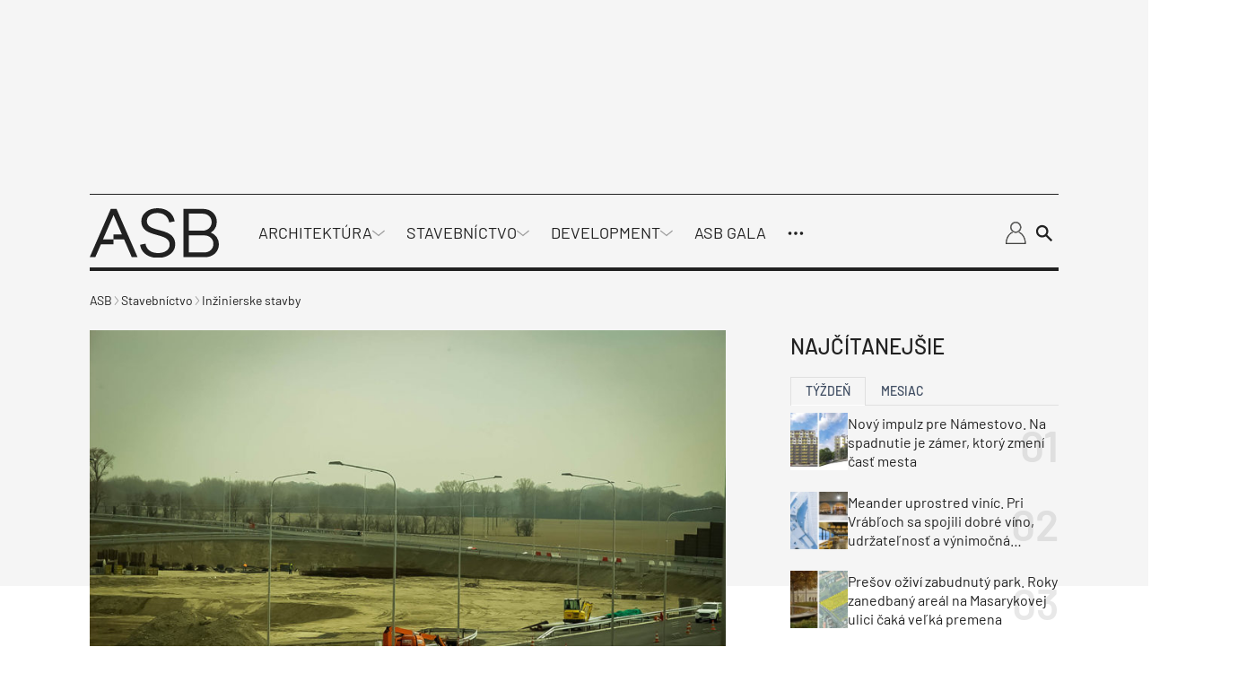

--- FILE ---
content_type: text/html; charset=UTF-8
request_url: https://www.asb.sk/stavebnictvo/inzinierske-stavby/realizacia-asfaltovych-a-cementobetonovych-vozoviek-spolocnostou-porr
body_size: 61989
content:
<!doctype html>
<html lang="sk-SK">
<head>
	<meta charset="utf-8" />
	<meta http-equiv="x-ua-compatible" content="ie=edge">
	<meta name="viewport" content="width=device-width, initial-scale=1.0">
	<meta name="theme-color" content="#f5f5f5">
	<link rel="apple-touch-icon" sizes="180x180" href="https://www.asb.sk/wp-content/themes/asb/assets/img/favicon/apple-touch-icon.png">
			<link rel="icon" type="image/png" sizes="32x32" href="https://www.asb.sk/wp-content/themes/asb/assets/img/favicon/favicon-32x32.png">
			<link rel="icon" type="image/png" sizes="16x16" href="https://www.asb.sk/wp-content/themes/asb/assets/img/favicon/favicon-16x16.png">
			<link rel="manifest" href="https://www.asb.sk/wp-content/themes/asb/assets/img/favicon/site.webmanifest">
    <!-- Google Tag Manager -->
    <script>(function(w,d,s,l,i){w[l]=w[l]||[];w[l].push({'gtm.start':
                new Date().getTime(),event:'gtm.js'});var f=d.getElementsByTagName(s)[0],
            j=d.createElement(s),dl=l!='dataLayer'?'&l='+l:'';j.async=true;j.src=
            'https://www.googletagmanager.com/gtm.js?id='+i+dl;f.parentNode.insertBefore(j,f);
        })(window,document,'script','dataLayer','GTM-5N8NV23');</script>
    <!-- End Google Tag Manager -->

	<link rel="preload" as="font" type="font/woff2" href="https://www.asb.sk/wp-content/themes/asb/assets/fonts/barlow-v12-latin-ext_latin-regular.woff2" crossorigin="anonymous">
	<link rel="preload" as="font" type="font/woff2" href="https://www.asb.sk/wp-content/themes/asb/assets/fonts/barlow-v12-latin-ext_latin-500.woff2" crossorigin="anonymous">
	<link rel="preload" as="font" type="font/woff2" href="https://www.asb.sk/wp-content/themes/asb/assets/fonts/barlow-v12-latin-ext_latin-600.woff2" crossorigin="anonymous" fetchpriority="low">
	<link rel="dns-prefetch" href="https://www.googletagmanager.com/">

	<style>
	@charset "UTF-8";@use "sass:math";@font-face{font-family:swiper-icons;font-style:normal;font-weight:400;src:url("data:application/font-woff;charset=utf-8;base64, [base64]//wADZ2x5ZgAAAywAAADMAAAD2MHtryVoZWFkAAABbAAAADAAAAA2E2+eoWhoZWEAAAGcAAAAHwAAACQC9gDzaG10eAAAAigAAAAZAAAArgJkABFsb2NhAAAC0AAAAFoAAABaFQAUGG1heHAAAAG8AAAAHwAAACAAcABAbmFtZQAAA/gAAAE5AAACXvFdBwlwb3N0AAAFNAAAAGIAAACE5s74hXjaY2BkYGAAYpf5Hu/j+W2+MnAzMYDAzaX6QjD6/4//Bxj5GA8AuRwMYGkAPywL13jaY2BkYGA88P8Agx4j+/8fQDYfA1AEBWgDAIB2BOoAeNpjYGRgYNBh4GdgYgABEMnIABJzYNADCQAACWgAsQB42mNgYfzCOIGBlYGB0YcxjYGBwR1Kf2WQZGhhYGBiYGVmgAFGBiQQkOaawtDAoMBQxXjg/wEGPcYDDA4wNUA2CCgwsAAAO4EL6gAAeNpj2M0gyAACqxgGNWBkZ2D4/wMA+xkDdgAAAHjaY2BgYGaAYBkGRgYQiAHyGMF8FgYHIM3DwMHABGQrMOgyWDLEM1T9/w8UBfEMgLzE////P/5//f/V/xv+r4eaAAeMbAxwIUYmIMHEgKYAYjUcsDAwsLKxc3BycfPw8jEQA/[base64]/uznmfPFBNODM2K7MTQ45YEAZqGP81AmGGcF3iPqOop0r1SPTaTbVkfUe4HXj97wYE+yNwWYxwWu4v1ugWHgo3S1XdZEVqWM7ET0cfnLGxWfkgR42o2PvWrDMBSFj/IHLaF0zKjRgdiVMwScNRAoWUoH78Y2icB/yIY09An6AH2Bdu/UB+yxopYshQiEvnvu0dURgDt8QeC8PDw7Fpji3fEA4z/PEJ6YOB5hKh4dj3EvXhxPqH/SKUY3rJ7srZ4FZnh1PMAtPhwP6fl2PMJMPDgeQ4rY8YT6Gzao0eAEA409DuggmTnFnOcSCiEiLMgxCiTI6Cq5DZUd3Qmp10vO0LaLTd2cjN4fOumlc7lUYbSQcZFkutRG7g6JKZKy0RmdLY680CDnEJ+UMkpFFe1RN7nxdVpXrC4aTtnaurOnYercZg2YVmLN/d/gczfEimrE/fs/bOuq29Zmn8tloORaXgZgGa78yO9/cnXm2BpaGvq25Dv9S4E9+5SIc9PqupJKhYFSSl47+Qcr1mYNAAAAeNptw0cKwkAAAMDZJA8Q7OUJvkLsPfZ6zFVERPy8qHh2YER+3i/BP83vIBLLySsoKimrqKqpa2hp6+jq6RsYGhmbmJqZSy0sraxtbO3sHRydnEMU4uR6yx7JJXveP7WrDycAAAAAAAH//wACeNpjYGRgYOABYhkgZgJCZgZNBkYGLQZtIJsFLMYAAAw3ALgAeNolizEKgDAQBCchRbC2sFER0YD6qVQiBCv/H9ezGI6Z5XBAw8CBK/m5iQQVauVbXLnOrMZv2oLdKFa8Pjuru2hJzGabmOSLzNMzvutpB3N42mNgZGBg4GKQYzBhYMxJLMlj4GBgAYow/P/PAJJhLM6sSoWKfWCAAwDAjgbRAAB42mNgYGBkAIIbCZo5IPrmUn0hGA0AO8EFTQAA") format("woff")}:root{--swiper-theme-color:#007aff}.swiper{list-style:none;margin-left:auto;margin-right:auto;overflow:hidden;padding:0}.swiper,.swiper-wrapper{position:relative;z-index:1}.swiper-wrapper{-webkit-box-sizing:content-box;box-sizing:content-box;display:-webkit-box;display:-ms-flexbox;display:flex;height:100%;-webkit-transform:translateZ(0);transform:translateZ(0);-webkit-transition-property:-webkit-transform;transition-property:-webkit-transform;transition-property:transform;transition-property:transform,-webkit-transform;width:100%}.swiper-pointer-events{-ms-touch-action:pan-y;touch-action:pan-y}.swiper-slide{-ms-flex-negative:0;flex-shrink:0;height:100%;position:relative;-webkit-transition-property:-webkit-transform;transition-property:-webkit-transform;transition-property:transform;transition-property:transform,-webkit-transform;width:100%}:root{--swiper-navigation-size:44px}.swiper-button-next,.swiper-button-prev{-webkit-box-align:center;-ms-flex-align:center;-webkit-box-pack:center;-ms-flex-pack:center;align-items:center;color:var(--swiper-navigation-color,var(--swiper-theme-color));cursor:pointer;display:-webkit-box;display:-ms-flexbox;display:flex;height:var(--swiper-navigation-size);justify-content:center;margin-top:calc(0px - var(--swiper-navigation-size)/2);position:absolute;top:50%;width:calc(var(--swiper-navigation-size)/44*27);z-index:10}.swiper-button-next:after,.swiper-button-prev:after{font-family:swiper-icons;font-size:var(--swiper-navigation-size);font-variant:normal;letter-spacing:0;line-height:1;text-transform:none!important}.swiper-button-prev{left:10px;right:auto}.swiper-button-prev:after{content:"prev"}.swiper-button-next{left:auto;right:10px}.swiper-button-next:after{content:"next"}.swiper-pagination{position:absolute;text-align:center;-webkit-transform:translateZ(0);transform:translateZ(0);-webkit-transition:opacity .3s;transition:opacity .3s;z-index:10}.swiper-horizontal>.swiper-pagination-bullets,.swiper-pagination-bullets.swiper-pagination-horizontal{bottom:10px;left:0;width:100%}
	/*! normalize.css v8.0.0 | MIT License | github.com/necolas/normalize.css */html{-webkit-text-size-adjust:100%;line-height:1.15}h1{font-size:2em;margin:.67em 0}a{background-color:transparent}strong{font-weight:bolder}sup{font-size:75%;line-height:0;position:relative;top:-.5em;vertical-align:baseline}img{border-style:none}button,input,select{font-size:100%;line-height:1.15;margin:0}button,input{overflow:visible}button,select{text-transform:none}[type=button],[type=submit],button{-webkit-appearance:button}[type=button]::-moz-focus-inner,[type=submit]::-moz-focus-inner,button::-moz-focus-inner{border-style:none;padding:0}[type=button]:-moz-focusring,[type=submit]:-moz-focusring,button:-moz-focusring{outline:1px dotted ButtonText}fieldset{padding:.35em .75em .625em}::-webkit-file-upload-button{-webkit-appearance:button;font:inherit}[draggable=false]{-webkit-touch-callout:none;-webkit-user-select:none}.foundation-mq{font-family:"xsmall=0em&small=23.4375em&small-alt=35.5em&medium=48em&large=64em&xlarge=75em&xxlarge=90em"}html{-webkit-box-sizing:border-box;box-sizing:border-box;font-size:100%}*,:after,:before{-webkit-box-sizing:inherit;box-sizing:inherit}body{-webkit-font-smoothing:antialiased;-moz-osx-font-smoothing:grayscale;background:#fff;color:#212121;font-family:Barlow,Helvetica,Roboto,Arial,sans-serif;font-weight:400;line-height:1.5;margin:0;padding:0}img{-ms-interpolation-mode:bicubic;display:inline-block;height:auto;max-width:100%;vertical-align:middle}select{-webkit-box-sizing:border-box;box-sizing:border-box;width:100%}button{-webkit-appearance:none;-moz-appearance:none;appearance:none;background:transparent;border:0;border-radius:0;cursor:auto;line-height:1;padding:0}button,input,select{font-family:inherit}.is-visible{display:block!important}.is-hidden{display:none!important}[type=email],[type=text]{-webkit-appearance:none;-moz-appearance:none;appearance:none;border:1px solid #212121;border-radius:0;-webkit-box-shadow:none;box-shadow:none;-webkit-box-sizing:border-box;box-sizing:border-box;color:#212121;display:block;font-family:inherit;font-size:1rem;font-weight:400;height:2.4375rem;line-height:1.5;margin:0 0 1rem;padding:.5rem;width:100%}[type=email],[type=email]:focus,[type=text],[type=text]:focus{background-color:#fff;-webkit-transition:border-color .25s ease-in-out,-webkit-box-shadow .5s;transition:border-color .25s ease-in-out,-webkit-box-shadow .5s;transition:box-shadow .5s,border-color .25s ease-in-out;transition:box-shadow .5s,border-color .25s ease-in-out,-webkit-box-shadow .5s}[type=email]:focus,[type=text]:focus{border:1px solid #3f4d62;-webkit-box-shadow:0 0 5px #9e9e9e;box-shadow:0 0 5px #9e9e9e;outline:none}input:disabled{background-color:#f5f5f5;cursor:not-allowed}[type=button],[type=submit]{-webkit-appearance:none;-moz-appearance:none;appearance:none;border-radius:0}label{color:#212121;display:block;font-size:.875rem;font-weight:400;line-height:1.8;margin:0}fieldset{border:0;margin:0;padding:0}select{-webkit-appearance:none;-moz-appearance:none;appearance:none;background-color:#fff;background-image:url('data:image/svg+xml;utf8,<svg xmlns="http://www.w3.org/2000/svg" version="1.1" width="32" height="24" viewBox="0 0 32 24"><polygon points="0,0 32,0 16,24" style="fill: rgb%2897, 97, 97%29"></polygon></svg>');background-origin:content-box;background-position:right -1rem center;background-repeat:no-repeat;background-size:9px 6px;border:1px solid #212121;border-radius:0;color:#212121;font-family:inherit;font-size:1rem;font-weight:400;height:2.4375rem;line-height:1.5;margin:0 0 1rem;padding:.5rem 1.5rem .5rem .5rem;-webkit-transition:border-color .25s ease-in-out,-webkit-box-shadow .5s;transition:border-color .25s ease-in-out,-webkit-box-shadow .5s;transition:box-shadow .5s,border-color .25s ease-in-out;transition:box-shadow .5s,border-color .25s ease-in-out,-webkit-box-shadow .5s}@media screen and (min-width:0\0){select{background-image:url("[data-uri]")}}select:focus{background-color:#fff;border:1px solid #3f4d62;-webkit-box-shadow:0 0 5px #9e9e9e;box-shadow:0 0 5px #9e9e9e;outline:none;-webkit-transition:border-color .25s ease-in-out,-webkit-box-shadow .5s;transition:border-color .25s ease-in-out,-webkit-box-shadow .5s;transition:box-shadow .5s,border-color .25s ease-in-out;transition:box-shadow .5s,border-color .25s ease-in-out,-webkit-box-shadow .5s}select:disabled{background-color:#f5f5f5;cursor:not-allowed}select::-ms-expand{display:none}select:not([multiple]){padding-bottom:0;padding-top:0}.is-invalid-input:not(:focus){background-color:#fce8ed;border-color:#e11d48}.is-invalid-input:not(:focus)::-webkit-input-placeholder{color:#e11d48}.is-invalid-input:not(:focus)::-moz-placeholder{color:#e11d48}.is-invalid-input:not(:focus):-ms-input-placeholder{color:#e11d48}.is-invalid-input:not(:focus)::-ms-input-placeholder{color:#e11d48}.is-invalid-input:not(:focus)::placeholder{color:#e11d48}.is-invalid-label{color:#e11d48}.form-error.is-visible{display:block}blockquote,div,form,h1,h2,h3,h4,li,ol,p,ul{margin:0;padding:0}p{font-size:inherit;line-height:1.6;margin-bottom:1rem;text-rendering:optimizeLegibility}i{font-style:italic}i,strong{line-height:inherit}strong{font-weight:700}small{font-size:80%;line-height:inherit}h1,h2,h3,h4{color:inherit;font-family:Barlow,Helvetica,Roboto,Arial,sans-serif;font-style:normal;font-weight:700;text-rendering:optimizeLegibility}h1{font-size:1.5rem}h1,h2{line-height:1.4;margin-bottom:.5rem;margin-top:0}h2{font-size:1.25rem}h3{font-size:1.125rem}h3,h4{line-height:1.4;margin-bottom:.5rem;margin-top:0}h4{font-size:1rem}a{color:#3f4d62;cursor:pointer;line-height:inherit;text-decoration:none}a:focus,a:hover{color:#364254}a img{border:0}ol,ul{line-height:1.6;list-style-position:outside;margin-bottom:1rem}li{font-size:inherit}ul{list-style-type:disc}ol,ul,ul ul{margin-left:1.25rem}ul ul{margin-bottom:0}blockquote{border-left:4px solid #9e9e9e;margin:0 0 1rem;padding:.5625rem 1.25rem 0 1.1875rem}blockquote,blockquote p{color:#212121;line-height:1.6}figure{margin:0}.text-right{text-align:right}.text-center{text-align:center}@media print{*{background:transparent!important;-webkit-box-shadow:none!important;box-shadow:none!important;color:#000!important;-webkit-print-color-adjust:economy;print-color-adjust:economy;text-shadow:none!important}a,a:visited{text-decoration:underline}a[href]:after{content:" (" attr(href) ")"}a[href^="#"]:after{content:""}blockquote{border:1px solid #616161}blockquote,img{page-break-inside:avoid}img{max-width:100%!important}@page{margin:.5cm}h2,h3,p{orphans:3;widows:3}h2,h3{page-break-after:avoid}}.grid-container{margin-left:auto;margin-right:auto;max-width:71.5rem;padding-left:.75rem;padding-right:.75rem}@media print,screen and (min-width:64em){.grid-container{padding-left:1rem;padding-right:1rem}}.grid-x{-webkit-box-orient:horizontal;-webkit-box-direction:normal;display:-webkit-box;display:-ms-flexbox;display:flex;-ms-flex-flow:row wrap;flex-flow:row wrap}.cell{-webkit-box-flex:0;-ms-flex:0 0 auto;flex:0 0 auto;min-height:0;min-width:0;width:100%}.cell.auto{-webkit-box-flex:1;-ms-flex:1 1 0px;flex:1 1 0}.cell.shrink{-webkit-box-flex:0;-ms-flex:0 0 auto;flex:0 0 auto}.grid-x>.auto,.grid-x>.shrink{width:auto}.grid-x>.xsmall-12,.grid-x>.xsmall-6{-ms-flex-preferred-size:auto;flex-basis:auto}@media print,screen and (min-width:35.5em){.grid-x>.small-alt-12,.grid-x>.small-alt-3,.grid-x>.small-alt-4,.grid-x>.small-alt-6{-ms-flex-preferred-size:auto;flex-basis:auto}}@media print,screen and (min-width:48em){.grid-x>.medium-shrink{-ms-flex-preferred-size:auto;flex-basis:auto}}@media print,screen and (min-width:64em){.grid-x>.large-3,.grid-x>.large-4,.grid-x>.large-6,.grid-x>.large-8,.grid-x>.large-9{-ms-flex-preferred-size:auto;flex-basis:auto}}.grid-x>.xsmall-12,.grid-x>.xsmall-6{-webkit-box-flex:0;-ms-flex:0 0 auto;flex:0 0 auto}.grid-x>.xsmall-6{width:50%}.grid-x>.xsmall-12{width:100%}@media print,screen and (min-width:35.5em){.grid-x>.small-alt-12,.grid-x>.small-alt-3,.grid-x>.small-alt-4,.grid-x>.small-alt-6{-webkit-box-flex:0;-ms-flex:0 0 auto;flex:0 0 auto}.grid-x>.small-alt-3{width:25%}.grid-x>.small-alt-4{width:33.33333%}.grid-x>.small-alt-6{width:50%}.grid-x>.small-alt-12{width:100%}}@media print,screen and (min-width:48em){.grid-x>.medium-auto{-webkit-box-flex:1;-ms-flex:1 1 0px;flex:1 1 0;width:auto}.grid-x>.medium-shrink{-webkit-box-flex:0;-ms-flex:0 0 auto;flex:0 0 auto;width:auto}}@media print,screen and (min-width:64em){.grid-x>.large-3,.grid-x>.large-4,.grid-x>.large-6,.grid-x>.large-8,.grid-x>.large-9{-webkit-box-flex:0;-ms-flex:0 0 auto;flex:0 0 auto}.grid-x>.large-3{width:25%}.grid-x>.large-4{width:33.33333%}.grid-x>.large-6{width:50%}.grid-x>.large-8{width:66.66667%}.grid-x>.large-9{width:75%}}.grid-margin-y:not(.grid-y)>.cell{height:auto}.grid-margin-x{margin-left:-.75rem;margin-right:-.75rem}@media print,screen and (min-width:64em){.grid-margin-x{margin-left:-1rem;margin-right:-1rem}}.grid-margin-x>.cell{margin-left:.75rem;margin-right:.75rem;width:calc(100% - 1.5rem)}@media print,screen and (min-width:64em){.grid-margin-x>.cell{margin-left:1rem;margin-right:1rem;width:calc(100% - 2rem)}}.grid-margin-x>.auto,.grid-margin-x>.shrink{width:auto}.grid-margin-x>.xsmall-6{width:calc(50% - 1.5rem)}.grid-margin-x>.xsmall-12{width:calc(100% - 1.5rem)}@media print,screen and (min-width:35.5em){.grid-margin-x>.small-alt-6{width:calc(50% - 1.5rem)}.grid-margin-x>.small-alt-12{width:calc(100% - 1.5rem)}}@media print,screen and (min-width:48em){.grid-margin-x>.medium-auto,.grid-margin-x>.medium-shrink{width:auto}}@media print,screen and (min-width:64em){.grid-margin-x>.auto,.grid-margin-x>.shrink{width:auto}.grid-margin-x>.xsmall-6{width:calc(50% - 2rem)}.grid-margin-x>.xsmall-12{width:calc(100% - 2rem)}.grid-margin-x>.small-alt-6{width:calc(50% - 2rem)}.grid-margin-x>.small-alt-12{width:calc(100% - 2rem)}.grid-margin-x>.medium-auto,.grid-margin-x>.medium-shrink{width:auto}.grid-margin-x>.large-4{width:calc(33.33333% - 2rem)}.grid-margin-x>.large-6{width:calc(50% - 2rem)}.grid-margin-x>.large-8{width:calc(66.66667% - 2rem)}}.xsmall-up-1>.cell{width:100%}.xsmall-up-2>.cell{width:50%}@media print,screen and (min-width:35.5em){.small-alt-up-2>.cell{width:50%}}@media print,screen and (min-width:48em){.medium-up-4>.cell{width:25%}}@media print,screen and (min-width:64em){.large-up-3>.cell{width:33.33333%}}.grid-margin-x.xsmall-up-1>.cell{width:calc(100% - 1.5rem)}@media print,screen and (min-width:35.5em){.grid-margin-x.small-alt-up-2>.cell{width:calc(50% - 1.5rem)}}@media print,screen and (min-width:64em){.grid-margin-x.xsmall-up-1>.cell{width:calc(100% - 2rem)}.grid-margin-x.large-up-3>.cell{width:calc(33.33333% - 2rem)}}.grid-margin-y{margin-bottom:-.75rem;margin-top:-.75rem}@media print,screen and (min-width:64em){.grid-margin-y{margin-bottom:-1rem;margin-top:-1rem}}.grid-margin-y>.cell{height:calc(100% - 1.5rem);margin-bottom:.75rem;margin-top:.75rem}@media print,screen and (min-width:64em){.grid-margin-y>.cell{height:calc(100% - 2rem);margin-bottom:1rem;margin-top:1rem}.grid-margin-y>.large-6{height:calc(50% - 2rem)}}.align-justify{-webkit-box-pack:justify;-ms-flex-pack:justify;justify-content:space-between}.align-middle{-webkit-box-align:center;-ms-flex-align:center;align-items:center}@media print,screen and (min-width:64em){.large-order-1{-webkit-box-ordinal-group:2;-ms-flex-order:1;order:1}.large-order-2{-webkit-box-ordinal-group:3;-ms-flex-order:2;order:2}.large-order-3{-webkit-box-ordinal-group:4;-ms-flex-order:3;order:3}.large-order-4{-webkit-box-ordinal-group:5;-ms-flex-order:4;order:4}.large-order-5{-webkit-box-ordinal-group:6;-ms-flex-order:5;order:5}.large-order-6{-webkit-box-ordinal-group:7;-ms-flex-order:6;order:6}.large-order-7{-webkit-box-ordinal-group:8;-ms-flex-order:7;order:7}.large-order-9{-webkit-box-ordinal-group:10;-ms-flex-order:9;order:9}}@media screen and (max-width:23.43625em){.show-for-small{display:none!important}}@media print,screen and (min-width:48em){.hide-for-medium{display:none!important}}@media screen and (max-width:47.99875em){.show-for-medium{display:none!important}}@media print,screen and (min-width:64em){.hide-for-large{display:none!important}}@media screen and (max-width:63.99875em){.show-for-large{display:none!important}}.is-stuck .show-for-sticky{display:block}.is-stuck .hide-for-sticky{display:none}@font-face{font-display:swap;font-family:Barlow;font-style:normal;font-weight:400;src:url(/wp-content/themes/asb/assets/fonts/barlow-v12-latin-ext_latin-regular.eot);src:url(/wp-content/themes/asb/assets/fonts/barlow-v12-latin-ext_latin-regular.eot?#iefix) format("embedded-opentype"),url(/wp-content/themes/asb/assets/fonts/barlow-v12-latin-ext_latin-regular.woff2) format("woff2"),url(/wp-content/themes/asb/assets/fonts/barlow-v12-latin-ext_latin-regular.woff) format("woff"),url(/wp-content/themes/asb/assets/fonts/barlow-v12-latin-ext_latin-regular.ttf) format("truetype"),url(/wp-content/themes/asb/assets/fonts/barlow-v12-latin-ext_latin-regular.svg#Barlow) format("svg")}@font-face{font-display:swap;font-family:Barlow;font-style:normal;font-weight:500;src:url(/wp-content/themes/asb/assets/fonts/barlow-v12-latin-ext_latin-500.eot);src:url(/wp-content/themes/asb/assets/fonts/barlow-v12-latin-ext_latin-500.eot?#iefix) format("embedded-opentype"),url(/wp-content/themes/asb/assets/fonts/barlow-v12-latin-ext_latin-500.woff2) format("woff2"),url(/wp-content/themes/asb/assets/fonts/barlow-v12-latin-ext_latin-500.woff) format("woff"),url(/wp-content/themes/asb/assets/fonts/barlow-v12-latin-ext_latin-500.ttf) format("truetype"),url(/wp-content/themes/asb/assets/fonts/barlow-v12-latin-ext_latin-500.svg#Barlow) format("svg")}@font-face{font-display:swap;font-family:Barlow;font-style:normal;font-weight:600;src:url(/wp-content/themes/asb/assets/fonts/barlow-v12-latin-ext_latin-600.eot);src:url(/wp-content/themes/asb/assets/fonts/barlow-v12-latin-ext_latin-600.eot?#iefix) format("embedded-opentype"),url(/wp-content/themes/asb/assets/fonts/barlow-v12-latin-ext_latin-600.woff2) format("woff2"),url(/wp-content/themes/asb/assets/fonts/barlow-v12-latin-ext_latin-600.woff) format("woff"),url(/wp-content/themes/asb/assets/fonts/barlow-v12-latin-ext_latin-600.ttf) format("truetype"),url(/wp-content/themes/asb/assets/fonts/barlow-v12-latin-ext_latin-600.svg#Barlow) format("svg")}.page-wrapper{overflow:clip}.icon{stroke-width:0;stroke:currentColor;fill:currentColor;color:inherit;display:inline-block;font-size:1em;height:1em;text-align:center;vertical-align:-.125rem;width:1em}.inline-flex{-webkit-box-align:center;-ms-flex-align:center;-webkit-box-pack:center;-ms-flex-pack:center;-moz-align-items:center;-ms-align-items:center;align-items:center;display:-webkit-inline-box;display:-ms-inline-flexbox;display:inline-flex;-moz-justify-content:center;-ms-justify-content:center;justify-content:center;vertical-align:middle}.inline-flex>.icon{-webkit-box-flex:0 0 auto;-ms-flex:0 0 auto;flex:0 0 auto}.inline-flex--align-top{-webkit-box-align:start;-ms-flex-align:start;-moz-align-items:flex-start;-ms-align-items:flex-start;align-items:flex-start}.inline-flex--full{-webkit-box-pack:start;-ms-flex-pack:start;-moz-justify-content:start;-ms-justify-content:start;justify-content:start;vertical-align:middle;width:100%}.inline-flex--wrap{-ms-flex-wrap:wrap;flex-wrap:wrap}.inline-flex--gap-8{gap:.5rem}.inline-flex--gap-12{gap:.75rem}.inline-flex__icon-valign{margin-top:.3125rem}.section{padding-bottom:1.5rem;padding-top:1.5rem}@media print,screen and (min-width:64em){.section{padding-bottom:2.5rem;padding-top:2.5rem}}.section__title{font-size:1.5rem;font-weight:500;margin-bottom:1.5rem}@media print,screen and (min-width:48em){.section__title{font-weight:600}}@media print,screen and (min-width:64em){.section__title{margin-bottom:2.125rem}}.section__subtitle{-webkit-box-align:center;-ms-flex-align:center;align-items:center;color:#212121;display:-webkit-box;display:-ms-flexbox;display:flex;font-size:1.5rem;font-weight:500;gap:1rem;margin-bottom:1rem;text-transform:uppercase}.section__title--offset{margin-top:-2.5rem}@media print,screen and (min-width:64em){.section__title--offset{margin-top:-3.75rem}}.section__title--display{font-size:2.375rem;font-weight:500;margin-bottom:-1.375rem;margin-left:1rem;position:relative;text-transform:uppercase;z-index:1}.section__button--offset{margin-bottom:-2.5rem;margin-top:2.5rem}@media print,screen and (min-width:64em){.section__button--offset{margin-bottom:-3.75rem}}.section__button--offset .button{margin-bottom:0}.section--partial-bg{margin-top:2.5rem;position:relative;z-index:0}.section--partial-bg:after{left:0}.section--partial-bg:after,.section--partial-bg:before{background-color:#f5f5f5;content:"";height:100%;position:absolute;top:0;width:100vw;z-index:-1}.section--partial-bg:before{left:-100vw}.grid-container--padding{padding-left:1.5rem;padding-right:1.5rem}@media print,screen and (min-width:64em){.grid-container--padding{padding-left:2rem;padding-right:2rem}}.grid-container--responsive{padding-left:0;padding-right:0}@media print,screen and (min-width:35.5em){.grid-container--responsive{padding-left:1.5rem;padding-right:1.5rem}}@media print,screen and (min-width:64em){.grid-container--responsive{padding-left:2rem;padding-right:2rem}}.grid-container--responsive .grid-container-body{padding-left:1.5rem;padding-right:1.5rem}@media print,screen and (min-width:35.5em){.grid-container--responsive .grid-container-body{padding-left:0;padding-right:0}}.grid-margin-x-small{margin-left:-.5rem;margin-right:-.5rem}.grid-margin-x-small>.cell{padding-left:.5rem;padding-right:.5rem}.grid-margin-y-small{margin-bottom:-.5rem;margin-top:-.5rem}.grid-margin-y-small>.cell{padding-bottom:.5rem;padding-top:.5rem}.grid-margin-x-xsmall{margin-left:-.25rem;margin-right:-.25rem}.grid-margin-x-xsmall>.cell{padding-left:.25rem;padding-right:.25rem}.grid-margin-y-xsmall{margin-bottom:-.25rem;margin-top:-.25rem}.grid-margin-y-xsmall>.cell{padding-bottom:.25rem;padding-top:.25rem}.main{background-color:#fff}.attachment,.main{position:relative}.attachment__holder{overflow:hidden;position:relative;text-align:center}.attachment__image{height:auto;margin:0 auto;max-height:46.25rem;max-width:100%;width:auto}.attachment__nav{display:inline-block;height:100%;position:absolute;top:0;width:50%;z-index:2}.attachment__nav .icon{background-color:#28313e;color:#fff;font-size:1.75rem;margin-top:-.875rem;padding:.375rem;position:absolute;top:50%;-webkit-transition-duration:.4s;transition-duration:.4s}@media print,screen and (min-width:48em){.attachment__nav .icon{font-size:2.5rem;margin-top:-1.25rem}}.attachment__nav:hover .icon{-webkit-transform:translateX(0);transform:translateX(0)}.attachment__nav--next,.attachment__nav--next .icon{right:0}@media print,screen and (min-width:64em){.attachment__nav--next .icon{right:1.5rem;-webkit-transform:translateX(160%);transform:translateX(160%)}}.attachment__nav--prev,.attachment__nav--prev .icon{left:0}@media print,screen and (min-width:64em){.attachment__nav--prev .icon{left:1.5rem;-webkit-transform:translateX(-160%);transform:translateX(-160%)}}.attachment__bottom{line-height:1.2;margin-top:.75rem;width:100%}@media print,screen and (min-width:48em){.attachment__bottom{font-size:1.125rem;margin-top:1.5rem}}.attachment__bottom .attachment__title{display:block;font-weight:500}.attachment__bottom p{font-size:90%;margin-bottom:0}.attachment__bottom small{opacity:.75}.attachment__count{-webkit-box-align:center;-ms-flex-align:center;align-items:center;background-color:#f5f5f5;display:-webkit-inline-box;display:-ms-inline-flexbox;display:inline-flex;gap:.5rem;padding:.375rem .75rem;z-index:3}.attachment__count .icon{font-size:1.125rem}.has-arrow-animation:hover .arrow{width:2.5rem}.arrow,.has-arrow-animation:hover .arrow--small{width:2rem}.arrow{display:inline-block;height:1rem;position:relative;-webkit-transition:.2s;transition:.2s}.arrow--left{-webkit-transform:rotate(180deg);transform:rotate(180deg)}.arrow__icon{left:0;top:50%;-webkit-transform:translateY(-50%);transform:translateY(-50%);width:100%}.arrow__icon,.arrow__icon:after,.arrow__icon:before{background-color:#212121;height:.125rem;position:absolute}.arrow__icon:after,.arrow__icon:before{content:"";right:-.25rem;width:.75rem}.arrow__icon:before{top:.25rem;-webkit-transform:rotate(-45deg);transform:rotate(-45deg)}.arrow__icon:after{top:-.25rem;-webkit-transform:rotate(45deg);transform:rotate(45deg)}.arrow--small{height:.625rem;width:1.5rem}.arrow--small .arrow__icon{height:.0625rem}.arrow--small .arrow__icon:after,.arrow--small .arrow__icon:before{height:.0625rem;right:-.125rem;width:.5rem}.arrow--small .arrow__icon:before{top:.1875rem}.arrow--small .arrow__icon:after{top:-.1875rem}.arrow--white .arrow__icon,.arrow--white .arrow__icon:after,.arrow--white .arrow__icon:before{background-color:#fff}.button{-webkit-box-align:center;-ms-flex-align:center;-webkit-box-pack:center;-ms-flex-pack:center;align-items:center;-webkit-appearance:none;background-color:#3f4d62;border:1px solid transparent;border-radius:0;color:#fff;cursor:pointer;display:inline-block;display:-webkit-inline-box;display:-ms-inline-flexbox;display:inline-flex;font-family:inherit;font-size:1rem;font-weight:400;gap:1rem;justify-content:center;letter-spacing:1px;line-height:1;margin:0 0 1rem;padding:.875rem 1.5rem;text-align:center;-webkit-transition:background-color .25s ease-out,color .25s ease-out,border-color .25s ease-out;transition:background-color .25s ease-out,color .25s ease-out,border-color .25s ease-out;vertical-align:middle}.button:focus,.button:hover{background-color:#364153;color:#fff}.button--secondary{background-color:#fff;border-color:#212121;color:#212121}.button--secondary:focus,.button--secondary:hover{background-color:#3f4d62;color:#fff}.button--black{background-color:#212121;border-color:#212121;color:#fff}.button--black:focus,.button--black:hover{background-color:#3f4d62;color:#fff}.button--link{border:0;padding:.5rem 1rem}.button--link,.button--link:focus,.button--link:hover{background-color:transparent;color:#212121}.button--white{background-color:#fff;border-color:#fff;color:#212121}.button--white:focus,.button--white:hover{background-color:#3f4d62;border-color:#3f4d62;color:#fff}.button--padding-large{padding:1.5rem 2rem}.button--small{font-size:.875rem;gap:.5rem;letter-spacing:0;padding:.5rem 1rem}.button--visualy{cursor:default;pointer-events:none}.button--arrow{max-width:17.5rem;width:100%}.button--gallery-steps{background-color:#212121;color:#fff!important;font-size:.8125rem;gap:.25rem;padding:.375rem .5rem;text-decoration:none!important}@media print,screen and (min-width:23.4375em){.button--gallery-steps{font-size:.875rem}}.button--gallery-steps .icon{font-size:115%}@media print,screen and (min-width:35.5em){.button--gallery-steps{gap:.5rem;padding:.5rem 1rem}}.crumbs{-webkit-overflow-scrolling:touch;-ms-flex-wrap:nowrap;flex-wrap:nowrap;font-size:.875rem;gap:.375rem;overflow-x:auto;overflow-y:hidden;white-space:nowrap}.crumbs,.crumbs a{display:-webkit-box;display:-ms-flexbox;display:flex}.crumbs a{color:#212121;padding:.5625rem 0}@media print,screen and (min-width:64em){.crumbs a{padding:0}}.crumbs a:hover{text-decoration:underline}.crumbs>span{-webkit-box-align:center;-ms-flex-align:center;align-items:center;display:-webkit-inline-box;display:-ms-inline-flexbox;display:inline-flex;gap:.375rem;line-height:1;position:relative}.crumbs>span:after{background-image:url("data:image/svg+xml;charset=utf8,%3Csvg xmlns='http%3a%2f%2fwww.w3.org%2f2000%2fsvg' viewBox='0, 0, 24, 24'%3E%3Cstyle%3Epath %7b fill%3a%239e9e9e%3b %7d%3C%2fstyle%3E%3E%3Cpath d='m12.003 17.603-11.6-9.3c-.5-.4-.5-1.1-.2-1.5.4-.5 1.1-.5 1.5-.2l10.2 8.2 10.2-8.2c.5-.4 1.2-.3 1.5.2.4.5.3 1.2-.2 1.5l-11.4 9.3z'%2f%3E%3C%2fsvg%3E");background-repeat:no-repeat;content:"";display:inline-block;height:.625rem;-webkit-transform:rotate(-90deg);transform:rotate(-90deg);vertical-align:middle;width:.625rem}.crumbs>span:last-child:after{content:"";display:none}.header{background-color:#fff;position:relative}.header:after{background-color:#f5f5f5;content:"";height:100%;left:0;position:absolute;top:0;width:100%;z-index:-1}@media print,screen and (min-width:64em){.header{background-color:transparent;padding-top:1rem}}.header__inn{padding:1rem 0;position:relative}@media print,screen and (min-width:64em){.header__inn{border-top:1px solid #212121;-webkit-box-shadow:inset 0 -4px 0 #212121;box-shadow:inset 0 -4px 0 #212121;padding:0}}.header__menu-wrap{-webkit-box-orient:vertical;-webkit-box-direction:normal;display:-webkit-box;display:-ms-flexbox;display:flex;-ms-flex-direction:column;flex-direction:column}@media print,screen and (min-width:64em){.header__menu-wrap{-webkit-box-orient:horizontal;-webkit-box-direction:normal;-webkit-box-align:center;-ms-flex-align:center;align-items:center;-ms-flex-direction:row;flex-direction:row}}.header__menu{display:-webkit-box;display:-ms-flexbox;display:flex}@media print,screen and (max-width:63.99875em){.header__menu{-webkit-box-orient:vertical;-webkit-box-direction:normal;background-color:#fff;bottom:0;-ms-flex-direction:column;flex-direction:column;gap:1.5rem;left:0;opacity:0;overflow:auto;padding:0 1.5rem;position:fixed;top:4.125rem;-webkit-transition:all .2s;transition:all .2s;visibility:hidden;width:100%;z-index:1}.header__menu.is-active{opacity:1;visibility:visible;z-index:14}}@media print,screen and (min-width:64em){.header__menu{-webkit-box-orient:horizontal;-webkit-box-direction:normal;-webkit-box-align:center;-ms-flex-align:center;align-items:center;-ms-flex-direction:row;flex-direction:row;gap:.75rem}}@media print,screen and (min-width:64em) and (max-width:74.99875em){.header__logo{max-width:6.25rem}}.header__menu .menu{-webkit-box-orient:vertical;-webkit-box-direction:normal;display:-webkit-box;display:-ms-flexbox;display:flex;-ms-flex-direction:column;flex-direction:column;list-style-type:none;margin:0;padding:0}@media print,screen and (min-width:64em){.header__menu .menu{-webkit-box-flex:1;-webkit-box-pack:start;-ms-flex-pack:start;-webkit-box-align:center;-ms-flex-align:center;-webkit-box-orient:horizontal;-webkit-box-direction:normal;align-items:center;-ms-flex:1 1 0px;flex:1 1 0;-ms-flex-direction:row;flex-direction:row;justify-content:flex-start}}.header__menu .menu .menu-item{-webkit-box-align:center;-ms-flex-align:center;-webkit-box-orient:horizontal;-webkit-box-direction:normal;align-items:center;display:-webkit-box;display:-ms-flexbox;display:flex;-ms-flex-flow:row wrap;flex-flow:row wrap;line-height:1.2}@media print,screen and (min-width:64em){.header__menu .menu .menu-item{padding:1.5rem .5rem}}@media screen and (min-width:75em){.header__menu .menu .menu-item{padding:1.5rem .75rem}}.header__menu .menu .menu-item>a{-webkit-box-align:center;-ms-flex-align:center;align-items:center;color:#212121;display:-webkit-box;display:-ms-flexbox;display:flex;font-size:1.125rem;gap:.5rem;padding:.5rem 0;position:relative;text-align:left;width:calc(100% - 44px)}@media print,screen and (min-width:64em){.header__menu .menu .menu-item>a{text-transform:uppercase;width:auto}}.header__menu .menu .menu-item>a:before{background:#212121;bottom:0;content:"";height:.125rem;left:0;position:absolute;-webkit-transform:scaleX(0);transform:scaleX(0);-webkit-transform-origin:left;transform-origin:left;-webkit-transition:-webkit-transform .2s;transition:-webkit-transform .2s;transition:transform .2s;transition:transform .2s,-webkit-transform .2s;width:2rem}@media print,screen and (min-width:64em){.header__menu .menu .menu-item>a:before{width:50%}.header__menu .menu .menu-item:hover>a:before{-webkit-transform:scaleX(1);transform:scaleX(1);-webkit-transform-origin:left;transform-origin:left}}@media print,screen and (max-width:63.99875em){.header__menu .menu .menu-item.is-open>a:before{-webkit-transform:scaleX(1);transform:scaleX(1);-webkit-transform-origin:left;transform-origin:left}.header__menu .menu .menu-item.is-open>.sub-menu{max-height:124.9375rem;opacity:1;visibility:visible}.header__menu .menu .menu-item.is-open>.dropdown-toggle .icon{-webkit-transform:rotate(180deg);transform:rotate(180deg)}}@media print,screen and (min-width:64em){.header__menu .menu>.menu-item-has-children>a:after{background-image:url("data:image/svg+xml;charset=utf8,%3Csvg xmlns='http%3a%2f%2fwww.w3.org%2f2000%2fsvg' viewBox='0, 0, 24, 24'%3E%3Cstyle%3Epath %7b fill%3a%239e9e9e%3b %7d%3C%2fstyle%3E%3E%3Cpath d='m12.003 17.603-11.6-9.3c-.5-.4-.5-1.1-.2-1.5.4-.5 1.1-.5 1.5-.2l10.2 8.2 10.2-8.2c.5-.4 1.2-.3 1.5.2.4.5.3 1.2-.2 1.5l-11.4 9.3z'%2f%3E%3C%2fsvg%3E");background-repeat:no-repeat;content:"";display:inline-block;height:.875rem;width:.875rem}.header__menu .menu>.menu-item-has-children:hover>.sub-menu{max-height:49.9375rem;opacity:1;visibility:visible;z-index:99}}.header__menu .menu .dropdown-toggle{cursor:pointer;height:2.75rem;margin-left:auto;margin-right:-.75rem;width:2.75rem}.header__menu .menu .dropdown-toggle .icon{color:#9e9e9e;font-size:1.125rem;-webkit-transition:all .2s ease-in-out;transition:all .2s ease-in-out}@media print,screen and (min-width:64em){.header__menu .menu .dropdown-toggle{display:none}}@media print,screen and (max-width:63.99875em){.header__menu .sub-menu{list-style-type:none;margin:0;max-height:0;opacity:0;overflow:hidden;padding:0 0 0 1rem;-webkit-transition:all .2s;transition:all .2s;visibility:hidden;width:100%}}@media print,screen and (min-width:64em){.header__menu .sub-menu:not(.sub-menu--lvl-2){-webkit-box-orient:horizontal;-webkit-box-direction:normal;-webkit-box-align:start;-ms-flex-align:start;align-items:flex-start;background-color:#fff;-webkit-box-shadow:0 18px 18px 0 rgba(33,33,33,.06);box-shadow:0 18px 18px 0 rgba(33,33,33,.06);display:-webkit-box;display:-ms-flexbox;display:flex;-ms-flex-flow:row wrap;flex-flow:row wrap;gap:1.5rem;left:0;margin:0;max-height:0;overflow:hidden;padding:2rem;position:absolute;top:100%;-webkit-transition:max-height .3s linear .1s,z-index .3s linear .1s;transition:max-height .3s linear .1s,z-index .3s linear .1s;width:100%;z-index:-1}.header__menu .sub-menu:not(.sub-menu--lvl-2)>.menu-item{padding:0;-webkit-transition:all .2s;transition:all .2s;width:calc(33.33333% - 24px)}.header__menu .sub-menu:not(.sub-menu--lvl-2)>.menu-item>a{display:block;font-size:1.125rem;font-weight:500;padding:.75rem 0;text-transform:none;width:100%}.header__menu .sub-menu:not(.sub-menu--lvl-2)>.menu-item>a:hover{text-decoration:underline}.header__menu .sub-menu:not(.sub-menu--lvl-2)>.menu-item>a:before{content:"";display:none}.header__menu .sub-menu--lvl-2{-webkit-box-orient:horizontal;-webkit-box-direction:normal;display:-webkit-box;display:-ms-flexbox;display:flex;-ms-flex-flow:row wrap;flex-flow:row wrap;gap:.375rem;margin:0;padding:0}.header__menu .sub-menu--lvl-2 .menu-item{-webkit-box-align:normal;-ms-flex-align:normal;align-items:normal;gap:.375rem;line-height:1;padding:0}.header__menu .sub-menu--lvl-2 .menu-item:after{content:"·"}.header__menu .sub-menu--lvl-2 .menu-item:last-child:after{content:""}.header__menu .sub-menu--lvl-2 .menu-item a{font-size:.875rem;padding:0;text-transform:none}.header__menu .sub-menu--lvl-2 .menu-item a:before{display:none}.header__menu .sub-menu--lvl-2 .menu-item a:hover{text-decoration:underline}}.header__menu .menu--more{-webkit-box-flex:0;-ms-flex-positive:0;flex-grow:0}.header__menu .menu--more>.menu-item-has-children>a:after{display:none}.header__socials{-webkit-box-pack:start;-ms-flex-pack:start;display:-webkit-inline-box;display:-ms-inline-flexbox;display:inline-flex;gap:.25rem;justify-content:flex-start;width:100%}@media print,screen and (min-width:64em){.header__socials{width:auto}.header__search{-webkit-box-orient:vertical;-webkit-box-direction:normal;-webkit-box-align:center;-ms-flex-align:center;align-items:center;background-color:rgba(33,33,33,.94);bottom:0;display:-webkit-box;display:-ms-flexbox;display:flex;-ms-flex-direction:column;flex-direction:column;height:100vh;left:0;overflow:auto;padding:5.5rem;position:fixed;top:0;visibility:hidden;width:100%;z-index:9999}.header__search,.header__search .search{opacity:0;-webkit-transition:all .2s;transition:all .2s}.header__search .search{-webkit-transform:translateY(-90px);transform:translateY(-90px);-webkit-transition-delay:.2s;transition-delay:.2s}.header__search.is-active{opacity:1;visibility:visible;z-index:99}.header__search.is-active .search{opacity:1;-webkit-transform:translateY(0);transform:translateY(0)}}.filter label{border-bottom:1px solid #212121;cursor:pointer;font-size:.9375rem;margin:0;padding-bottom:.5rem;padding-left:.5rem}.filter input[type=text],.filter select{background-color:transparent;border-color:transparent;border-width:0 1px 1px;cursor:pointer;padding-left:.5rem}.filter input[type=text]:focus,.filter select:focus{border-color:#212121;-webkit-box-shadow:none;box-shadow:none}.label,.yarpp-related-widget .source{background-color:#f5f5f5;color:#212121;display:inline-block;font-size:.875rem;padding:.25rem .5rem}.hamburger{display:inline-block;height:2.125rem;width:2.125rem}.hamburger:hover .hamburger__bar:nth-child(2){-webkit-transform:scaleX(1);transform:scaleX(1)}.hamburger:hover .hamburger__bar:nth-child(3){-webkit-transform:scaleX(1) translate3d(0,12px,0);transform:scaleX(1) translate3d(0,12px,0)}.hamburger.is-clicked .hamburger__bar{-webkit-transition:opacity .2s cubic-bezier(.645,.045,.355,1),-webkit-transform .3s cubic-bezier(.645,.045,.355,1);transition:opacity .2s cubic-bezier(.645,.045,.355,1),-webkit-transform .3s cubic-bezier(.645,.045,.355,1);transition:transform .3s cubic-bezier(.645,.045,.355,1),opacity .2s cubic-bezier(.645,.045,.355,1);transition:transform .3s cubic-bezier(.645,.045,.355,1),opacity .2s cubic-bezier(.645,.045,.355,1),-webkit-transform .3s cubic-bezier(.645,.045,.355,1)}.hamburger.is-clicked .hamburger__bar:first-child{-webkit-transform:rotate(45deg) translateZ(0);transform:rotate(45deg) translateZ(0)}.hamburger.is-clicked .hamburger__bar:nth-child(2){opacity:0;-webkit-transform:scaleX(0);transform:scaleX(0)}.hamburger.is-clicked .hamburger__bar:nth-child(3){-webkit-transform:rotate(-45deg) translate3d(-5px,12px,0);transform:rotate(-45deg) translate3d(-5px,12px,0)}.hamburger__inner{display:inline-block;position:relative;width:100%}.hamburger__bar{background-color:#212121;display:block;height:.1875rem;position:absolute;-webkit-transition:opacity .2s cubic-bezier(.645,.045,.355,1) .1s,-webkit-transform .3s cubic-bezier(.215,.61,.355,1);transition:opacity .2s cubic-bezier(.645,.045,.355,1) .1s,-webkit-transform .3s cubic-bezier(.215,.61,.355,1);transition:transform .3s cubic-bezier(.215,.61,.355,1),opacity .2s cubic-bezier(.645,.045,.355,1) .1s;transition:transform .3s cubic-bezier(.215,.61,.355,1),opacity .2s cubic-bezier(.645,.045,.355,1) .1s,-webkit-transform .3s cubic-bezier(.215,.61,.355,1);width:100%}.hamburger__bar:first-child{top:0;-webkit-transform:translate3d(0,-12px,0);transform:translate3d(0,-12px,0)}.hamburger__bar:nth-child(2){-webkit-transform:scaleX(.5);transform:scaleX(.5);-webkit-transform-origin:0 50%;transform-origin:0 50%}.hamburger__bar:nth-child(3){top:0;-webkit-transform:scaleX(.75) translate3d(0,12px,0);transform:scaleX(.75) translate3d(0,12px,0);-webkit-transform-origin:0 50%;transform-origin:0 50%}.circle-icon{-webkit-box-align:center;-ms-flex-align:center;-webkit-box-pack:center;-ms-flex-pack:center;-webkit-box-flex:0;align-items:center;border:1px solid #212121;border-radius:2rem;color:#212121;display:-webkit-inline-box;display:-ms-inline-flexbox;display:inline-flex;-ms-flex:0 0 2rem;flex:0 0 2rem;font-size:1.125rem;height:2rem;justify-content:center;-webkit-transition:all .1s ease-in-out;transition:all .1s ease-in-out;width:2rem}.circle-icon:hover{background-color:#212121;border-color:#212121;color:#fff}.circle-icon--white{border-color:#fff;color:#fff}.circle-icon--white.circle-icon--hover{border-color:transparent}.circle-icon--white.circle-icon--hover:hover{border-color:#fff;color:#fff}.circle-icon--gray{color:#616161}.circle-icon--gray:not(.circle-icon--hover){border-color:#616161;color:#616161}.circle-icon--gray:not(.circle-icon--hover):hover{background:#616161;color:#fff}.circle-icon--gray:hover{border-color:#616161}.circle-icon--solid{background-color:#212121;color:#fff}.circle-icon--solid:hover{border-color:#212121;color:#fff}.circle-icon--hover{border-color:transparent}.circle-icon--hover:hover{background-color:transparent;color:#212121}.circle-icon--text{font-weight:500;padding-left:.5rem;padding-right:.75rem;text-transform:uppercase;width:auto}.circle-icon--text .icon{margin-right:.5rem}.circle-icon--text .circle-icon__text{font-size:.875rem}.circle-icon--facebook:not(.circle-icon--hover){border-color:#4267b2;color:#4267b2}.circle-icon--facebook:not(.circle-icon--hover):hover{background:#4267b2;color:#fff}.circle-icon--facebook:hover{border-color:#4267b2;color:#4267b2}.circle-icon--facebook.circle-icon--solid{background-color:#4267b2;color:#fff}.circle-icon--facebook.circle-icon--solid:hover{background-color:#3c5ea3;color:#fff}.circle-icon--instagram:not(.circle-icon--hover){border-color:#b900b4;color:#b900b4}.circle-icon--instagram:not(.circle-icon--hover):hover{background:#b900b4;color:#fff}.circle-icon--instagram:hover{border-color:#b900b4;color:#b900b4}.circle-icon--twitter:not(.circle-icon--hover){border-color:#1da1f2;color:#1da1f2}.circle-icon--twitter:not(.circle-icon--hover):hover{background:#1da1f2;color:#fff}.circle-icon--twitter:hover{border-color:#1da1f2;color:#1da1f2}.circle-icon--linkedin:not(.circle-icon--hover){border-color:#0077b5;color:#0077b5}.circle-icon--linkedin:not(.circle-icon--hover):hover{background:#0077b5;color:#fff}.circle-icon--linkedin:hover{border-color:#0077b5;color:#0077b5}.circle-icon--youtube:not(.circle-icon--hover){border-color:red;color:red}.circle-icon--youtube:not(.circle-icon--hover):hover{background:red;color:#fff}.circle-icon--youtube:hover{border-color:red;color:red}.circle-icon--messanger:not(.circle-icon--hover){border-color:#007ff7;color:#007ff7}.circle-icon--messanger:not(.circle-icon--hover):hover{background:#007ff7;color:#fff}.circle-icon--messanger:hover{border-color:#007ff7;color:#007ff7}.circle-icon--whatsapp:not(.circle-icon--hover){border-color:#29ad17;color:#29ad17}.circle-icon--whatsapp:not(.circle-icon--hover):hover{background:#29ad17;color:#fff}.circle-icon--whatsapp:hover{border-color:#29ad17;color:#29ad17}.listing-item{position:relative}.listing-item__thumbnail{overflow:hidden;position:relative}.listing__labels{position:absolute;right:0;top:0;z-index:1}.listing-item__image-link{display:block}.listing-item__image{-webkit-transition:.2s;transition:.2s}.listing-item__meta{color:#616161;font-size:.875rem;margin-top:.5rem}.listing-item__meta strong{font-weight:500}.listing-item__meta--category{margin-top:0}.listing-item__title{font-size:1.125rem;font-weight:400;line-height:1.35;margin-bottom:0}.listing-item__title a{color:#212121}.listing-item__excerpt{-webkit-line-clamp:3;line-clamp:3;-webkit-box-orient:vertical;color:#212121;display:-webkit-box;font-size:.9375rem;line-height:1.2;overflow:hidden;text-overflow:ellipsis}.listing-item__excerpt>*{line-height:1.3;margin-bottom:0}@media print,screen and (min-width:48em){.listing-item--keep-height,.listing-item--keep-height .listing-item__image-link,.listing-item--keep-height .listing-item__thumbnail{height:100%}}.listing-item--keep-height .listing-item__image{height:100%;-o-object-fit:cover;object-fit:cover}.listing-item--title-floated{-webkit-box-orient:vertical;-webkit-box-direction:normal;display:-webkit-box;display:-ms-flexbox;display:flex;-ms-flex-direction:column;flex-direction:column}@media print,screen and (min-width:35.5em){.listing-item--title-floated{-webkit-box-orient:horizontal;-webkit-box-direction:normal;-ms-flex-direction:row;flex-direction:row;gap:2rem}.listing-item--title-floated:hover .listing-item__header{left:-3rem}}.listing-item--title-floated .listing-item__thumbnail{-webkit-box-flex:0;-ms-flex:0 0 43.18182%;flex:0 0 43.18182%}.listing-item--title-floated .listing-item__content{background:transparent linear-gradient(290deg,#ffffff66,#fff 47%,#fff) 0 0 no-repeat padding-box;margin:-2.5rem 0 0 1.5rem;padding:1rem 1.5rem;position:relative;z-index:1}@media print,screen and (min-width:35.5em){.listing-item--title-floated .listing-item__content{background:none;margin:0;padding:0}.listing-item--title-floated .listing-item__header{background-color:#fff;left:-4.5rem;margin-top:.75rem;padding:1rem 0 1rem 1.5rem;position:relative;-webkit-transition:.2s;transition:.2s;z-index:2}}.listing-item--title-floated .listing-item__excerpt{display:none;margin-top:.5rem}@media print,screen and (min-width:48em){.listing-item--title-floated .listing-item__excerpt{display:-webkit-box}}.listing-item--title-floated-small{-webkit-box-align:center;-ms-flex-align:center;align-items:center}.listing-item--title-floated-small .listing-item__content{width:100%}@media print,screen and (max-width:35.49875em){.listing-item--title-floated-small .listing-item__content{margin:0;padding:.5rem 1rem}.listing-item--title-floated-small .listing-item__title{font-size:1rem}.listing-item--title-floated-small .listing-item__title:after{display:none}}.listing-item--title-floated-small .listing-item__thumbnail{-webkit-box-flex:0;-ms-flex:0 0 38.46154%;flex:0 0 38.46154%}.listing-item--title-floated-small .listing-item__header{margin:0}.listing-item--media-small-left{-webkit-box-orient:horizontal;-webkit-box-direction:normal;-webkit-box-align:center;-ms-flex-align:center;align-items:center;display:-webkit-box;display:-ms-flexbox;display:flex;-ms-flex-direction:row;flex-direction:row;gap:1rem;margin-bottom:1.5rem}.listing-item--media-small-left:last-child{margin-bottom:0}.listing-item--media-small-left .listing-item__title{font-size:1rem}.listing-item--media-small-left .listing-item__title a{-webkit-line-clamp:3;line-clamp:3;-webkit-box-orient:vertical;display:-webkit-box;overflow:hidden;text-overflow:ellipsis}.listing-item--media-small-left .listing-item__thumbnail{-webkit-box-flex:0;-ms-flex:0 0 64px;flex:0 0 64px;max-width:4rem}.listing-item--media-small-left .listing-item__image{height:4rem;-o-object-fit:cover;object-fit:cover;width:auto}.listing-item--media-boxed-left{-webkit-box-orient:horizontal;-webkit-box-direction:normal;display:-webkit-box;display:-ms-flexbox;display:flex;-ms-flex-direction:row;flex-direction:row;gap:1rem}@media print,screen and (min-width:48em){.listing-item--media-boxed-left{-webkit-box-align:center;-ms-flex-align:center;align-items:center;background:#fff;gap:0}.listing-item--media-boxed-left .listing-item__content{padding:1.5rem 3.5rem 1.5rem 1.5rem}}.listing-item--media-boxed-left .listing-item__title{font-size:1rem}@media print,screen and (min-width:48em){.listing-item--media-boxed-left .listing-item__title{font-size:1.125rem}}.listing-item--media-boxed-left .listing-item__title a{-webkit-line-clamp:3;line-clamp:3;-webkit-box-orient:vertical;display:-webkit-box;overflow:hidden;text-overflow:ellipsis}.listing-item--media-boxed-left .listing-item__thumbnail{-webkit-box-flex:0;-ms-flex:0 0 64px;flex:0 0 64px;max-width:4rem}@media print,screen and (min-width:48em){.listing-item--media-boxed-left .listing-item__thumbnail{-webkit-box-flex:0;-ms-flex:0 0 38.46154%;flex:0 0 38.46154%;max-width:none}}.listing-item--media-boxed-left .listing-item__image{height:4rem;-o-object-fit:cover;object-fit:cover;width:auto}@media print,screen and (min-width:48em){.listing-item--media-boxed-left .listing-item__image{height:auto}.listing-item--media-large .listing-item__title{font-size:1.375rem;font-weight:500}}.listing-item--title-animation .listing-item__title{position:relative}.listing-item--title-animation .listing-item__title:after{background:#212121;bottom:-.25rem;content:"";height:.125rem;left:0;position:absolute;-webkit-transition:width .2s;transition:width .2s;width:1rem}.listing-item--title-animation:hover .listing-item__title:after{width:3rem}.listing-item--play-animation .play-button{-webkit-transition:.2s;transition:.2s}.listing-item--play-animation:hover .play-button{-webkit-transform:translate(-50%,-50%) scale(1.3);transform:translate(-50%,-50%) scale(1.3)}@media print,screen and (min-width:48em){.listing-item--thumbnail-animation .listing-item__thumbnail:before{aspect-ratio:1/1;background-color:#fff;content:"";min-width:.625rem;position:absolute;right:-.125rem;top:-.125rem;-webkit-transform-origin:top right;transform-origin:top right;-webkit-transition:.2s;transition:.2s;width:5.5%;z-index:1}.listing-item--thumbnail-animation .listing-item__image{-webkit-font-smoothing:subpixel-antialiased;-webkit-backface-visibility:hidden;backface-visibility:hidden;-webkit-transform:translateZ(0);transform:translateZ(0)}.listing-item--thumbnail-animation:hover .listing-item__image{-webkit-transform:scale(1.05);transform:scale(1.05)}.listing-item--thumbnail-animation:hover .listing-item__thumbnail:before{-webkit-transform:scale(1.3);transform:scale(1.3)}}@media print,screen and (max-width:35.49875em){.listing-item--media-background{-webkit-box-orient:vertical;-webkit-box-direction:normal;display:-webkit-box;display:-ms-flexbox;display:flex;-ms-flex-direction:column;flex-direction:column}}@media print,screen and (max-width:35.49875em) and (min-width:35.5em){.listing-item--media-background{-webkit-box-orient:horizontal;-webkit-box-direction:normal;-ms-flex-direction:row;flex-direction:row;gap:2rem}.listing-item--media-background:hover .listing-item__header{left:-3rem}}@media print,screen and (max-width:35.49875em){.listing-item--media-background .listing-item__thumbnail{-webkit-box-flex:0;-ms-flex:0 0 43.18182%;flex:0 0 43.18182%}.listing-item--media-background .listing-item__content{background:transparent linear-gradient(290deg,#ffffff66,#fff 47%,#fff) 0 0 no-repeat padding-box;margin:-2.5rem 0 0 1.5rem;padding:1rem 1.5rem;position:relative;z-index:1}}@media print,screen and (max-width:35.49875em) and (min-width:35.5em){.listing-item--media-background .listing-item__content{background:none;margin:0;padding:0}.listing-item--media-background .listing-item__header{background-color:#fff;left:-4.5rem;margin-top:.75rem;padding:1rem 0 1rem 1.5rem;position:relative;-webkit-transition:.2s;transition:.2s;z-index:2}}@media print,screen and (max-width:35.49875em){.listing-item--media-background.listing-item--media-large .listing-item__content{background-color:#fff;margin:-2.5rem 1.5rem 0}.listing-item--media-background .listing-item__title{position:relative}.listing-item--media-background .listing-item__title:after{background:#212121;bottom:-.25rem;content:"";height:.125rem;left:0;position:absolute;-webkit-transition:width .2s;transition:width .2s;width:1rem}.listing-item--media-background:hover .listing-item__title:after{width:3rem}}@media print,screen and (min-width:35.5em){.listing-item--media-background .listing-item__thumbnail:before{aspect-ratio:1/1;background-color:#fff;content:"";min-width:.625rem;position:absolute;right:-.125rem;top:-.125rem;-webkit-transform-origin:top right;transform-origin:top right;-webkit-transition:.2s;transition:.2s;width:5.5%;z-index:1}.listing-item--media-background .listing-item__image{-webkit-font-smoothing:subpixel-antialiased;-webkit-backface-visibility:hidden;backface-visibility:hidden;-webkit-transform:translateZ(0);transform:translateZ(0)}.listing-item--media-background:hover .listing-item__image{-webkit-transform:scale(1.05);transform:scale(1.05)}.listing-item--media-background:hover .listing-item__thumbnail:before{-webkit-transform:scale(1.3);transform:scale(1.3)}.listing-item--media-background .listing-item__image-link{position:relative}.listing-item--media-background .listing-item__image-link:after{background:-webkit-gradient(linear,left top,left bottom,from(transparent),to(rgba(0,0,0,.9)));background:linear-gradient(180deg,transparent,rgba(0,0,0,.9));bottom:0;content:"";left:0;position:absolute;right:0;top:20%}.listing-item--media-background .listing-item__content{bottom:0;color:#fff;left:0;padding:1rem;position:absolute}.listing-item--media-background .listing-item__meta,.listing-item--media-background a{color:#fff}.listing-item--media-background:not(.listing-item--media-large) .listing-item__title{font-size:.95rem}.listing-item--media-background.listing-item--media-large .listing-item__image-link:after{top:40%}.listing-item--media-background.listing-item--media-large .listing-item__content{padding:1rem 1.5rem}}.listing-item--media-top .listing-item__thumbnail{margin-bottom:1rem}.listing-item--media-top-title-offset .listing-item__content{-webkit-box-orient:vertical;-webkit-box-direction:normal;background:#fff;display:-webkit-box;display:-ms-flexbox;display:flex;-ms-flex-direction:column;flex-direction:column;gap:.5rem;margin:-1.5rem 1.5rem 1.5rem;padding:1rem 1.5rem;position:relative;z-index:1}@media print,screen and (min-width:64em){.listing-item--media-top-title-offset .listing-item__content{margin-top:-3rem}}.listing .listing-item{margin-bottom:1.5rem}@media print,screen and (min-width:64em){.listing .listing-item{margin-bottom:2.5rem}}.listing--featured-articles .listing-item{background-color:#fff;margin-bottom:0}@media print,screen and (min-width:35.5em){.listing--featured-articles .listing-item:not(.listing-item--media-large) .listing-item__meta{display:none}}.listing--mumbered-articles{counter-reset:articles}.listing--mumbered-articles .listing-item{counter-increment:articles;margin-bottom:1.5rem}.listing--mumbered-articles .listing-item:last-child{margin-bottom:0}.listing--mumbered-articles .listing-item:after{color:rgba(33,33,33,.1);content:counter(articles,decimal-leading-zero);font-size:3rem;font-weight:600;position:absolute;right:0;top:0}@media print,screen and (min-width:64em){.listing--projects-categories .cell:last-child{display:none}}.listing--projects-categories .listing-item,.listing__pagination{margin-bottom:1.5rem}@media print,screen and (min-width:64em){.listing__pagination{margin-bottom:3rem}}.listing__pagination .button{height:3.5rem;padding:.5rem 1rem}.usp-list{display:-webkit-box;display:-ms-flexbox;display:flex;gap:1.5rem;padding-bottom:1.5rem;padding-top:1rem}@media print,screen and (min-width:48em){.usp-list{-webkit-box-pack:justify;-ms-flex-pack:justify;justify-content:space-between}}@media print,screen and (min-width:64em){.usp-list{padding:2rem 2.5rem 2.5rem}}.usp__item{-webkit-box-align:center;-ms-flex-align:center;align-items:center;display:-webkit-inline-box;display:-ms-inline-flexbox;display:inline-flex;font-size:.875rem;font-weight:500;gap:.5rem;line-height:1}@media print,screen and (min-width:64em){.usp__item{font-size:1rem;gap:1rem}}.usp__item img{max-width:2.25rem}@media print,screen and (min-width:64em){.usp__item img{max-width:3rem}}.usp__item span{position:relative}a.usp__item span:after{background:#212121;bottom:-.5rem;content:"";height:.125rem;left:0;position:absolute;-webkit-transition:width .2s;transition:width .2s;width:1rem}a.usp__item:hover span:after{width:50%}.tabs__list{border-bottom:1px solid #e0e0e0;display:-webkit-box;display:-ms-flexbox;display:flex;margin:0}.tabs__list-item{font-size:.875rem;font-weight:500;list-style:none;text-transform:uppercase}.tabs__list-link{border:solid transparent;border-width:1px 1px 0;display:inline-block;padding:.25rem 1rem;position:relative}.tabs__list-link:after{background-color:transparent;bottom:-.0625rem;content:"";height:.0625rem;left:0;position:absolute;width:100%}.tabs__list-link:focus,.tabs__list-link[aria-selected=true]{border-color:#e0e0e0}.tabs__list-link:focus:after,.tabs__list-link[aria-selected=true]:after{background-color:#fff}.tabs__tab-content[aria-hidden=false]{display:block;padding:.5rem 0}.tabs__tab-content[aria-hidden=true]{display:none}.play-button{background-color:transparent;border-radius:1.75rem;color:#fff;display:inline-block;height:3.5rem;position:relative;width:3.5rem}.play-button .icon{-webkit-filter:drop-shadow(0 0 10px rgba(0,0,0,.7));filter:drop-shadow(0 0 10px rgba(0,0,0,.7));font-size:2.375rem}.play-button .icon,.play-button--center{left:50%;position:absolute;top:50%;-webkit-transform:translate(-50%,-50%);transform:translate(-50%,-50%)}.play-button--center{z-index:2}:root{--swiper-theme-color:#212121;--swiper-navigation-size:24px}.swiper--magazines{padding-bottom:2.5rem}.swiper--magazines .swiper-pagination{bottom:0}.swiper--magazines .swiper-button-next,.swiper--magazines .swiper-button-prev{background-color:hsla(0,0%,100%,.9);border-radius:var(--swiper-navigation-size);height:calc(var(--swiper-navigation-size)*2);top:calc(50% - 40px);width:calc(var(--swiper-navigation-size)*2)}.swiper--magazines .swiper-button-next:hover,.swiper--magazines .swiper-button-prev:hover{color:#212121}.swiper--magazines .swiper-button-prev{left:0}.swiper--magazines .swiper-slide img{margin:0 auto;max-height:15rem;width:auto}.swiper--listing-1to4{margin-left:-1.5rem;margin-right:-1.5rem;padding-bottom:1rem;padding-left:1.5rem;padding-right:1.5rem}@media print,screen and (min-width:64em){.swiper--listing-1to4{margin-left:0;margin-right:0;padding-left:0;padding-right:0}}.search{max-width:27.5rem;width:100%}.search__input{margin-bottom:0;width:100%}@media print,screen and (min-width:64em){.search__input{font-size:1.375rem;height:auto;padding:1.125rem 1.5rem}}.js-toggle-anchor svg{pointer-events:none}.darkbox,.infobox{background-color:#f5f5f5;font-size:1.125rem;padding:1.5rem}.darkbox p:last-child,.infobox p:last-child{margin-bottom:0}.post__meta{-webkit-box-orient:horizontal;-webkit-box-direction:normal;-webkit-box-align:center;-ms-flex-align:center;align-items:center;display:-webkit-box;display:-ms-flexbox;display:flex;-ms-flex-flow:row wrap;flex-flow:row wrap;font-size:.875rem;gap:.5rem}.post__meta-last{margin-left:auto}.post__title{font-size:1.5rem;font-weight:500;margin-bottom:0}@media print,screen and (min-width:64em){.post__title{font-size:1.625rem}}.post__header{-webkit-box-orient:vertical;-webkit-box-direction:normal;background:#fff;display:-webkit-box;display:-ms-flexbox;display:flex;-ms-flex-direction:column;flex-direction:column;gap:.5rem;margin:1.5rem;padding:1rem 1.5rem;position:relative;z-index:1}.post__thumbnail+.post__header{margin-top:-1.5rem}@media print,screen and (min-width:64em){.post__thumbnail+.post__header{margin-top:-3rem}}.post--thumbnail-standalone{position:relative;z-index:0}.post--thumbnail-standalone .post__header{margin-top:-1.5rem}@media print,screen and (min-width:64em){.post--thumbnail-standalone .post__header{margin-top:-3rem}}.post__entry{margin:0 1.5rem}.post__entry ol,.post__entry p,.post__entry ul{font-size:1.125rem}.post__entry blockquote,.post__entry figure,.post__entry h2,.post__entry h3,.post__entry h4,.post__entry img,.post__entry ol,.post__entry p,.post__entry ul{margin-bottom:1.25rem}@media print,screen and (min-width:64em){.post__entry blockquote,.post__entry figure,.post__entry h2,.post__entry h3,.post__entry h4,.post__entry img,.post__entry ol,.post__entry p,.post__entry ul{margin-bottom:1.875rem}}.post__entry blockquote{margin-left:1.5rem;padding-bottom:.5625rem}.post__entry blockquote p{font-size:1.3rem;font-weight:500;margin-bottom:0}.post__entry .wp-caption{margin-left:-1.5rem;margin-right:-1.5rem}.post__entry .darkbox,.post__entry .infobox{margin-bottom:1.5rem;margin-left:-1.5rem;margin-right:-1.5rem;position:relative}@media print,screen and (min-width:64em){.post__entry .darkbox,.post__entry .infobox{margin-bottom:3rem}}.post__entry .darkbox:before,.post__entry .infobox:before{background-color:#f5f5f5;content:"";height:100%;position:absolute;right:0;top:0;width:100vw;z-index:-1}.post__entry .darkbox{background-color:#53667d;color:#fff}.post__entry .darkbox a{color:#fff}.post__entry .darkbox a:hover{color:#fff;text-decoration:none}.post__entry .darkbox:before{display:none}.post__entry .autorbox{border:solid #f5f5f5;border-width:2px 0 0;padding-block:5px 40px}.post__entry .autorbox p{font-size:1rem;margin-bottom:0}.post__entry a{color:#616161;text-decoration:underline}.post__entry a:hover{color:#212121}.post__footer{margin:0 1.5rem}.post__thumbnail{position:relative}.post__thumbnail img{aspect-ratio:712/408;-o-object-fit:cover;object-fit:cover;width:100%}@media print,screen and (max-width:47.99875em){.post__thumbnail--mobile-alt img{aspect-ratio:376/288}}.post__thumbnail-bottom{-webkit-box-align:center;-ms-flex-align:center;-webkit-box-pack:end;-ms-flex-pack:end;align-items:center;bottom:0;color:#fff;display:-webkit-inline-box;display:-ms-inline-flexbox;display:inline-flex;font-size:.75rem;gap:1.5rem;justify-content:flex-end;padding:1.5rem 1.5rem 2rem;position:absolute;right:0;width:100%;z-index:1}@media print,screen and (min-width:64em){.post__thumbnail-bottom{padding:3rem 1.5rem 3.5rem}}.post__thumbnail-bottom:after{background:-webkit-gradient(linear,left top,left bottom,from(transparent),to(rgba(0,0,0,.9)));background:linear-gradient(180deg,transparent,rgba(0,0,0,.9));bottom:0;content:"";left:0;position:absolute;right:0;top:0;z-index:-1}.post__gallery{margin-bottom:1.5rem}@media print,screen and (min-width:48em){.post__gallery{margin-left:-1.5rem;margin-right:-1.5rem}}@media print,screen and (min-width:64em){.post__gallery{margin-bottom:3rem;margin-top:3rem}}.post__gallery .cell:last-child .post__gallery-item:after,.post__gallery .cell:last-child .post__gallery-item:before{display:inline-block}@media print,screen and (max-width:35.49875em){.post__gallery--xs-limit-4 .cell{display:none}.post__gallery--xs-limit-4 .cell:nth-child(-n+4){display:block}.post__gallery--xs-limit-4 .cell:nth-child(4) .post__gallery-item:after,.post__gallery--xs-limit-4 .cell:nth-child(4) .post__gallery-item:before{display:inline-block}}.post__gallery-item{display:block;position:relative;-webkit-transition:all .2s;transition:all .2s}.post__gallery-item:hover{opacity:.85}.post__gallery-item:after{background-color:rgba(33,33,33,.7);bottom:0;content:"";display:none;left:0;position:absolute;right:0;top:0}.post__gallery-item:before{background-image:url("data:image/svg+xml;charset=utf8,%3Csvg xmlns='http%3a%2f%2fwww.w3.org%2f2000%2fsvg' viewBox='0, 0, 24, 24'%3E%3Cstyle%3Epath %7b fill%3awhite%3b %7d%3C%2fstyle%3E%3Cpath d='M21.3 4.8h-1.4l-1.7-1.7c-.3-.3-.7-.5-1.2-.5h-5.6c-.4 0-.9.2-1.2.5L8.5 4.8h-3v-.5c0-.9-.7-1.6-1.6-1.6-.9 0-1.6.7-1.6 1.6v.6C.9 5.1 0 6.3 0 7.6v11.1c0 1.5 1.2 2.8 2.7 2.8h18.5c1.5 0 2.7-1.2 2.7-2.8V7.6c.1-1.5-1.1-2.8-2.6-2.8zm-18-.5c0-.3.2-.5.5-.5s.5.2.5.5v.6h-1v-.6zm19.6 14.3c0 .9-.7 1.7-1.6 1.7H2.7c-.9 0-1.6-.7-1.6-1.7v-11c0-.9.7-1.6 1.6-1.7h6c.1 0 .3-.1.4-.2L11 3.9c.1-.1.2-.2.4-.2H17c.1 0 .3.1.4.2l1.9 1.9c.1.1.2.2.4.2h1.6c.9 0 1.6.7 1.6 1.7v10.9zM14.2 7c-3.3 0-6 2.7-6 6s2.7 6 6 6 6-2.6 6-5.9c0-3.3-2.7-6-6-6.1zm0 11.1c-2.7 0-4.9-2.2-4.9-4.9s2.2-4.9 4.9-4.9 4.9 2.2 4.9 4.8c0 2.7-2.2 5-4.9 5zm-7.1-10H5.5c-.3 0-.5.3-.5.6s.2.5.5.5h1.6c.3 0 .5-.3.5-.6 0-.2-.2-.5-.5-.5z'%2f%3E%3C%2fsvg%3E");background-position:left 2px;background-repeat:no-repeat;background-size:32px 32px;color:#fff;content:attr(data-gallery-count);display:none;font-size:1.5rem;height:2rem;left:50%;padding-left:2.5rem;position:absolute;top:50%;-webkit-transform:translate(-50%,-50%);transform:translate(-50%,-50%);z-index:1}.post__gallery-item img{margin-bottom:0}.post__share{-webkit-box-orient:horizontal;-webkit-box-direction:normal;display:-webkit-box;display:-ms-flexbox;display:flex;-ms-flex-flow:row wrap;flex-flow:row wrap;gap:.5rem;margin-bottom:1.5rem}@media print,screen and (min-width:48em){.post__share{gap:1.5rem}}.post__footer-meta{-webkit-box-orient:vertical;-webkit-box-direction:normal;display:-webkit-box;display:-ms-flexbox;display:flex;-ms-flex-flow:column;flex-flow:column;gap:.75rem}.post__map{margin-bottom:1.5rem;margin-left:-1.5rem;margin-right:-1.5rem}@media print,screen and (min-width:64em){.post__map{margin-bottom:3rem}}.page-title{font-size:2rem;font-weight:400;letter-spacing:.009em;line-height:1.2;margin-bottom:0;padding-bottom:1.5rem}@media print,screen and (min-width:64em){.page-title{font-size:3rem;padding-bottom:2rem}}.wp-caption a{display:block;position:relative;z-index:1}.wp-caption a[href*=attachment]{-webkit-transition:all .2s;transition:all .2s}.wp-caption a[href*=attachment]:hover{opacity:.85}.wp-caption a[href*=attachment]:hover:before{background-color:#fff}.wp-caption a[href*=attachment]:before{background-color:#f5f5f5;content:"";height:2rem;position:absolute;right:0;top:0;-webkit-transition:all .2s;transition:all .2s;width:2.5rem;z-index:1}.wp-caption a[href*=attachment]:after{background-image:url("data:image/svg+xml;charset=utf8,%3Csvg xmlns='http%3a%2f%2fwww.w3.org%2f2000%2fsvg' viewBox='0, 0, 24, 24'%3E%3Cstyle%3Epath %7b fill%3a%23212121%3b %7d%3C%2fstyle%3E%3Cpath d='M21.3 4.8h-1.4l-1.7-1.7c-.3-.3-.7-.5-1.2-.5h-5.6c-.4 0-.9.2-1.2.5L8.5 4.8h-3v-.5c0-.9-.7-1.6-1.6-1.6-.9 0-1.6.7-1.6 1.6v.6C.9 5.1 0 6.3 0 7.6v11.1c0 1.5 1.2 2.8 2.7 2.8h18.5c1.5 0 2.7-1.2 2.7-2.8V7.6c.1-1.5-1.1-2.8-2.6-2.8zm-18-.5c0-.3.2-.5.5-.5s.5.2.5.5v.6h-1v-.6zm19.6 14.3c0 .9-.7 1.7-1.6 1.7H2.7c-.9 0-1.6-.7-1.6-1.7v-11c0-.9.7-1.6 1.6-1.7h6c.1 0 .3-.1.4-.2L11 3.9c.1-.1.2-.2.4-.2H17c.1 0 .3.1.4.2l1.9 1.9c.1.1.2.2.4.2h1.6c.9 0 1.6.7 1.6 1.7v10.9zM14.2 7c-3.3 0-6 2.7-6 6s2.7 6 6 6 6-2.6 6-5.9c0-3.3-2.7-6-6-6.1zm0 11.1c-2.7 0-4.9-2.2-4.9-4.9s2.2-4.9 4.9-4.9 4.9 2.2 4.9 4.8c0 2.7-2.2 5-4.9 5zm-7.1-10H5.5c-.3 0-.5.3-.5.6s.2.5.5.5h1.6c.3 0 .5-.3.5-.6 0-.2-.2-.5-.5-.5z'%2f%3E%3C%2fsvg%3E");background-repeat:no-repeat;content:"";height:1.25rem;position:absolute;right:.5625rem;top:.3125rem;width:1.25rem;z-index:2}.wp-caption img{margin-bottom:.5rem}.wp-caption figcaption{display:block;font-size:.9375rem;padding:0 1.5rem}.wp-caption figcaption .photo-creds{color:#616161}.wp-caption figcaption .separator{margin:0 .5rem}.wp-caption figcaption .photo-number{-webkit-box-pack:center;-ms-flex-pack:center;-webkit-box-align:center;-ms-flex-align:center;align-items:center;background-color:#212121;color:#fff;display:-webkit-inline-box;display:-ms-inline-flexbox;display:inline-flex;font-size:1.25rem;font-weight:400;height:2rem;justify-content:center;margin-top:-1.5rem;position:relative;width:2rem;z-index:1}@media print,screen and (min-width:48em){.wp-caption figcaption .photo-number{display:-webkit-box;display:-ms-flexbox;display:flex;height:2.5rem;margin-top:-2rem;width:2.5rem}}.post__entry>p>a[rel*=attachment]{display:block;position:relative;-webkit-transition:all .2s;transition:all .2s;z-index:1}.post__entry>p>a[rel*=attachment]:hover{opacity:.85}.post__entry>p>a[rel*=attachment]:hover:before{background-color:#fff}.post__entry>p>a[rel*=attachment]:before{background-color:#f5f5f5;content:"";height:2rem;position:absolute;right:0;top:0;-webkit-transition:all .2s;transition:all .2s;width:2.5rem;z-index:1}.post__entry>p>a[rel*=attachment]:after{background-image:url("data:image/svg+xml;charset=utf8,%3Csvg xmlns='http%3a%2f%2fwww.w3.org%2f2000%2fsvg' viewBox='0, 0, 24, 24'%3E%3Cstyle%3Epath %7b fill%3a%23212121%3b %7d%3C%2fstyle%3E%3Cpath d='M21.3 4.8h-1.4l-1.7-1.7c-.3-.3-.7-.5-1.2-.5h-5.6c-.4 0-.9.2-1.2.5L8.5 4.8h-3v-.5c0-.9-.7-1.6-1.6-1.6-.9 0-1.6.7-1.6 1.6v.6C.9 5.1 0 6.3 0 7.6v11.1c0 1.5 1.2 2.8 2.7 2.8h18.5c1.5 0 2.7-1.2 2.7-2.8V7.6c.1-1.5-1.1-2.8-2.6-2.8zm-18-.5c0-.3.2-.5.5-.5s.5.2.5.5v.6h-1v-.6zm19.6 14.3c0 .9-.7 1.7-1.6 1.7H2.7c-.9 0-1.6-.7-1.6-1.7v-11c0-.9.7-1.6 1.6-1.7h6c.1 0 .3-.1.4-.2L11 3.9c.1-.1.2-.2.4-.2H17c.1 0 .3.1.4.2l1.9 1.9c.1.1.2.2.4.2h1.6c.9 0 1.6.7 1.6 1.7v10.9zM14.2 7c-3.3 0-6 2.7-6 6s2.7 6 6 6 6-2.6 6-5.9c0-3.3-2.7-6-6-6.1zm0 11.1c-2.7 0-4.9-2.2-4.9-4.9s2.2-4.9 4.9-4.9 4.9 2.2 4.9 4.8c0 2.7-2.2 5-4.9 5zm-7.1-10H5.5c-.3 0-.5.3-.5.6s.2.5.5.5h1.6c.3 0 .5-.3.5-.6 0-.2-.2-.5-.5-.5z'%2f%3E%3C%2fsvg%3E");background-repeat:no-repeat;content:"";height:1.25rem;position:absolute;right:.5625rem;top:.3125rem;width:1.25rem;z-index:2}.post__entry>p>a[rel*=attachment] img{margin-bottom:0}.post__gallery-steps .align-justify{-webkit-box-align:center;-ms-flex-align:center;align-items:center}.post__gallery-steps .wp-caption figcaption{-webkit-box-orient:vertical;-webkit-box-direction:normal;-webkit-box-align:start;-ms-flex-align:start;align-items:flex-start;display:-webkit-box;display:-ms-flexbox;display:flex;-ms-flex-direction:column;flex-direction:column;font-size:1.125rem;gap:.5rem}.thumbnail{border:1px solid #f5f5f5;display:inline-block}.thumbnail--circle{border-radius:50%;overflow:hidden}.thumbnail--1by1{aspect-ratio:1/1}.link,.link:hover{color:#212121}.link:hover{text-decoration:underline}.link--separator{padding-right:.625rem;position:relative}.link--separator:after{background-color:#e0e0e0;content:"";height:70%;position:absolute;right:0;top:20%;width:.0625rem}.widget{margin-bottom:2.5rem}@media print,screen and (min-width:64em){.widget{margin-bottom:3.125rem}}.widget ul{list-style-type:none;margin:0}.tribe-asb{counter-reset:tribe-events}.tribe-asb a{color:#212121}.tribe-asb .tribe-events-widget-events-list__event-row{-webkit-box-align:center;-ms-flex-align:center;align-items:center;counter-increment:tribe-events;display:-webkit-box;display:-ms-flexbox;display:flex;gap:1rem;margin-bottom:1.5rem;position:relative}.tribe-asb .tribe-events-widget-events-list__event-row:after{color:rgba(33,33,33,.1);content:counter(tribe-events,decimal-leading-zero);font-size:3rem;font-weight:600;position:absolute;right:0;top:0}.tribe-asb .tribe-events-widget-events-list__event-row:hover .tribe-events-widget-events-list__event-date-tag-datetime:before{-webkit-transform:scale(1.3);transform:scale(1.3)}.tribe-asb .tribe-events-widget-events-list__event-date-tag-datetime{-webkit-box-orient:vertical;-webkit-box-direction:normal;-webkit-box-pack:center;-ms-flex-pack:center;-webkit-box-align:center;-ms-flex-align:center;align-items:center;background-color:rgba(33,33,33,.3);display:-webkit-box;display:-ms-flexbox;display:flex;-ms-flex-direction:column;flex-direction:column;height:4rem;justify-content:center;position:relative;width:4rem}.tribe-asb .tribe-events-widget-events-list__event-date-tag-datetime:before{aspect-ratio:1/1;background-color:#fff;content:"";min-width:.625rem;position:absolute;right:-.125rem;top:-.125rem;-webkit-transform-origin:top right;transform-origin:top right;-webkit-transition:.2s;transition:.2s;width:5.5%;z-index:1}.tribe-asb .tribe-events-widget-events-list__event-date-tag-datetime span{color:#fff;font-weight:500;line-height:1}.tribe-asb .tribe-events-widget-events-list__event-date-tag-month{-webkit-box-ordinal-group:3;-ms-flex-order:2;font-size:1rem;order:2;text-transform:uppercase}.tribe-asb .tribe-events-widget-events-list__event-date-tag-daynum{-webkit-box-ordinal-group:2;-ms-flex-order:1;font-size:2rem;order:1}.tribe-asb .tribe-events-widget-events-list__event-datetime-wrapper{display:none}.tribe-asb .tribe-events-widget-events-list__event-title{font-size:1rem;font-weight:400;margin-bottom:0}.tribe-asb .tribe-events-widget-events-list__event-title-link{-webkit-line-clamp:3;line-clamp:3;-webkit-box-orient:vertical;display:-webkit-box;overflow:hidden;text-overflow:ellipsis}.yarpp-related-in-text{background-color:#f5f5f5;margin:3.5rem -3rem 1.5rem;padding:1.5rem 3rem;position:relative}@media print,screen and (min-width:48em){.yarpp-related-in-text{margin-bottom:3rem}}@media print,screen and (min-width:64em){.yarpp-related-in-text{background-color:transparent;margin-left:0;margin-right:0;padding:0}}.yarpp-related-in-text .wri-title{margin-top:-2.5rem;position:relative}@media print,screen and (min-width:48em){.yarpp-related-in-text .wri-title{margin-top:0}}@media print,screen and (min-width:64em){.yarpp-related-in-text .wri-title{text-align:center}}.yarpp-related-in-text .wri-title:before{color:#616161;content:"pokračovanie článku nižšie";font-size:1rem;font-weight:400;left:0;padding-left:1.375rem;position:absolute;top:-1.875rem}@media print,screen and (min-width:48em) and (max-width:63.99875em){.yarpp-related-in-text .wri-title:before{top:-3.75rem}}@media print,screen and (min-width:64em){.yarpp-related-in-text .wri-title:before{top:-2.8125rem}}.yarpp-related-in-text .wri-title:after{background-image:url("data:image/svg+xml;charset=utf8,%3Csvg xmlns='http%3a%2f%2fwww.w3.org%2f2000%2fsvg' viewBox='0, 0, 24, 24'%3E%3Cstyle%3Epath %7b fill%3a%239e9e9e%3b %7d%3C%2fstyle%3E%3E%3Cpath d='m12.003 17.603-11.6-9.3c-.5-.4-.5-1.1-.2-1.5.4-.5 1.1-.5 1.5-.2l10.2 8.2 10.2-8.2c.5-.4 1.2-.3 1.5.2.4.5.3 1.2-.2 1.5l-11.4 9.3z'%2f%3E%3C%2fsvg%3E");background-repeat:no-repeat;content:"";display:inline-block;font-size:1rem;font-weight:400;height:.75rem;left:0;position:absolute;top:-1.375rem;width:.75rem}@media print,screen and (min-width:48em) and (max-width:63.99875em){.yarpp-related-in-text .wri-title:after{top:-3.25rem}}@media print,screen and (min-width:64em){.yarpp-related-in-text .wri-title:after{top:-2.3125rem}}.yarpp-related-in-text .wri-title h3{font-size:1.25rem;font-weight:600}.yarpp-related-in-text .wri-thumbnails-group{-webkit-box-orient:horizontal;-webkit-box-direction:normal;display:-webkit-box;display:-ms-flexbox;display:flex;-ms-flex-flow:row wrap;flex-flow:row wrap;gap:1.5rem;list-style-type:none;margin:0 -1.5rem;padding:0;width:calc(100% + 48px)}@media print,screen and (min-width:48em){.yarpp-related-in-text .wri-thumbnails-group{margin-left:0;margin-right:0;width:100%}}.yarpp-related-in-text .wri-thumbnail{-webkit-box-flex:0;-ms-flex:0 0 auto;flex:0 0 auto;width:100%}@media print,screen and (min-width:48em){.yarpp-related-in-text .wri-thumbnail{width:100%}}.yarpp-related-in-text .wri-thumbnail:nth-child(2n) a img{-webkit-box-ordinal-group:3;-ms-flex-order:2;order:2}.yarpp-related-in-text .wri-thumbnail:nth-child(2n) a .wri-thumbnail-title{-webkit-box-ordinal-group:2;-ms-flex-order:1;order:1}@media print,screen and (min-width:48em){.yarpp-related-in-text .wri-thumbnail:nth-child(2n) a .wri-thumbnail-title{left:auto;padding:1rem 1.5rem;right:-4.5rem}.yarpp-related-in-text .wri-thumbnail:nth-child(2n) a:hover .wri-thumbnail-title{right:-3rem}}.yarpp-related-in-text a{-webkit-box-orient:horizontal;-webkit-box-direction:normal;-webkit-box-align:center;-ms-flex-align:center;align-items:center;display:-webkit-box;display:-ms-flexbox;display:flex;-ms-flex-direction:row;flex-direction:row;text-decoration:none}@media print,screen and (min-width:48em){.yarpp-related-in-text a:hover .wri-thumbnail-title{left:-3rem}.yarpp-related-in-text a:hover .wri-thumbnail-title:after{width:3rem}}.yarpp-related-in-text img{margin-bottom:0;width:50%}@media print,screen and (min-width:48em){.yarpp-related-in-text img{max-width:11.5rem}}.yarpp-related-in-text .wri-thumbnail-title{-webkit-line-clamp:5;line-clamp:5;-webkit-box-orient:vertical;display:-webkit-box;font-size:1rem;line-height:1.35;overflow:hidden;padding:0 1rem;position:relative;text-overflow:ellipsis;-webkit-transition:.2s;transition:.2s;z-index:2}@media print,screen and (min-width:48em){.yarpp-related-in-text .wri-thumbnail-title{background-color:#fff;font-size:1.125rem;left:-4.5rem;padding:1rem 0 1rem 1.5rem}.yarpp-related-in-text .wri-thumbnail-title:after{background:#212121;bottom:.75rem;content:"";height:.125rem;left:1.5rem;position:absolute;-webkit-transition:width .2s;transition:width .2s;width:1rem}}.yarpp-related-widget{background-color:#f5f5f5;margin:1.5rem -1.5rem 0;padding:1.5rem 1.5rem .75rem;position:relative}@media print,screen and (min-width:48em){.yarpp-related-widget{background-color:transparent;margin-left:0;margin-right:0;padding:0}}.yarpp-related-widget .source{background-color:#fff;left:0;position:absolute;top:0;z-index:1}@media print,screen and (min-width:48em){.yarpp-related-widget .source{background-color:#f5f5f5;left:auto;right:-.0625rem}}.yarpp-related-widget .wri-title{margin-top:-2.5rem;position:relative;z-index:2}@media print,screen and (min-width:48em){.yarpp-related-widget .wri-title{margin-top:0}}.yarpp-related-widget .wri-title h3{font-size:1.25rem;font-weight:600}@media print,screen and (min-width:64em){.yarpp-related-widget .wri-title h3{font-size:2.375rem;font-weight:500;margin-bottom:-1.375rem;margin-left:1rem;text-transform:uppercase}}.yarpp-related-widget .wri-thumbnails-group{-webkit-box-orient:horizontal;-webkit-box-direction:normal;display:-webkit-box;display:-ms-flexbox;display:flex;-ms-flex-flow:row wrap;flex-flow:row wrap;gap:1.5rem;list-style-type:none;margin:0 -1.5rem;padding:0;width:calc(100% + 48px)}@media print,screen and (min-width:48em){.yarpp-related-widget .wri-thumbnails-group{margin-left:0;margin-right:0;width:100%}}.yarpp-related-widget .wri-thumbnail{position:relative;width:100%}@media print,screen and (min-width:48em){.yarpp-related-widget .wri-thumbnail{gap:0;width:calc(50% - 12px)}}.yarpp-related-widget .wri-thumbnail:nth-child(2n) a img{-webkit-box-ordinal-group:3;-ms-flex-order:2;order:2}@media print,screen and (min-width:48em){.yarpp-related-widget .wri-thumbnail:nth-child(2n) a img{-webkit-box-ordinal-group:2;-ms-flex-order:1;order:1}}.yarpp-related-widget .wri-thumbnail:nth-child(2n) a .wri-thumbnail-title{-webkit-box-ordinal-group:2;-ms-flex-order:1;order:1}@media print,screen and (min-width:48em){.yarpp-related-widget .wri-thumbnail:nth-child(2n) a .wri-thumbnail-title{-webkit-box-ordinal-group:3;-ms-flex-order:2;order:2}}.yarpp-related-widget .wri-thumbnail:nth-child(2n) a .source{left:auto;right:-.0625rem}.yarpp-related-widget a{-webkit-box-orient:horizontal;-webkit-box-direction:normal;-webkit-box-align:center;-ms-flex-align:center;align-items:center;display:-webkit-box;display:-ms-flexbox;display:flex;-ms-flex-direction:row;flex-direction:row;text-decoration:none}@media print,screen and (min-width:48em){.yarpp-related-widget a{-ms-flex-wrap:wrap;flex-wrap:wrap}}.yarpp-related-widget a:hover .wri-thumbnail-title:after{width:3rem}.yarpp-related-widget img{margin-bottom:0;width:50%}@media print,screen and (min-width:48em){.yarpp-related-widget img{width:100%}}.yarpp-related-widget .wri-thumbnail-title{-webkit-line-clamp:5;line-clamp:5;-webkit-box-orient:vertical;display:-webkit-box;font-size:1rem;line-height:1.35;overflow:hidden;padding:0 1rem;position:relative;text-overflow:ellipsis;-webkit-transition:.2s;transition:.2s;z-index:2}@media print,screen and (min-width:48em){.yarpp-related-widget .wri-thumbnail-title{background:#fff;font-size:1.125rem;margin:-1.5rem 1.5rem 1.5rem;padding:1rem 1.5rem}.yarpp-related-widget .wri-thumbnail-title:after{background:#212121;bottom:.25rem;content:"";height:.125rem;left:1.5rem;position:absolute;-webkit-transition:width .2s;transition:width .2s;width:1rem}}@media print,screen and (min-width:64em){.yarpp-related-widget .wri-thumbnail-title{margin-top:-3rem}}.widget_yarpp_widget{margin-bottom:0}.yarpp-jaga-post{margin-top:0}.widget_ultimate_posts{background-color:#f5f5f5;margin:3.5rem -3rem 1.5rem;padding:1.5rem 3rem}@media print,screen and (min-width:48em){.widget_ultimate_posts{margin-bottom:3rem}}@media print,screen and (min-width:64em){.widget_ultimate_posts{background-color:transparent;margin-left:0;margin-right:0;padding:0}}.widget_ultimate_posts .widgettitle{font-size:1.25rem;font-weight:600;margin-top:-2.5rem;position:relative;text-align:left}@media print,screen and (min-width:48em){.widget_ultimate_posts .widgettitle{margin-top:0}}.widget_ultimate_posts .widgettitle:before{color:#616161;content:"pokračovanie článku nižšie";font-size:1rem;font-weight:400;left:0;padding-left:1.375rem;position:absolute;top:-1.875rem}@media print,screen and (min-width:48em) and (max-width:63.99875em){.widget_ultimate_posts .widgettitle:before{top:-3.75rem}}@media print,screen and (min-width:64em){.widget_ultimate_posts .widgettitle:before{top:-2.8125rem}}.widget_ultimate_posts .widgettitle:after{background-image:url("data:image/svg+xml;charset=utf8,%3Csvg xmlns='http%3a%2f%2fwww.w3.org%2f2000%2fsvg' viewBox='0, 0, 24, 24'%3E%3Cstyle%3Epath %7b fill%3a%239e9e9e%3b %7d%3C%2fstyle%3E%3E%3Cpath d='m12.003 17.603-11.6-9.3c-.5-.4-.5-1.1-.2-1.5.4-.5 1.1-.5 1.5-.2l10.2 8.2 10.2-8.2c.5-.4 1.2-.3 1.5.2.4.5.3 1.2-.2 1.5l-11.4 9.3z'%2f%3E%3C%2fsvg%3E");background-repeat:no-repeat;content:"";display:inline-block;font-size:1rem;font-weight:400;height:.75rem;left:0;position:absolute;top:-1.375rem;width:.75rem}@media print,screen and (min-width:48em) and (max-width:63.99875em){.widget_ultimate_posts .widgettitle:after{top:-3.25rem}}@media print,screen and (min-width:64em){.widget_ultimate_posts .widgettitle:after{top:-2.3125rem}}.widget_ultimate_posts .upw-posts{-webkit-box-orient:horizontal;-ms-flex-flow:row wrap;flex-flow:row wrap;gap:1.5rem;list-style-type:none;margin-bottom:0;margin-left:-1.5rem;margin-right:-1.5rem;padding:0;width:calc(100% + 72px)}.widget_ultimate_posts .post,.widget_ultimate_posts .upw-posts{-webkit-box-direction:normal;display:-webkit-box;display:-ms-flexbox;display:flex}.widget_ultimate_posts .post{-webkit-box-flex:0;-webkit-box-orient:vertical;-ms-flex:0 0 auto;flex:0 0 auto;-ms-flex-direction:column;flex-direction:column;width:calc(50% - 24px)}@media print,screen and (min-width:48em){.widget_ultimate_posts .post{-webkit-box-align:center;-ms-flex-align:center;-webkit-box-orient:horizontal;-webkit-box-direction:normal;align-items:center;-ms-flex-direction:row;flex-direction:row;width:100%}.widget_ultimate_posts .post:hover .entry-title{left:-3rem}.widget_ultimate_posts .post:hover .entry-title:after{width:3rem}}.widget_ultimate_posts img{margin-bottom:0;width:100%}@media print,screen and (min-width:48em){.widget_ultimate_posts img{max-width:11.5rem}}.widget_ultimate_posts .entry-title{font-size:1rem;font-weight:400;line-height:1.35;margin:0;padding:.5rem 1rem;position:relative;-webkit-transition:.2s;transition:.2s;z-index:2}@media print,screen and (min-width:48em){.widget_ultimate_posts .entry-title{background-color:#fff;font-size:1.125rem;left:-4.5rem;padding:1rem 0 1rem 1.5rem}.widget_ultimate_posts .entry-title:after{background:#212121;bottom:.75rem;content:"";height:.125rem;left:1.5rem;position:absolute;-webkit-transition:width .2s;transition:width .2s;width:1rem}}.widget_ultimate_posts a{text-decoration:none}.responsive-embed{height:0;margin-bottom:1rem;overflow:hidden;padding-bottom:75%;position:relative}.responsive-embed iframe{height:100%;left:0;position:absolute;top:0;width:100%}.responsive-embed--widescreen{padding-bottom:56.25%}.footer{color:#abc4e4;font-size:.875rem}.footer a{color:#fff;-webkit-transition:all .2s;transition:all .2s}.footer a:hover{color:#cadaee}.footer .widget{margin-bottom:0}.footer .widget-title{color:#abc4e4;font-size:1.375rem;font-weight:400;margin-bottom:0;text-transform:uppercase}.footer .widget-area,.footer .widget_asb_widget{-webkit-box-orient:vertical;-webkit-box-direction:normal;display:-webkit-box;display:-ms-flexbox;display:flex;-ms-flex-direction:column;flex-direction:column;gap:2rem}@media print,screen and (min-width:48em){.footer .widget-area,.footer .widget_asb_widget{-webkit-box-orient:horizontal;-webkit-box-direction:normal;-webkit-box-pack:justify;-ms-flex-pack:justify;-ms-flex-direction:row;flex-direction:row;justify-content:space-between}}.footer .widget_asb_widget{margin-top:-1rem}.footer .widget-column,.footer .widget_feedzy_wp_widget{-webkit-box-flex:1;-ms-flex:1;flex:1}.footer .widget_feedzy_wp_widget .widget-title{color:#fff;font-size:1rem;margin-bottom:.5rem}.footer .feedzy-rss ul{-webkit-box-orient:horizontal;-webkit-box-pack:justify;-ms-flex-pack:justify;-ms-flex-direction:row;flex-direction:row;gap:1rem;justify-content:space-between}.footer .feedzy-rss .rss_item,.footer .feedzy-rss ul{-webkit-box-direction:normal;display:-webkit-box;display:-ms-flexbox;display:flex}.footer .feedzy-rss .rss_item{-webkit-box-orient:vertical;-webkit-box-flex:1;-ms-flex:1;flex:1;-ms-flex-direction:column;flex-direction:column;gap:.5rem}@media print,screen and (max-width:35.49875em){.footer .feedzy-rss .rss_item:first-child .rss_image{margin-left:-1.5rem}.footer .feedzy-rss .rss_item:last-child .rss_image{margin-right:-1.5rem}}.footer .feedzy-rss .rss_item:hover .rss_image:before{-webkit-transform:scale(1.3);transform:scale(1.3)}.footer .feedzy-rss .rss_item:hover .rss_image img{-webkit-transform:scale(1.05);transform:scale(1.05)}.footer .feedzy-rss .rss_image{overflow:hidden;position:relative}.footer .feedzy-rss .rss_image:before{aspect-ratio:1/1;background-color:#fff;content:"";min-width:.625rem;position:absolute;right:-.125rem;top:-.125rem;-webkit-transform-origin:top right;transform-origin:top right;-webkit-transition:.2s;transition:.2s;width:5.5%;z-index:1}.footer .feedzy-rss .rss_image img{-webkit-font-smoothing:subpixel-antialiased;aspect-ratio:160/120;-webkit-backface-visibility:hidden;backface-visibility:hidden;-webkit-transform:translateZ(0);transform:translateZ(0);-webkit-transition:.2s;transition:.2s;width:100%}.footer .feedzy-rss .title{font-size:1rem;line-height:1.2}.footer .feedzy-rss .title a{color:#fff;display:block}.footer .menu{margin-top:.375rem}.footer .menu li{text-transform:uppercase}.footer .menu li a{display:inline-block;padding:.4375rem 0}.footer__section{padding:1rem 0}@media print,screen and (min-width:48em){.footer__section{padding:1.5rem 0}}@media print,screen and (min-width:64em){.footer__section{padding:2.5rem 0}}.footer__section--top{background-color:#53667d}.footer__section--top .widget-area{-webkit-box-orient:vertical;-webkit-box-direction:normal;display:-webkit-box;display:-ms-flexbox;display:flex;-ms-flex-direction:column;flex-direction:column;gap:1.5rem}.footer__section--bottom{background-color:#3f4d62}@media print,screen and (max-width:35.49875em){.footer__section--bottom .footer-widget-0{-webkit-box-ordinal-group:4;-ms-flex-order:3;order:3}.footer__section--bottom .footer-widget-1{-webkit-box-ordinal-group:3;-ms-flex-order:2;order:2}.footer__section--bottom .footer-widget-2{-webkit-box-ordinal-group:2;-ms-flex-order:1;order:1}}.u-color-black{color:#212121}.u-color-gray{color:#616161}.u-bg-gray{background-color:#f5f5f5}.u-fs-12{font-size:.75rem!important}.u-fs-16{font-size:1rem!important}.u-fs-18{font-size:1.125rem!important}.u-fs-20{font-size:1.25rem!important}.u-fs-40{font-size:2.5rem!important}@media print,screen and (min-width:23.4375em){.u-small-fs-24{font-size:1.5rem!important}}@media print,screen and (min-width:64em){.u-large-fs-22{font-size:1.375rem!important}}.u-fw-500{font-weight:500}.u-xsmall-pt-4{padding-top:.25rem!important}.u-xsmall-pt-24{padding-top:1.5rem!important}.u-xsmall-pb-0{padding-bottom:0!important}.u-xsmall-pb-12{padding-bottom:.75rem!important}.u-xsmall-mt-8{margin-top:.5rem!important}.u-xsmall-mt-12{margin-top:.75rem!important}.u-xsmall-mt-32{margin-top:2rem!important}.u-xsmall-mt-48{margin-top:3rem!important}.u-xsmall-mr-8{margin-right:.5rem!important}.u-xsmall-mb-0{margin-bottom:0!important}.u-xsmall-mb-16{margin-bottom:1rem!important}.u-xsmall-mb-24{margin-bottom:1.5rem!important}.u-xsmall-mb-48{margin-bottom:3rem!important}@media screen and (min-width:568px){.u-small-alt-pt-24{padding-top:1.5rem!important}}@media screen and (min-width:768px){.u-medium-mt-0{margin-top:0!important}.u-medium-mt-24{margin-top:1.5rem!important}.u-medium-mr-16{margin-right:1rem!important}}@media screen and (min-width:1024px){.u-large-pt-24{padding-top:1.5rem!important}.u-large-pt-48{padding-top:3rem!important}.u-large-pr-40{padding-right:2.5rem!important}.u-large-pl-40{padding-left:2.5rem!important}.u-large-mt-0{margin-top:0!important}.u-large-mb-24{margin-bottom:1.5rem!important}.u-large-mb-60{margin-bottom:3.75rem!important}}.u-display-flex{display:-webkit-box;display:-ms-flexbox;display:flex}.u-display-block{display:block}.u-w-full{width:100%}.u-h-full{height:100%}.u-mh-vh{min-height:100vh}.u-position-relative{position:relative}.u-position-sticky{position:sticky}.u-top-4{top:1rem}.u-text-uppercase{text-transform:uppercase}.u-text-underline{text-decoration:underline}@media print,screen and (max-width:47.99875em){.u-small-alt-down-content-overflow{display:-webkit-box;display:-ms-flexbox;display:flex;-ms-flex-wrap:nowrap;flex-wrap:nowrap;gap:1.5rem;margin-left:-1.5rem;margin-right:-1.5rem;overflow-x:scroll;overflow-y:hidden;padding-left:1.5rem;padding-right:1.5rem;white-space:nowrap}}.widget_ultimate_posts img,.yarpp-related-in-text img,.yarpp-related-widget img{aspect-ratio:180/120;-o-object-fit:cover;object-fit:cover}.u-partial-bg{position:relative;z-index:0}.u-partial-bg:after{left:0}.u-partial-bg:after,.u-partial-bg:before{background-color:#f5f5f5;content:"";height:100%;position:absolute;top:0;width:100vw;z-index:-1}.u-partial-bg:before{left:-100vw}@media print,screen and (max-width:35.49875em){.u-partial-bg--medium:after,.u-partial-bg--medium:before{display:none}}.u-partial-bg--h:after,.u-partial-bg--h:before{height:19.3125rem}.u-partial-bg--h-2:after,.u-partial-bg--h-2:before{height:7.5rem}
	.page .post__header{padding:0}
	.post__footer .listing__pagination{margin-top:1.25rem}
	.tribe-events-widget-events-list__view-more{display:none;}
	.tribe-asb .tribe-compatibility-container{margin-bottom:2.5rem}
	.taxonomy-description{margin-top:-1rem;margin-bottom:0;padding-bottom:2rem;}
	.taxonomy-description p{margin-bottom:0}
	.taxonomy-description a{color:#616161;text-decoration:underline;}
	.taxonomy-description a:hover{color:#212121}
	.author-archive > section{display:flex;align-items:flex-start;gap:1.5rem}
	.author-archive > section img{flex:0 0 auto;width:70px;border-radius:50%;aspect-ratio:1/1;}
	.author-archive > section .taxonomy-description{margin-top:0}
	@media screen and (min-width:64em) {
		.post__footer .listing__pagination{margin-top:1.875rem}
		.tribe-asb .tribe-compatibility-container{margin-bottom:3.125rem}
		.post__entry .wp-caption.alignnone{width:calc(100% + 3rem) !important;text-align:center;}
		.post__entry .wp-caption > a{max-width:max-content;margin-inline:auto;}
	}
	.mb-1r{margin-bottom:1rem;}
	img{content-visibility:unset;}
	.post__entry .wp-caption{max-width:calc(100% + 3rem);}
	.post__entry iframe{display:block;border:0;}
	.post__entry div:not([id^="google_ads_iframe"]) > iframe{width:100%;}
	.post__entry .asbsk-bodytext-top,
	.post__entry .asbsk-bodytext-bottom-2{margin-block:2rem;}
	.post__entry .asbsk-bodytext-top iframe,
	.post__entry .asbsk-bodytext-bottom-2 iframe{margin-inline:auto;}
	.post__entry iframe[src*="youtube.com"],
	.post__entry iframe[src*="youtube-nocookie.com"]{aspect-ratio:16/9;height:auto;}
	.asb-cta-button{text-align:center;}
	.asb-cta-button a{display:inline-block;background-color:#000;color:#fff;font-size:1.125rem;font-weight:700;line-height:1.5rem;padding:0.625rem 1.125rem;text-decoration:none;}
	.asb-cta-button a:hover{background-color:#696969;color:#fff;}
	.asb-cta-button.zelena-obnova a{background-color:#116e3a;border-color:#116e3a;}
	.asb-cta-button.zelena-obnova a:hover{background-color:#0c502a;border-color:#0c502a;}
	.category-partners:empty{display:none;}
	@media screen and (max-width:64em) {
		.crumbs-container{padding-right:0}
		.cell > .category-partners{padding-inline:2rem}
	}
	.cell .category-partners{margin-top:1rem;}
	.cell .category-partners .partners__title{margin-bottom:10px}
	@media screen and (max-width:767px){
		.wp-caption figcaption{display:block;}
		.cell .partners__resp-img-line ul li:nth-of-type(odd){margin-right:1rem;width:45%;}
		.cell .partners__resp-img-line > ul > li{width:45%;}
	}
	.cell .partners__resp-img-line ul li a img{max-width:100%!important}
	@media screen and (min-width:768px){
		.cell .partners__resp-img-line ul li{width:21.3%;margin-right:1rem;}
		.widget_ultimate_posts .entry-title{max-width:36.25rem;text-align:left;}
		.post__share .circle-icon--messanger{display:none;}
		.post__gallery h2{margin-inline:1.5rem;}
	}
	.cell > .category-partners{margin-bottom:3rem}
	.is-404{padding-bottom:3rem;}
	.is-404 > p{font-size:1.25rem;}
	.post__entry .wp-caption.alignleft{float:left;margin-right:2rem;}
	.post__meta .post__meta-category{color:#616161;font-size:.875rem;}
	.post__entry .autorbox figure,
	.post__entry .darkbox figure,
	.post__entry .infobox figure{margin-inline:0!important;max-width:100%!important;width:100%!important;}
	.post__entry .darkbox .wp-caption figcaption .photo-creds{color:#fff;}
	.wp-caption figcaption{display:inline-block;}
	.wp-caption figcaption a{display:inline-block;padding-right:5px;}
	.tribe-events-pg-template .post__share{margin-top:3rem}
	.tribe-events-event-meta{margin-bottom:1rem}
	.tribe-events-event-meta dl{margin-top:.5rem}
	.tribe-events-event-meta dt{font-weight:500}
	.tribe-events-event-meta dt:not(:first-child){margin-top:1rem}
	.tribe-events-event-meta dd, .tribe-events-event-meta dt{margin:0}
	.tribe-events-abbr{text-decoration:none}
	.tribe-events-event-categories a{text-decoration:underline}
	.tribe-events-event-categories a:hover{text-decoration:none}
	.tribe-events-calendar-list__month-separator{display:flex;align-items:center;font-size:1rem;font-weight:500;margin-bottom:1rem}
	.tribe-events-calendar-list__month-separator:after{background-color:#d5d5d5;content:"";flex:auto;display:block;height:1px;margin-left:1rem;}
	.tribe-events-c-subscribe-dropdown__container{display:flex;flex-flow:column;justify-content:flex-end;margin-bottom:2rem}
	.tribe-events-c-subscribe-dropdown .tribe-events-c-subscribe-dropdown__button{position:relative}
	.tribe-events-c-subscribe-dropdown:focus-within .tribe-events-c-subscribe-dropdown__button{background-color:#ebebeb}
	.tribe-events-c-subscribe-dropdown .tribe-events-c-subscribe-dropdown__list-item a{width:100%;display:inline-block;}
	.tribe-events-c-subscribe-dropdown .tribe-events-c-subscribe-dropdown__export-icon{height:1rem}
	.tribe-events-c-subscribe-dropdown .tribe-events-c-subscribe-dropdown__button-icon{display: inline-block;height:6px;margin-left:.5rem;vertical-align: middle;width: 10px;}
	.tribe-common-c-btn-border{display:flex;justify-content:center;align-items:center;gap:0.25rem;cursor:pointer;border:1px solid #e0e0e0;text-align:center;transition:all 0.2s ease;color:#141827;padding: 15px 20px;}
	.tribe-common .tribe-common-c-btn-border{max-width:300px;}
	.tribe-events-c-subscribe-dropdown .tribe-events-c-subscribe-dropdown__content{display:none}
	.tribe-events-c-subscribe-dropdown__button-text{cursor:pointer}
	.tribe-events-c-subscribe-dropdown:focus-within .tribe-events-c-subscribe-dropdown__content{display:block}
	.tribe-events-c-subscribe-dropdown .tribe-events-c-subscribe-dropdown__list{border:1px solid #e0e0e0;box-shadow:0 2px 5px 0 rgba(0,0,0,.14);list-style: none;padding:.5rem;transform: translateY(.5rem);margin-left:0}
	.tribe-common .tribe-events-c-subscribe-dropdown .tribe-events-c-subscribe-dropdown__list{max-width:300px;}
	.tribe-events-c-subscribe-dropdown .tribe-events-c-subscribe-dropdown__list li:hover{font-weight:500}
	.tribe-events-calendar-list__event-date-tag-datetime{display:flex;background-color:rgba(33,33,33,.3);align-items:center;justify-content:center;height:4rem;width:4rem;position:relative;flex-direction:column}
	.tribe-events-calendar-list__event-date-tag-datetime:before{aspect-ratio:1/1;background-color:#fff;content:"";min-width:0.625rem;position:absolute;right:-0.125rem;top:-0.125rem;-webkit-transform-origin:top right;transform-origin:top right;-webkit-transition:.2s;transition:.2s;width:5.5%;z-index:1;}
	.tribe-events-custom .listing-item:hover .tribe-events-calendar-list__event-date-tag-datetime:before{-webkit-transform: scale(1.3);transform: scale(1.3);}
	.tribe-events-custom .listing-item{display:flex;gap:clamp(1rem,0.1rem + 4vw,2rem)}
	.tribe-events-custom .listing-item .listing-item__thumbnail{flex: 0 0 auto;}
	.tribe-events-custom .tribe-events-calendar-list__event-date-tag-weekday,
	.tribe-events-custom .tribe-events-calendar-list__event-date-tag-daynum{line-height:1;color:#fff;font-weight:500;}
	.tribe-events-custom .tribe-events-calendar-list__event-date-tag-daynum{font-size:2rem;}
	@media only screen and (max-width:35.438em){
		.tribe-events-custom.listing,
		.tribe-events-custom.listing + .tribe-events-c-subscribe-dropdown__container{padding-inline:1rem;}
	}
	.tribe-asb .tribe-events-widget-events-list__event-date-tag-datetime{background-color:rgb(33 33 33 / 62%);}
	.tribe-events-tax-title{font-weight:400;padding-bottom:2rem;}
	.footer__section--top{background-color:#314967;}
	.footer .widget-title{color:#dee2e7;}
	@media only print {
		.page-wrapper > header,
		.page-wrapper > footer,
		.grid-x.grid-margin-x > .u-position-relative.cell.large-4,
		.crumbs-container,
		.widget_wri_widget,
		div[class*="asbsk-"],
		.post__footer,
		.widget{display:none;}
	}
	@media screen and (max-width:1200px) {
		.branding{display:none}
	}
	.branding{position:sticky;top:0;z-index:1;}
	.branding > .asbsk-skyscrapper-left{position: absolute;top:0;left: calc(((100% - 1130px)/ 2) - 10rem);z-index: 1;}
	.branding > .asbsk-skyscrapper-right{position: absolute;top:0;right: calc(((100% - 1130px)/ 2) - 10rem);z-index: 1;}
	.listing-item-author{display:flex;gap:1.5rem;margin-bottom:2rem;align-items:center;}
	.listing-item-author .listing-item__thumbnail{flex:0 0 auto;}
	.listing-item-author img{border-radius:50%;aspect-ratio:1/1;}
	.listing-item-author h2{font-size:1.25rem;font-weight:500;}
	.listing-item-author p{margin-bottom:0}
	@media screen and (max-width: 35.5em) {
		.listing-item-author{padding-inline:1.5rem;}
	}
	.listing--developer div[class*="asbsk-"]{display:none;}
	.section__title--display{z-index:2;}
	.disable-scrollbar body {overflow:hidden;height:100%;}
	.crumbs>span{line-height:1.3;}
	.yarpp-template-yarpp-template-developer-hide{display:none;}
	.listing-item--media-large img{aspect-ratio:3/2;}
	.asbsk-parallax-container{margin-bottom:2rem;}
	@media screen and (max-width: 35.5em) {
		.asbsk-parallax-container,
		.asbsk-parallax-container .asbsk-parallax-content{margin-inline:-1.5rem;}
	}
	form[id*="resetpasswordform"] .description{display:none;}
	.ml-form-embedBody{padding-inline:0!important;}
	.ml-a{margin-left:auto;}
	.header__menu .menu .menu-item.highlighted-item>a{color:#b00800;}
	.yarpp-related-in-text.yarpp-related-in-text__hide-label .wri-title:before,
	.yarpp-related-in-text.yarpp-related-in-text__hide-label .wri-title:after{display:none;}
	.yarpp-related-in-text.yarpp-related-in-text__hide-label{margin-top:3rem;}
	.archive-listing .asbsk-listing-top{margin-block:2rem 4rem;}
	.post__thumbnail-bottom{pointer-events:none;}
	.post__thumbnail-bottom a{pointer-events:all;}
	.category-partners .widget_ultimate_posts{margin-block:0;background-color:transparent;}
	.category-partners .widget_ultimate_posts .upw-posts{margin-inline:0;width:auto;}
	.category-partners .widget_ultimate_posts img{aspect-ratio:unset;}
	.category-partners .widget_ultimate_posts .entry-title{left:auto;}
	.category-partners .widget_ultimate_posts .post:hover .entry-title{left:auto;}
	@media screen and (max-width:48em){
		.category-partners .widget_ultimate_posts{background-color:#f5f5f5;}
		.category-partners .widget_ultimate_posts .post{flex-direction:row;width:100%;}
		.category-partners .widget_ultimate_posts .entry-title{padding-block:0;}
	}
	.no-crop{text-align:center;}
	.no-crop img{max-height:123px;width:auto;}
	.page .no-crop img{max-height:170px;}
	@media (max-width:576px) {
		.no-crop img{max-height:clamp(6rem,-0.09375rem + 30.46875vw,10.875rem)!important}
	}

	table{width:100%;border-collapse:collapse;margin-bottom:1.5rem;background-color:#fff;text-align:left;border:1px solid #e0e0e0;}
	th,td{padding:1rem;border:1px solid #e0e0e0;font-weight:400;vertical-align:middle;}
	th{font-weight:600;text-transform:uppercase;}
	tr:nth-child(odd){background-color:#f9f9f9;}
	th,tr:nth-child(1){background-color:#d3d3d3;}
	tr:hover{background-color:#f1f1f1;}
	table ul{margin-bottom:0!important}
	@media (max-width: 768px) {
		table{display:block;width:100%;overflow-x:auto;border:none;white-space:nowrap;}
		td,th{white-space:nowrap;font-size:0.875rem;padding:0.75rem 1rem;border:1px solid #e0e0e0;}
		th{text-align:left;}
		td{padding:0.5rem;}
	}
	[hidden]{border:0;padding:0;margin:0;position:absolute !important;height:1px;width:1px;overflow:hidden;clip:rect(1px 1px 1px 1px);clip:rect(1px, 1px, 1px, 1px);clip-path:inset(50%);white-space:nowrap;}

	/* .asbsk-leaderboard.brandingkreativa::before{position:absolute;top:278px;left:0%;width:100%;height:400px;content:'';display:block;background:#f5f5f5;z-index:1;} */
	@media screen and (min-width:64em){
		:has(.brandingkreativa) .u-partial-bg:before{display:none}
		:has(.brandingkreativa) .u-partial-bg:after{left:7px;right:7px;display:block!important;width:auto!important}
		:has(.brandingkreativa) .u-partial-bg--wider:after{left:-9px;right:-9px}
		:has(.brandingkreativa) .post__entry .darkbox:before,
		:has(.brandingkreativa) .post__entry .infobox:before{left:-25px;width:auto!important}
		:has(.brandingkreativa) .section--partial-bg:before{display:none;}
		:has(.brandingkreativa) .section--partial-bg:after{left:-25px;right:-25px;width:auto;}
		:has(.brandingkreativa) .footer__section{margin-left:auto;margin-right:auto;max-width:70.7rem;}
		.page-wrapper > .asbsk-leaderboard{margin-bottom:0;height:200px;background:whitesmoke;display:flex;justify-content:center;align-items:center;}
		.page-wrapper > .asbsk-leaderboard:has(.asbsk-leaderboard .brandingkreativa){background:transparent;}
		.page-wrapper .asbsk-leaderboard > div.brandingkreativa{position:fixed;top:0;left:50%;transform:translatex(-50%);z-index:1;/*pointer-events:none;*/}
		:has(.brandingkreativa) .main .grid-container .grid-x.grid-margin-x:not(.dev-front),
		:has(.brandingkreativa) .main .grid-container.grid-container--responsive.u-partial-bg.u-partial-bg--h,
		:has(.brandingkreativa) footer.footer,
		.zo :has(.brandingkreativa) .grid-container.grid-container--responsive.tags .textwidget,
		.zo :has(.brandingkreativa) .grid-container.grid-container--responsive.asb .textwidget,
		.zo :has(.brandingkreativa) .grid-container.grid-container--responsive.asb h2,
		:has(.brandingkreativa) .grid-container.grid-container--padding.header__wrapper,
		:has(.brandingkreativa) .grid-container.grid-container--padding.crumbs-container,
		.zo :has(.brandingkreativa) .grid-container.grid-container--responsive.boxes,
		.zo :has(.brandingkreativa) .grid-container.grid-container--responsive.tags,
		.zo :has(.brandingkreativa) .grid-container.grid-container--responsive.asb{z-index:1;position:relative;}
		.zo :has(.brandingkreativa) .grid-container.grid-container--responsive.boxes::before,
		.zo :has(.brandingkreativa) .grid-container.grid-container--responsive.tags::before,
		.zo :has(.brandingkreativa) .grid-container.grid-container--responsive.asb::before,
		:has(.brandingkreativa) .grid-container.grid-container--padding.header__wrapper::before{content:'';display:block;width:calc(100% - 14px);height:calc(100% + 16px);background:#f5f5f5;position:absolute;left:7px;top:-16px;}
		:has(.brandingkreativa) .main .grid-container .grid-x.grid-margin-x::before,
		:has(.brandingkreativa) .main .grid-container.grid-container--responsive.u-large-pt-24.u-partial-bg.u-partial-bg--h::before{content:'';display:block;position:absolute;top:0;background:#fff;width:calc(100% + 18px);height:100%;z-index:-1;left:-9px;}
		:has(.brandingkreativa) .main .grid-container.grid-container--responsive.u-large-pt-24.u-partial-bg.u-partial-bg--h::before{left:7px;width:calc(100% - 14px);}
		.zo :has(.brandingkreativa) .main .grid-container.hero .grid-x.grid-margin-x::before{top:-50px;height:calc(100% + 50px);}
		:has(.brandingkreativa) .header{z-index:2;max-width:1144px;margin-inline:auto;}
		:has(.brandingkreativa) .header:after{display:none;}
		:has(.brandingkreativa) .header__menu .menu > .menu-item-has-children > .sub-menu{display:none;}
		:has(.brandingkreativa) .header__menu .menu > .menu-item-has-children:hover > .sub-menu {display:flex;}
		.zo :has(.brandingkreativa) .header{background-color:transparent;}
		.zo :has(.brandingkreativa) .grid-container.grid-container--responsive.boxes::before,
		.zo :has(.brandingkreativa) .grid-container.grid-container--responsive.tags::before,
		.zo :has(.brandingkreativa) .grid-container.grid-container--responsive.asb::before{height:calc(100% + 48px);top:0;background:#fff;}
		.zo :has(.brandingkreativa) .boxes div:first-child{z-index:1;}
		.zo :has(.brandingkreativa) .cell.xsmall-12.large-8.large-order-1:before{background: whitesmoke !important;}
	}

	</style>

	<meta name='robots' content='index, follow, max-image-preview:large, max-snippet:-1, max-video-preview:-1' />

	<!-- This site is optimized with the Yoast SEO Premium plugin v26.7 (Yoast SEO v26.7) - https://yoast.com/wordpress/plugins/seo/ -->
	<title>Realizácia asfaltových a cementobetónových vozoviek spoločnosťou PORR | ASB.sk</title>
	<meta name="description" content="Spoločnosť nesie meno zakladateľa Arthura Porra, ktoré je spojené s vývojom novej rakúskej tunelovacej metódy a v súčasnosti aj s rýchlo sa rozvíjajúcou digitalizáciou v sektore stavebníctva, už viac ako 150 rokov. Na Slovensku sa zameriava na výstavbu veľkých infraštruktúrnych projektov, v súčasnosti sa zúčastňuje na výstavbe R3 Tvrdošín – Nižná a D1 Lietavská Lúčka – Dubná Skala vrátane tunela Višňové." />
	<link rel="canonical" href="https://www.asb.sk/stavebnictvo/inzinierske-stavby/realizacia-asfaltovych-a-cementobetonovych-vozoviek-spolocnostou-porr" />
	<meta property="og:locale" content="sk_SK" />
	<meta property="og:type" content="article" />
	<meta property="og:title" content="Realizácia asfaltových a cementobetónových vozoviek spoločnosťou PORR" />
	<meta property="og:description" content="Spoločnosť nesie meno zakladateľa Arthura Porra, ktoré je spojené s vývojom novej rakúskej tunelovacej metódy a v súčasnosti aj s rýchlo sa rozvíjajúcou digitalizáciou v sektore stavebníctva, už viac ako 150 rokov. Na Slovensku sa zameriava na výstavbu veľkých infraštruktúrnych projektov, v súčasnosti sa zúčastňuje na výstavbe R3 Tvrdošín – Nižná a D1 Lietavská Lúčka – Dubná Skala vrátane tunela Višňové." />
	<meta property="og:url" content="https://www.asb.sk/stavebnictvo/inzinierske-stavby/realizacia-asfaltovych-a-cementobetonovych-vozoviek-spolocnostou-porr" />
	<meta property="og:site_name" content="ASB.sk" />
	<meta property="article:publisher" content="https://www.facebook.com/ASBsk-349228826958/" />
	<meta property="article:published_time" content="2022-07-29T12:00:18+00:00" />
	<meta property="article:modified_time" content="2023-06-27T15:18:57+00:00" />
	<meta property="og:image" content="https://www.asb.sk/wp-content/uploads/2022/07/01-4.jpg" />
	<meta property="og:image:width" content="1200" />
	<meta property="og:image:height" content="800" />
	<meta property="og:image:type" content="image/jpeg" />
	<meta name="author" content="Simona Kecková" />
	<meta name="twitter:card" content="summary_large_image" />
	<script type="application/ld+json" class="yoast-schema-graph">{"@context":"https://schema.org","@graph":[{"@type":"Article","@id":"https://www.asb.sk/stavebnictvo/inzinierske-stavby/realizacia-asfaltovych-a-cementobetonovych-vozoviek-spolocnostou-porr#article","isPartOf":{"@id":"https://www.asb.sk/stavebnictvo/inzinierske-stavby/realizacia-asfaltovych-a-cementobetonovych-vozoviek-spolocnostou-porr"},"author":{"name":"Simona Kecková","@id":"https://www.asb.sk/#/schema/person/c90544d124cc96d31262d2dda6a1cae0"},"headline":"Realizácia asfaltových a cementobetónových vozoviek spoločnosťou PORR","datePublished":"2022-07-29T12:00:18+00:00","dateModified":"2023-06-27T15:18:57+00:00","mainEntityOfPage":{"@id":"https://www.asb.sk/stavebnictvo/inzinierske-stavby/realizacia-asfaltovych-a-cementobetonovych-vozoviek-spolocnostou-porr"},"wordCount":909,"publisher":{"@id":"https://www.asb.sk/#organization"},"image":{"@id":"https://www.asb.sk/stavebnictvo/inzinierske-stavby/realizacia-asfaltovych-a-cementobetonovych-vozoviek-spolocnostou-porr#primaryimage"},"thumbnailUrl":"https://www.asb.sk/wp-content/uploads/2022/07/01-4.jpg","keywords":["cesty","Od partnerov","PORR"],"articleSection":["Inžinierske stavby","Stavebníctvo"],"inLanguage":"sk-SK","copyrightYear":"2022","copyrightHolder":{"@id":"https://www.asb.sk/#organization"}},{"@type":"WebPage","@id":"https://www.asb.sk/stavebnictvo/inzinierske-stavby/realizacia-asfaltovych-a-cementobetonovych-vozoviek-spolocnostou-porr","url":"https://www.asb.sk/stavebnictvo/inzinierske-stavby/realizacia-asfaltovych-a-cementobetonovych-vozoviek-spolocnostou-porr","name":"Realizácia asfaltových a cementobetónových vozoviek spoločnosťou PORR | ASB.sk","isPartOf":{"@id":"https://www.asb.sk/#website"},"primaryImageOfPage":{"@id":"https://www.asb.sk/stavebnictvo/inzinierske-stavby/realizacia-asfaltovych-a-cementobetonovych-vozoviek-spolocnostou-porr#primaryimage"},"image":{"@id":"https://www.asb.sk/stavebnictvo/inzinierske-stavby/realizacia-asfaltovych-a-cementobetonovych-vozoviek-spolocnostou-porr#primaryimage"},"thumbnailUrl":"https://www.asb.sk/wp-content/uploads/2022/07/01-4.jpg","datePublished":"2022-07-29T12:00:18+00:00","dateModified":"2023-06-27T15:18:57+00:00","description":"Spoločnosť nesie meno zakladateľa Arthura Porra, ktoré je spojené s vývojom novej rakúskej tunelovacej metódy a v súčasnosti aj s rýchlo sa rozvíjajúcou digitalizáciou v sektore stavebníctva, už viac ako 150 rokov. Na Slovensku sa zameriava na výstavbu veľkých infraštruktúrnych projektov, v súčasnosti sa zúčastňuje na výstavbe R3 Tvrdošín – Nižná a D1 Lietavská Lúčka – Dubná Skala vrátane tunela Višňové.","breadcrumb":{"@id":"https://www.asb.sk/stavebnictvo/inzinierske-stavby/realizacia-asfaltovych-a-cementobetonovych-vozoviek-spolocnostou-porr#breadcrumb"},"inLanguage":"sk-SK","potentialAction":[{"@type":"ReadAction","target":["https://www.asb.sk/stavebnictvo/inzinierske-stavby/realizacia-asfaltovych-a-cementobetonovych-vozoviek-spolocnostou-porr"]}]},{"@type":"ImageObject","inLanguage":"sk-SK","@id":"https://www.asb.sk/stavebnictvo/inzinierske-stavby/realizacia-asfaltovych-a-cementobetonovych-vozoviek-spolocnostou-porr#primaryimage","url":"https://www.asb.sk/wp-content/uploads/2022/07/01-4.jpg","contentUrl":"https://www.asb.sk/wp-content/uploads/2022/07/01-4.jpg","width":1200,"height":800},{"@type":"BreadcrumbList","@id":"https://www.asb.sk/stavebnictvo/inzinierske-stavby/realizacia-asfaltovych-a-cementobetonovych-vozoviek-spolocnostou-porr#breadcrumb","itemListElement":[{"@type":"ListItem","position":1,"name":"Home","item":"https://www.asb.sk"},{"@type":"ListItem","position":2,"name":"Stavebníctvo","item":"https://www.asb.sk/stavebnictvo"},{"@type":"ListItem","position":3,"name":"Inžinierske stavby","item":"https://www.asb.sk/stavebnictvo/inzinierske-stavby"},{"@type":"ListItem","position":4,"name":"Realizácia asfaltových a cementobetónových vozoviek spoločnosťou PORR"}]},{"@type":"WebSite","@id":"https://www.asb.sk/#website","url":"https://www.asb.sk","name":"ASB.sk","description":"architektúra / stavebníctvo / biznis","publisher":{"@id":"https://www.asb.sk/#organization"},"potentialAction":[{"@type":"SearchAction","target":{"@type":"EntryPoint","urlTemplate":"https://www.asb.sk/?s={search_term_string}"},"query-input":{"@type":"PropertyValueSpecification","valueRequired":true,"valueName":"search_term_string"}}],"inLanguage":"sk-SK"},{"@type":"Organization","@id":"https://www.asb.sk/#organization","name":"ASB","url":"https://www.asb.sk","logo":{"@type":"ImageObject","inLanguage":"sk-SK","@id":"https://www.asb.sk/#/schema/logo/image","url":"https://www.asb.sk/wp-content/uploads/2022/02/logo_ASB_text_SK_black.png","contentUrl":"https://www.asb.sk/wp-content/uploads/2022/02/logo_ASB_text_SK_black.png","width":355,"height":85,"caption":"ASB"},"image":{"@id":"https://www.asb.sk/#/schema/logo/image"},"sameAs":["https://www.facebook.com/ASBsk-349228826958/","https://sk.pinterest.com/asbsk/"]},{"@type":"Person","@id":"https://www.asb.sk/#/schema/person/c90544d124cc96d31262d2dda6a1cae0","name":"Simona Kecková","image":{"@type":"ImageObject","inLanguage":"sk-SK","@id":"https://www.asb.sk/#/schema/person/image","url":"https://secure.gravatar.com/avatar/316151b738888353b74fac6206a52d926f9b0f52e486b6cba9315dbc5e786e2c?s=96&d=mm&r=g","contentUrl":"https://secure.gravatar.com/avatar/316151b738888353b74fac6206a52d926f9b0f52e486b6cba9315dbc5e786e2c?s=96&d=mm&r=g","caption":"Simona Kecková"}}]}</script>
	<!-- / Yoast SEO Premium plugin. -->



<link rel="alternate" type="text/calendar" title="ASB.sk &raquo; iCal Feed" href="https://www.asb.sk/kalendar-podujati/?ical=1" />
<script id="wpp-js" src="https://www.asb.sk/wp-content/plugins/wordpress-popular-posts/assets/js/wpp.min.js?ver=7.3.6" data-sampling="1" data-sampling-rate="75" data-api-url="https://www.asb.sk/wp-json/wordpress-popular-posts" data-post-id="205253" data-token="a4f38711e1" data-lang="0" data-debug="0"></script>
<!-- www.asb.sk is managing ads with Advanced Ads 2.0.16 – https://wpadvancedads.com/ --><!--noptimize--><script id="asbsk-ready">
			window.advanced_ads_ready=function(e,a){a=a||"complete";var d=function(e){return"interactive"===a?"loading"!==e:"complete"===e};d(document.readyState)?e():document.addEventListener("readystatechange",(function(a){d(a.target.readyState)&&e()}),{once:"interactive"===a})},window.advanced_ads_ready_queue=window.advanced_ads_ready_queue||[];		</script>
		<!--/noptimize--><style id='wp-img-auto-sizes-contain-inline-css'>
img:is([sizes=auto i],[sizes^="auto," i]){contain-intrinsic-size:3000px 1500px}
/*# sourceURL=wp-img-auto-sizes-contain-inline-css */
</style>
<link data-minify="1" rel='stylesheet' id='lock-post-plugin-style-css' href='https://www.asb.sk/wp-content/cache/min/1/wp-content/plugins/content-lock-login/assets/css/style.css?ver=1765879122' media='all' />
<link data-minify="1" rel='stylesheet' id='partneri-css' href='https://www.asb.sk/wp-content/cache/min/1/wp-content/plugins/custom-partneri/style.css?ver=1765879122' media='all' />
<style id='rocket-lazyload-inline-css'>
.rll-youtube-player{position:relative;padding-bottom:56.23%;height:0;overflow:hidden;max-width:100%;}.rll-youtube-player:focus-within{outline: 2px solid currentColor;outline-offset: 5px;}.rll-youtube-player iframe{position:absolute;top:0;left:0;width:100%;height:100%;z-index:100;background:0 0}.rll-youtube-player img{bottom:0;display:block;left:0;margin:auto;max-width:100%;width:100%;position:absolute;right:0;top:0;border:none;height:auto;-webkit-transition:.4s all;-moz-transition:.4s all;transition:.4s all}.rll-youtube-player img:hover{-webkit-filter:brightness(75%)}.rll-youtube-player .play{height:100%;width:100%;left:0;top:0;position:absolute;background:url(https://www.asb.sk/wp-content/plugins/wp-rocket/assets/img/youtube.png) no-repeat center;background-color: transparent !important;cursor:pointer;border:none;}
/*# sourceURL=rocket-lazyload-inline-css */
</style>
<script src="https://www.asb.sk/wp-includes/js/jquery/jquery.min.js?ver=3.7.1" id="jquery-core-js"></script>
<script src="https://www.asb.sk/wp-includes/js/jquery/jquery-migrate.min.js?ver=3.4.1" id="jquery-migrate-js"></script>
<script id="advanced-ads-advanced-js-js-extra">
var advads_options = {"blog_id":"1","privacy":{"enabled":true,"custom-cookie-name":"cmplz_marketing","custom-cookie-value":"allow","consent-method":"iab_tcf_20","state":"unknown"}};
//# sourceURL=advanced-ads-advanced-js-js-extra
</script>
<script src="https://www.asb.sk/wp-content/plugins/advanced-ads/public/assets/js/advanced.min.js?ver=2.0.16" id="advanced-ads-advanced-js-js"></script>
<script id="advanced_ads_pro/visitor_conditions-js-extra">
var advanced_ads_pro_visitor_conditions = {"referrer_cookie_name":"advanced_ads_pro_visitor_referrer","referrer_exdays":"365","page_impr_cookie_name":"advanced_ads_page_impressions","page_impr_exdays":"3650"};
//# sourceURL=advanced_ads_pro%2Fvisitor_conditions-js-extra
</script>
<script src="https://www.asb.sk/wp-content/plugins/advanced-ads-pro/modules/advanced-visitor-conditions/inc/conditions.min.js?ver=3.0.8" id="advanced_ads_pro/visitor_conditions-js"></script>
    <script>
        window.dataLayer = window.dataLayer || [];
        window.dataLayer.push({
            'event': 'customDimensionLoaded',
            'customDimensionIsPR': 'Normal'
        });
    </script>
    <script>

    window.fbAsyncInit = function() {
        FB.init({
            appId      : '1421645095191566',
            cookie     : true,                     // Enable cookies to allow the server to access the session.
            xfbml      : true,                     // Parse social plugins on this webpage.
            version    : 'v20.0',           // Use this Graph API version for this call.
        });

       /* FB.getLoginStatus(function(response) {   // Called after the JS SDK has been initialized.
            statusChangeCallback(response);        // Returns the login status.
        });*/
    };

    function testAPI() {                      // Testing Graph API after login.  See statusChangeCallback() for when this call is made.
        console.log('Welcome!  Fetching your information.... ');
        FB.api('/me', function(response) {
            console.log('Successful login for: ' + response.name);
            document.getElementById('status').innerHTML =
                'Thanks for logging in, ' + response.name + '!';
        });
    }
    function checkLoginState() {
        FB.getLoginStatus(function (response) {
            statusChangeCallback(response);
        });
    }

    function changeLoginState() {
        console.log('test login button');
        FB.getLoginStatus(function (response) {
            statusChangeCallback(response);
        });
    }

    function statusChangeCallback(response) {
        if (response.status === 'connected') {
            FB.api('/me', {fields: 'name,email'}, function (response) {
                if(response.id > 0){
                    var xhr = new XMLHttpRequest();
                    xhr.open('POST', 'https://www.asb.sk/wp-admin/admin-ajax.php');
                    xhr.setRequestHeader('Content-Type', 'application/x-www-form-urlencoded');
                    xhr.onload = function () {
                        if (xhr.status === 200) {
                            location.reload();
                        }
                    };
                    xhr.send('action=facebook_login&name=' + response.name + '&email=' + response.email + '&fb_id=' + response.id);
                }
            });
        }
    }
</script>
<script data-minify="1" async defer crossorigin="anonymous" src="https://www.asb.sk/wp-content/cache/min/1/en_US/sdk.js?ver=1765879123"></script><script src="https://accounts.google.com/gsi/client" async defer></script>

<script>
    function onGoogleSignIn(googleUser) {
        const tokens = googleUser.credential.split(".");
        try {
            const responsePayload = atob(tokens[1]);
            var xhr = new XMLHttpRequest();
            xhr.open('POST', 'https://www.asb.sk/wp-admin/admin-ajax.php');
            xhr.setRequestHeader('Content-Type', 'application/x-www-form-urlencoded');
            xhr.onload = function () {
                if (xhr.status === 200) {
                    location.reload();
                }
            };
            xhr.send('action=google_login&id_token=' + responsePayload);
        } catch (error) {
            var popup = document.createElement('div');
            popup.className = 'popup error-message gsdk';
            popup.innerHTML = '<a class="close">x</a>Ľutujeme, ale účet Google, ktorým sa pokúšate prihlásiť, nemá oprávnenie na prístup k tejto službe. Skontrolujte, prosím, nastavenia svojho účtu a uistite sa, že máte potrebné oprávnenia.';

            var contentLock = document.getElementById('content-lock');
            contentLock.parentNode.insertBefore(popup, contentLock.nextSibling);
            var closeButton = popup.querySelector('a.close');
            closeButton.addEventListener('click', function(e) {
                e.preventDefault();
                popup.remove();
            });
        }
    }
</script>
<meta name="tec-api-version" content="v1"><meta name="tec-api-origin" content="https://www.asb.sk"><link rel="alternate" href="https://www.asb.sk/wp-json/tribe/events/v1/" /><script>document.documentElement.className += " js";</script>
            <style id="wpp-loading-animation-styles">@-webkit-keyframes bgslide{from{background-position-x:0}to{background-position-x:-200%}}@keyframes bgslide{from{background-position-x:0}to{background-position-x:-200%}}.wpp-widget-block-placeholder,.wpp-shortcode-placeholder{margin:0 auto;width:60px;height:3px;background:#dd3737;background:linear-gradient(90deg,#dd3737 0%,#571313 10%,#dd3737 100%);background-size:200% auto;border-radius:3px;-webkit-animation:bgslide 1s infinite linear;animation:bgslide 1s infinite linear}</style>
            <script>advads_items = { conditions: {}, display_callbacks: {}, display_effect_callbacks: {}, hide_callbacks: {}, backgrounds: {}, effect_durations: {}, close_functions: {}, showed: [] };</script><style type="text/css" id="asbsk-layer-custom-css"></style>		<script type="text/javascript">
			var advadsCfpQueue = [];
			var advadsCfpAd = function( adID ) {
				if ( 'undefined' === typeof advadsProCfp ) {
					advadsCfpQueue.push( adID )
				} else {
					advadsProCfp.addElement( adID )
				}
			}
		</script>
		<meta name="facebook-domain-verification" content="uq3i70j69ait1ru366tx49cbcgip5t" />
<meta name="google-site-verification" content="TLg8m92j2xqiEAf7XrrFYVH07gnupoGN6GROuZ0LAQ0" />

<!-- Quantcast Choice. Consent Manager Tag v2.0 (for TCF 2.0) -->
<script type="text/javascript">
(function() {
	var host = window.location.hostname;
      var element = document.createElement('script');
      var firstScript = document.getElementsByTagName('script')[0];
      var url = 'https://cmp.inmobi.com'
        .concat('/choice/', '-YyjHcCaprhaF', '/', host, '/choice.js?tag_version=V2');
	
      element.async = true;
      element.type = 'text/javascript';
      element.src = url;
      element.defer = true;
  uspTries = 0;
  uspTriesLimit = 3;
      firstScript.parentNode.insertBefore(element, firstScript);

      function makeStub() {
        var TCF_LOCATOR_NAME = '__tcfapiLocator';
        var queue = [];
        var win = window;
        var cmpFrame;

        function addFrame() {
          var doc = win.document;
          var otherCMP = !!(win.frames[TCF_LOCATOR_NAME]);

          if (!otherCMP) {
            if (doc.body) {
              var iframe = doc.createElement('iframe');

              iframe.style.cssText = 'display:none';
              iframe.name = TCF_LOCATOR_NAME;
              doc.body.appendChild(iframe);
            } else {
              setTimeout(addFrame, 5);
            }
          }
          return !otherCMP;
        }

        function tcfAPIHandler() {
          var gdprApplies;
          var args = arguments;

          if (!args.length) {
            return queue;
          } else if (args[0] === 'setGdprApplies') {
            if (
              args.length > 3 &&
              args[2] === 2 &&
              typeof args[3] === 'boolean'
            ) {
              gdprApplies = args[3];
              if (typeof args[2] === 'function') {
                args[2]('set', true);
              }
            }
          } else if (args[0] === 'ping') {
            var retr = {
              gdprApplies: gdprApplies,
              cmpLoaded: false,
              cmpStatus: 'stub'
            };

            if (typeof args[2] === 'function') {
              args[2](retr);
            }
          } else {
            if(args[0] === 'init' && typeof args[3] === 'object') {
              args[3] = Object.assign(args[3], { tag_version: 'V2' });
            }
            queue.push(args);
          }
        }

        function postMessageEventHandler(event) {
          var msgIsString = typeof event.data === 'string';
          var json = {};

          try {
            if (msgIsString) {
              json = JSON.parse(event.data);
            } else {
              json = event.data;
            }
          } catch (ignore) {}

          var payload = json.__tcfapiCall;

          if (payload) {
            window.__tcfapi(
              payload.command,
              payload.version,
              function(retValue, success) {
                var returnMsg = {
                  __tcfapiReturn: {
                    returnValue: retValue,
                    success: success,
                    callId: payload.callId
                  }
                };
                if (msgIsString) {
                  returnMsg = JSON.stringify(returnMsg);
                }
                if (event && event.source && event.source.postMessage) {
                  event.source.postMessage(returnMsg, '*');
                }
              },
              payload.parameter
            );
          }
        }

        while (win) {
          try {
            if (win.frames[TCF_LOCATOR_NAME]) {
              cmpFrame = win;
              break;
            }
          } catch (ignore) {}

          if (win === window.top) {
            break;
          }
          win = win.parent;
        }
        if (!cmpFrame) {
          addFrame();
          win.__tcfapi = tcfAPIHandler;
          win.addEventListener('message', postMessageEventHandler, false);
        }
      };

      makeStub();

      var uspStubFunction = function() {
        var arg = arguments;
        if (typeof window.__uspapi !== uspStubFunction) {
          setTimeout(function() {
            if (typeof window.__uspapi !== 'undefined') {
              window.__uspapi.apply(window.__uspapi, arg);
            }
          }, 500);
        }
      };

      var checkIfUspIsReady = function() {
        uspTries++;
        if (window.__uspapi === uspStubFunction && uspTries < uspTriesLimit) {
          console.warn('USP is not accessible');
        } else {
          clearInterval(uspInterval);
        }
      };

      if (typeof window.__uspapi === 'undefined') {
        window.__uspapi = uspStubFunction;
        var uspInterval = setInterval(checkIfUspIsReady, 6000);
      }
  var cmpLoaded = false;  
  function loadCMP() {
    if (!cmpLoaded ) { 
      cmpLoaded = true;
   	  document.body.classList.add('cmpdsp');
    }
  }
  window.addEventListener('scroll', loadCMP);
  window.addEventListener('mousemove', loadCMP);
  window.addEventListener("touchstart", loadCMP);
})();
</script>
<!-- End Quantcast Choice. Consent Manager Tag v2.0 (for TCF 2.0) -->
<script type="text/plain" data-tcf="waiting-for-consent" data-id="124766" data-bid="1" data-placement="326015">[base64]</script><script data-minify="1" async src="https://www.asb.sk/wp-content/cache/min/1/tag/js/gpt.js?ver=1765879123" crossorigin="anonymous"></script>
<script>
  window.googletag = window.googletag || {cmd: []};
  googletag.cmd.push(function() {
    googletag.defineSlot('/1023789/ASBSK_10', [[1370, 600], [1450, 600]], 'div-gpt-ad-1749816368690-0').addService(googletag.pubads());
    googletag.pubads().enableSingleRequest();
    googletag.enableServices();
  });
  googletag.cmd.push(function() {
    googletag.defineSlot('/1023789/ASBSK_8', [[160, 600], [120, 600]], 'div-gpt-ad-1749819227422-0').addService(googletag.pubads());
    googletag.pubads().enableSingleRequest();
    googletag.enableServices();
  });
  googletag.cmd.push(function() {
    googletag.defineSlot('/1023789/ASBSK_7', [[160, 601], [120, 601]], 'div-gpt-ad-1749819124605-0').addService(googletag.pubads());
    googletag.pubads().enableSingleRequest();
    googletag.enableServices();
  });
  googletag.cmd.push(function() {
    googletag.defineSlot('/1023789/ASBSK_6', ['fluid', [1000, 200], [1100, 200], [1130, 200]], 'div-gpt-ad-1749818755219-0').addService(googletag.pubads());
    googletag.pubads().enableSingleRequest();
    googletag.enableServices();
  });
  googletag.cmd.push(function() {
    googletag.defineSlot('/1023789/ASBSK_4', [[600, 200], [480, 320], [580, 400], [300, 250], [600, 300], [468, 60], [300, 300]], 'div-gpt-ad-1749816036097-0').addService(googletag.pubads());
    googletag.pubads().enableSingleRequest();
    googletag.enableServices();
  });
  googletag.cmd.push(function() {
    googletag.defineSlot('/1023789/ASBSK_3', [[600, 200], [580, 400], [300, 250], [480, 320], [600, 300], [300, 300], [468, 60], 'fluid'], 'div-gpt-ad-1749817048211-0').addService(googletag.pubads());
    googletag.pubads().enableSingleRequest();
    googletag.enableServices();
  });
  googletag.cmd.push(function() {
    googletag.defineSlot('/1023789/ASBSK_2', [[300, 250], [300, 300], [300, 600]], 'div-gpt-ad-1749817747334-0').addService(googletag.pubads());
    googletag.pubads().enableSingleRequest();
    googletag.enableServices();
  });
  googletag.cmd.push(function() {
    googletag.defineSlot('/1023789/ASBSK_1', [[300, 300], [300, 600], [300, 250]], 'div-gpt-ad-1751456378237-0').addService(googletag.pubads());
    googletag.pubads().enableSingleRequest();
    googletag.enableServices();
  });
  googletag.cmd.push(function() {
    googletag.defineSlot('/1023789/ASBSK-boxin-interscroller-mobil-galeria', [[300, 300], [300, 600], [400, 600]], 'div-gpt-ad-1749817226224-0').addService(googletag.pubads());
    googletag.pubads().enableSingleRequest();
    googletag.enableServices();
  });
  googletag.cmd.push(function() {
    googletag.defineSlot('/1023789/asbsk_interscroller', [[300, 300], [600, 900], [580, 400]], 'div-gpt-ad-1749817134580-0').addService(googletag.pubads());
    googletag.pubads().enableSingleRequest();
    googletag.enableServices();
  });
  googletag.cmd.push(function() {
    googletag.defineSlot('/1023789/ASBSK_popup_mobil', [320, 240], 'div-gpt-ad-1731328534001-0').addService(googletag.pubads());
    googletag.pubads().enableSingleRequest();
    googletag.enableServices();
  });
  googletag.cmd.push(function() {
    googletag.defineSlot('/1023789/ASBSK_popup', [800, 600], 'div-gpt-ad-1731328850517-0').addService(googletag.pubads());
    googletag.pubads().enableSingleRequest();
    googletag.enableServices();
  });
  googletag.cmd.push(function() {
    googletag.defineSlot('/1023789/asbsk-leaderboard-branding-mobile-sticker', [[320, 200], [320, 100]],'div-gpt-ad-1756907002894-0').addService(googletag.pubads());
    googletag.pubads().enableSingleRequest();
    googletag.enableServices();
  });
</script>

<script data-minify="1" async src="https://www.asb.sk/wp-content/cache/min/1/tag/js/gpt.js?ver=1765879123" crossorigin="anonymous"></script>
<script>
  window.googletag = window.googletag || {cmd: []};

</script>
<link rel="icon" href="https://www.asb.sk/wp-content/uploads/2022/02/icon_ASB_whiteonblack-150x150.png" sizes="32x32" />
<link rel="icon" href="https://www.asb.sk/wp-content/uploads/2022/02/icon_ASB_whiteonblack.png" sizes="192x192" />
<link rel="apple-touch-icon" href="https://www.asb.sk/wp-content/uploads/2022/02/icon_ASB_whiteonblack.png" />
<meta name="msapplication-TileImage" content="https://www.asb.sk/wp-content/uploads/2022/02/icon_ASB_whiteonblack.png" />
		<style id="wp-custom-css">
			.height300 {min-height: 300px;}

@media only screen and (min-width:991px){
	.asbsk-leaderboard div:not(.brandingkreativa){height:200px;}
	.zo .asbsk-leaderboard{background:#fbfaf8}
}

@media only screen and (max-width:991px){
	.asbsk-leaderboard-mobil{height:100px;}
}
.asbsk-footer-sticker {display:none;}
.asbsk-footer-sticker:has(iframe) {display:block;}
.asbsk-popup-center .asbsk-close-button {
  display: none;
}

@media (max-width:768px) {
	.asbsk-popup-center > .asbsk-popup-center {max-width:100%;height:300px;}
	
.asbsk-popup-center .asbsk-close-button {
	right: 0 !important;
	top: -20px !important;
	margin-left: 0 !important;
}
}
.asbsk-popup-center{display:none;}
.asbsk-popup-center:has(iframe) {
  display: block;
}
.asbsk-popup-desktop{display:none;}
.asbsk-popup-desktop:has(iframe) {
  display: block;
}
.popup-add-displayed #admanager_custom_sticky_bottom_ad {
	display:none !important;
}
.asbsk-galeria #JAGAParallax_2 {
	margin: 0 !important;
	width: 100% !important;
}
.asbsk-galeria .JAGAParallax_JagaAdsBase {
	position: relative !important;
	clip: initial !important;
	clip-path: initial !important;
}

.asbsk-galeria .JAGAParallax_JagaAds {
	top: 0 !important;
	left: 0 !important;
	position: relative !important;
	margin-left: auto !important;
}
.asbsk-galeria .JAGAParallax_JagaAdsInner {
	left: 0 !important;
	transform: initial !important;
	top: initial !important;
	display: block !important;
}
@media (max-width: 768px) {
.asbsk-galeria .JAGAParallax_JagaAdsInner {
	width: 100% !important;
	
}
	.asbsk-galeria .JAGAParallax_JagaAds {
	margin-right: auto !important;
}
}
body .wq_questionTextCtr h4 {
  font-size: 1.1em !important;
	font-weight: 200 !important;
	color: #212121 !important;
  line-height: 1.5em !important;
}
.wq_singleAnswerCtr .wq_answerTxtCtr  {
  font-size: 1.1em !important;
	font-weight: 200 !important;
	color: #212121 !important;
}
.usp_background {position:relative;}
.usp_background::before {
  content: '';
  width: calc(100% + 30px);
  height: calc(100% + 10px);
  position: absolute;
  top: -5px;
  left: -15px;
  background-color: #abc4e4;
  z-index: -1;
}
.usp_background::after {
  content: '';
  position: absolute;
  width: 10px;
  height: 10px;
  background: #fff;
  right: -15px;
  top: -5px;
}
.usp_text {position: relative;padding-top:14px}
.usp_actual {
  font-size: 12px;
  line-height: 20px;
  color: #9e9e9e;
  font-weight: 400;
  position: absolute;
  top: -20px;
  white-space: nowrap;
}
@media (max-width: 960px) {
    #frm_form_2_container, .frm_forms.frm_style_asb-gala-verejnost.with_frm_style {
        padding: 0 0px !important;
    }
}
@media (min-width: 960px) {
    #frm_form_2_container, .frm_forms.frm_style_asb-gala-verejnost.with_frm_style {
        margin: 0 0px !important;
    }
}		</style>
		<noscript><style id="rocket-lazyload-nojs-css">.rll-youtube-player, [data-lazy-src]{display:none !important;}</style></noscript>
<style id='global-styles-inline-css'>
:root{--wp--preset--aspect-ratio--square: 1;--wp--preset--aspect-ratio--4-3: 4/3;--wp--preset--aspect-ratio--3-4: 3/4;--wp--preset--aspect-ratio--3-2: 3/2;--wp--preset--aspect-ratio--2-3: 2/3;--wp--preset--aspect-ratio--16-9: 16/9;--wp--preset--aspect-ratio--9-16: 9/16;--wp--preset--color--black: #000000;--wp--preset--color--cyan-bluish-gray: #abb8c3;--wp--preset--color--white: #ffffff;--wp--preset--color--pale-pink: #f78da7;--wp--preset--color--vivid-red: #cf2e2e;--wp--preset--color--luminous-vivid-orange: #ff6900;--wp--preset--color--luminous-vivid-amber: #fcb900;--wp--preset--color--light-green-cyan: #7bdcb5;--wp--preset--color--vivid-green-cyan: #00d084;--wp--preset--color--pale-cyan-blue: #8ed1fc;--wp--preset--color--vivid-cyan-blue: #0693e3;--wp--preset--color--vivid-purple: #9b51e0;--wp--preset--gradient--vivid-cyan-blue-to-vivid-purple: linear-gradient(135deg,rgb(6,147,227) 0%,rgb(155,81,224) 100%);--wp--preset--gradient--light-green-cyan-to-vivid-green-cyan: linear-gradient(135deg,rgb(122,220,180) 0%,rgb(0,208,130) 100%);--wp--preset--gradient--luminous-vivid-amber-to-luminous-vivid-orange: linear-gradient(135deg,rgb(252,185,0) 0%,rgb(255,105,0) 100%);--wp--preset--gradient--luminous-vivid-orange-to-vivid-red: linear-gradient(135deg,rgb(255,105,0) 0%,rgb(207,46,46) 100%);--wp--preset--gradient--very-light-gray-to-cyan-bluish-gray: linear-gradient(135deg,rgb(238,238,238) 0%,rgb(169,184,195) 100%);--wp--preset--gradient--cool-to-warm-spectrum: linear-gradient(135deg,rgb(74,234,220) 0%,rgb(151,120,209) 20%,rgb(207,42,186) 40%,rgb(238,44,130) 60%,rgb(251,105,98) 80%,rgb(254,248,76) 100%);--wp--preset--gradient--blush-light-purple: linear-gradient(135deg,rgb(255,206,236) 0%,rgb(152,150,240) 100%);--wp--preset--gradient--blush-bordeaux: linear-gradient(135deg,rgb(254,205,165) 0%,rgb(254,45,45) 50%,rgb(107,0,62) 100%);--wp--preset--gradient--luminous-dusk: linear-gradient(135deg,rgb(255,203,112) 0%,rgb(199,81,192) 50%,rgb(65,88,208) 100%);--wp--preset--gradient--pale-ocean: linear-gradient(135deg,rgb(255,245,203) 0%,rgb(182,227,212) 50%,rgb(51,167,181) 100%);--wp--preset--gradient--electric-grass: linear-gradient(135deg,rgb(202,248,128) 0%,rgb(113,206,126) 100%);--wp--preset--gradient--midnight: linear-gradient(135deg,rgb(2,3,129) 0%,rgb(40,116,252) 100%);--wp--preset--font-size--small: 13px;--wp--preset--font-size--medium: 20px;--wp--preset--font-size--large: 36px;--wp--preset--font-size--x-large: 42px;--wp--preset--spacing--20: 0.44rem;--wp--preset--spacing--30: 0.67rem;--wp--preset--spacing--40: 1rem;--wp--preset--spacing--50: 1.5rem;--wp--preset--spacing--60: 2.25rem;--wp--preset--spacing--70: 3.38rem;--wp--preset--spacing--80: 5.06rem;--wp--preset--shadow--natural: 6px 6px 9px rgba(0, 0, 0, 0.2);--wp--preset--shadow--deep: 12px 12px 50px rgba(0, 0, 0, 0.4);--wp--preset--shadow--sharp: 6px 6px 0px rgba(0, 0, 0, 0.2);--wp--preset--shadow--outlined: 6px 6px 0px -3px rgb(255, 255, 255), 6px 6px rgb(0, 0, 0);--wp--preset--shadow--crisp: 6px 6px 0px rgb(0, 0, 0);}:where(.is-layout-flex){gap: 0.5em;}:where(.is-layout-grid){gap: 0.5em;}body .is-layout-flex{display: flex;}.is-layout-flex{flex-wrap: wrap;align-items: center;}.is-layout-flex > :is(*, div){margin: 0;}body .is-layout-grid{display: grid;}.is-layout-grid > :is(*, div){margin: 0;}:where(.wp-block-columns.is-layout-flex){gap: 2em;}:where(.wp-block-columns.is-layout-grid){gap: 2em;}:where(.wp-block-post-template.is-layout-flex){gap: 1.25em;}:where(.wp-block-post-template.is-layout-grid){gap: 1.25em;}.has-black-color{color: var(--wp--preset--color--black) !important;}.has-cyan-bluish-gray-color{color: var(--wp--preset--color--cyan-bluish-gray) !important;}.has-white-color{color: var(--wp--preset--color--white) !important;}.has-pale-pink-color{color: var(--wp--preset--color--pale-pink) !important;}.has-vivid-red-color{color: var(--wp--preset--color--vivid-red) !important;}.has-luminous-vivid-orange-color{color: var(--wp--preset--color--luminous-vivid-orange) !important;}.has-luminous-vivid-amber-color{color: var(--wp--preset--color--luminous-vivid-amber) !important;}.has-light-green-cyan-color{color: var(--wp--preset--color--light-green-cyan) !important;}.has-vivid-green-cyan-color{color: var(--wp--preset--color--vivid-green-cyan) !important;}.has-pale-cyan-blue-color{color: var(--wp--preset--color--pale-cyan-blue) !important;}.has-vivid-cyan-blue-color{color: var(--wp--preset--color--vivid-cyan-blue) !important;}.has-vivid-purple-color{color: var(--wp--preset--color--vivid-purple) !important;}.has-black-background-color{background-color: var(--wp--preset--color--black) !important;}.has-cyan-bluish-gray-background-color{background-color: var(--wp--preset--color--cyan-bluish-gray) !important;}.has-white-background-color{background-color: var(--wp--preset--color--white) !important;}.has-pale-pink-background-color{background-color: var(--wp--preset--color--pale-pink) !important;}.has-vivid-red-background-color{background-color: var(--wp--preset--color--vivid-red) !important;}.has-luminous-vivid-orange-background-color{background-color: var(--wp--preset--color--luminous-vivid-orange) !important;}.has-luminous-vivid-amber-background-color{background-color: var(--wp--preset--color--luminous-vivid-amber) !important;}.has-light-green-cyan-background-color{background-color: var(--wp--preset--color--light-green-cyan) !important;}.has-vivid-green-cyan-background-color{background-color: var(--wp--preset--color--vivid-green-cyan) !important;}.has-pale-cyan-blue-background-color{background-color: var(--wp--preset--color--pale-cyan-blue) !important;}.has-vivid-cyan-blue-background-color{background-color: var(--wp--preset--color--vivid-cyan-blue) !important;}.has-vivid-purple-background-color{background-color: var(--wp--preset--color--vivid-purple) !important;}.has-black-border-color{border-color: var(--wp--preset--color--black) !important;}.has-cyan-bluish-gray-border-color{border-color: var(--wp--preset--color--cyan-bluish-gray) !important;}.has-white-border-color{border-color: var(--wp--preset--color--white) !important;}.has-pale-pink-border-color{border-color: var(--wp--preset--color--pale-pink) !important;}.has-vivid-red-border-color{border-color: var(--wp--preset--color--vivid-red) !important;}.has-luminous-vivid-orange-border-color{border-color: var(--wp--preset--color--luminous-vivid-orange) !important;}.has-luminous-vivid-amber-border-color{border-color: var(--wp--preset--color--luminous-vivid-amber) !important;}.has-light-green-cyan-border-color{border-color: var(--wp--preset--color--light-green-cyan) !important;}.has-vivid-green-cyan-border-color{border-color: var(--wp--preset--color--vivid-green-cyan) !important;}.has-pale-cyan-blue-border-color{border-color: var(--wp--preset--color--pale-cyan-blue) !important;}.has-vivid-cyan-blue-border-color{border-color: var(--wp--preset--color--vivid-cyan-blue) !important;}.has-vivid-purple-border-color{border-color: var(--wp--preset--color--vivid-purple) !important;}.has-vivid-cyan-blue-to-vivid-purple-gradient-background{background: var(--wp--preset--gradient--vivid-cyan-blue-to-vivid-purple) !important;}.has-light-green-cyan-to-vivid-green-cyan-gradient-background{background: var(--wp--preset--gradient--light-green-cyan-to-vivid-green-cyan) !important;}.has-luminous-vivid-amber-to-luminous-vivid-orange-gradient-background{background: var(--wp--preset--gradient--luminous-vivid-amber-to-luminous-vivid-orange) !important;}.has-luminous-vivid-orange-to-vivid-red-gradient-background{background: var(--wp--preset--gradient--luminous-vivid-orange-to-vivid-red) !important;}.has-very-light-gray-to-cyan-bluish-gray-gradient-background{background: var(--wp--preset--gradient--very-light-gray-to-cyan-bluish-gray) !important;}.has-cool-to-warm-spectrum-gradient-background{background: var(--wp--preset--gradient--cool-to-warm-spectrum) !important;}.has-blush-light-purple-gradient-background{background: var(--wp--preset--gradient--blush-light-purple) !important;}.has-blush-bordeaux-gradient-background{background: var(--wp--preset--gradient--blush-bordeaux) !important;}.has-luminous-dusk-gradient-background{background: var(--wp--preset--gradient--luminous-dusk) !important;}.has-pale-ocean-gradient-background{background: var(--wp--preset--gradient--pale-ocean) !important;}.has-electric-grass-gradient-background{background: var(--wp--preset--gradient--electric-grass) !important;}.has-midnight-gradient-background{background: var(--wp--preset--gradient--midnight) !important;}.has-small-font-size{font-size: var(--wp--preset--font-size--small) !important;}.has-medium-font-size{font-size: var(--wp--preset--font-size--medium) !important;}.has-large-font-size{font-size: var(--wp--preset--font-size--large) !important;}.has-x-large-font-size{font-size: var(--wp--preset--font-size--x-large) !important;}
/*# sourceURL=global-styles-inline-css */
</style>
<meta name="generator" content="WP Rocket 3.20.3" data-wpr-features="wpr_minify_js wpr_lazyload_images wpr_lazyload_iframes wpr_minify_css wpr_desktop" /></head>

<body >
<div data-rocket-location-hash="29ccf98f054896b6f93ec33686d41ce1" id="fb-root"></div>
<!-- Google Tag Manager (noscript) -->
<noscript><iframe src="https://www.googletagmanager.com/ns.html?id=GTM-5N8NV23"
                  height="0" width="0" style="display:none;visibility:hidden"></iframe></noscript>
<!-- End Google Tag Manager (noscript) -->
	<div class="page-wrapper">

		<div class="branding"><div  class="asbsk-bf385aa1a6abb7220f5763c38a79e2d0 asbsk-skyscrapper-right" id="asbsk-bf385aa1a6abb7220f5763c38a79e2d0"></div><div  class="asbsk-51c817e4b4354c5f32e958de9532f45a asbsk-skyscrapper-left" id="asbsk-51c817e4b4354c5f32e958de9532f45a"></div></div>		

					<div  class="asbsk-c7e0f1cb17ca1794580307bba76ffaf0 asbsk-leaderboard" id="asbsk-c7e0f1cb17ca1794580307bba76ffaf0"></div><header class="header" role="banner">
				<div class="grid-container grid-container--padding header__wrapper">
					<div class="header__inn">
						<div class="grid-x grid-margin-x align-middle">
							<div class="cell shrink">
								<a href="https://www.asb.sk" aria-label="Úvod">
									<img class="header__logo show-for-large" src="https://www.asb.sk/wp-content/themes/asb/assets/img/asb-logo.svg" width="144" height="56" data-no-lazy="1" loading="eager" alt="ASB">
									<img class="header__logo hide-for-large" src="https://www.asb.sk/wp-content/themes/asb/assets/img/asb-mobile-logo.svg" width="128" height="31" data-no-lazy="1" loading="eager" alt="ASB">
								</a>
							</div>
							<div class="cell auto text-right">
                                <a href="/klub-asb-profil" class="klub-asb-login-icon circle-icon circle-icon--hover u-fs-20 hide-for-large" style="margin-right: 15px;display: inline-block;position: relative;top: 6px;" rel="nofollow"  aria-label="Klub ASB">
                                    <img alt="Klub ASB" title="Klub ASB" class="lp_icon" src="data:image/svg+xml,%3Csvg%20xmlns='http://www.w3.org/2000/svg'%20viewBox='0%200%200%200'%3E%3C/svg%3E" data-lazy-src="https://www.asb.sk/wp-content/themes/asb/assets/img/login_icon.svg?v=1.11"/><noscript><img alt="Klub ASB" title="Klub ASB" class="lp_icon" src="https://www.asb.sk/wp-content/themes/asb/assets/img/login_icon.svg?v=1.11"/></noscript>
                                </a>
								<a href="#" class="hamburger js-toggle-anchor hide-for-large" rel="nofollow" data-div="header__menu" aria-label="Menu">
									<span class="hamburger__inner">
										<span class="hamburger__bar"></span>
										<span class="hamburger__bar"></span>
										<span class="hamburger__bar"></span>
									</span>
								</a>
								<div class="header__menu">
									<div class="header__menu-wrap">
										<div class="menu-hlavne-menu-container"><ul id="menu-hlavne-menu" class="menu"><li class="menu-item menu-item-type-taxonomy menu-item-object-category menu-item-has-children menu-item-122815"><a href="https://www.asb.sk/architektura">Architektúra</a><button class="dropdown-toggle" aria-expanded="false"><span hidden>Otvoriť navigáciu</span><svg class="icon"><use xlink:href="https://www.asb.sk/wp-content/themes/asb/assets/img/icons.svg?v=1.1#icon-angle-down"></use></svg></button>
<ul class="sub-menu">
	<li class="menu-item menu-item-type-taxonomy menu-item-object-category menu-item-235064"><a href="https://www.asb.sk/architektura">Všetky články</a></li>
	<li class="menu-item menu-item-type-custom menu-item-object-custom menu-item-247168"><a href="/architekti">Zoznam architektov</a></li>
	<li class="menu-item menu-item-type-custom menu-item-object-custom menu-item-233312"><a href="/tag/obchody-a-sluzby">Obchody a služby</a></li>
	<li class="menu-item menu-item-type-custom menu-item-object-custom menu-item-233313"><a href="/tag/kancelarske-priestory">Administratívne budovy</a></li>
	<li class="menu-item menu-item-type-custom menu-item-object-custom menu-item-234153"><a href="/tag/skoly">Školy</a></li>
	<li class="menu-item menu-item-type-custom menu-item-object-custom menu-item-234599"><a href="/tag/bytovy-dom">Bytové domy</a></li>
	<li class="menu-item menu-item-type-custom menu-item-object-custom menu-item-234133"><a href="/tag/kulturne-stavby">Kultúrne stavby</a></li>
	<li class="menu-item menu-item-type-custom menu-item-object-custom menu-item-234158"><a href="/tag/zdravotnictvo">Zdravotníctvo</a></li>
	<li class="menu-item menu-item-type-custom menu-item-object-custom menu-item-234156"><a href="/tag/sportoviska">Športoviská</a></li>
	<li class="menu-item menu-item-type-custom menu-item-object-custom menu-item-234219"><a href="/tag/priemyselne-objekty">Priemyselné objekty</a></li>
	<li class="menu-item menu-item-type-custom menu-item-object-custom menu-item-239590"><a href="/tag/interierovy-dizajn">Interiérový dizajn</a></li>
	<li class="menu-item menu-item-type-taxonomy menu-item-object-category menu-item-124962"><a href="https://www.asb.sk/architektura/urbanizmus">Urbanizmus</a></li>
	<li class="menu-item menu-item-type-custom menu-item-object-custom menu-item-has-children menu-item-234591"><a href="/tag/rodinny-dom">Rodinné domy</a><button class="dropdown-toggle" aria-expanded="false"><span hidden>Otvoriť navigáciu</span><svg class="icon"><use xlink:href="https://www.asb.sk/wp-content/themes/asb/assets/img/icons.svg?v=1.1#icon-angle-down"></use></svg></button>
	<ul class="sub-menu sub-menu--lvl-2">
		<li class="menu-item menu-item-type-custom menu-item-object-custom menu-item-234593"><a href="/tag/drevostavba">Drevostavby</a></li>
		<li class="menu-item menu-item-type-custom menu-item-object-custom menu-item-234592"><a href="/tag/montovany-dom">Montované domy</a></li>
		<li class="menu-item menu-item-type-custom menu-item-object-custom menu-item-234594"><a href="/tag/bungalovy">Bungalovy</a></li>
		<li class="menu-item menu-item-type-custom menu-item-object-custom menu-item-234597"><a href="/tag/nizkoenergeticky-dom">Nízkoenergetické domy</a></li>
		<li class="menu-item menu-item-type-custom menu-item-object-custom menu-item-234595"><a href="/tag/pasivne-domy">Pasívne domy</a></li>
	</ul>
</li>
</ul>
</li>
<li class="menu-item menu-item-type-taxonomy menu-item-object-category current-post-ancestor current-menu-parent current-post-parent menu-item-has-children menu-item-122818"><a href="https://www.asb.sk/stavebnictvo">Stavebníctvo</a><button class="dropdown-toggle" aria-expanded="false"><span hidden>Otvoriť navigáciu</span><svg class="icon"><use xlink:href="https://www.asb.sk/wp-content/themes/asb/assets/img/icons.svg?v=1.1#icon-angle-down"></use></svg></button>
<ul class="sub-menu">
	<li class="menu-item menu-item-type-taxonomy menu-item-object-category current-post-ancestor current-menu-parent current-post-parent menu-item-235065"><a href="https://www.asb.sk/stavebnictvo">Všetky články</a></li>
	<li class="menu-item menu-item-type-custom menu-item-object-custom menu-item-235324"><a href="/tag/stavbadomu">Stavba rodinného domu</a></li>
	<li class="menu-item menu-item-type-custom menu-item-object-custom menu-item-235228"><a href="/tag/stavebne-podnikanie">Stavebné podnikanie</a></li>
	<li class="menu-item menu-item-type-taxonomy menu-item-object-category menu-item-has-children menu-item-237493"><a href="https://www.asb.sk/stavebnictvo/realizacia-stavieb">Realizácia stavieb</a><button class="dropdown-toggle" aria-expanded="false"><span hidden>Otvoriť navigáciu</span><svg class="icon"><use xlink:href="https://www.asb.sk/wp-content/themes/asb/assets/img/icons.svg?v=1.1#icon-angle-down"></use></svg></button>
	<ul class="sub-menu sub-menu--lvl-2">
		<li class="menu-item menu-item-type-custom menu-item-object-custom menu-item-240114"><a href="/tag/zaklady-a-hruba-stavba">Základy a hrubá stavba</a></li>
		<li class="menu-item menu-item-type-custom menu-item-object-custom menu-item-240108"><a href="/tag/strecha">Strecha</a></li>
		<li class="menu-item menu-item-type-custom menu-item-object-custom menu-item-240117"><a href="/tag/strop-a-podlaha">Strop a podlaha</a></li>
		<li class="menu-item menu-item-type-custom menu-item-object-custom menu-item-240113"><a href="/tag/okna-dvere">Okná a dvere</a></li>
		<li class="menu-item menu-item-type-custom menu-item-object-custom menu-item-240111"><a href="/tag/fasada">Fasáda</a></li>
	</ul>
</li>
	<li class="menu-item menu-item-type-taxonomy menu-item-object-category current-post-ancestor current-menu-parent current-post-parent menu-item-has-children menu-item-124833"><a href="https://www.asb.sk/stavebnictvo/inzinierske-stavby">Inžinierske stavby</a><button class="dropdown-toggle" aria-expanded="false"><span hidden>Otvoriť navigáciu</span><svg class="icon"><use xlink:href="https://www.asb.sk/wp-content/themes/asb/assets/img/icons.svg?v=1.1#icon-angle-down"></use></svg></button>
	<ul class="sub-menu sub-menu--lvl-2">
		<li class="menu-item menu-item-type-custom menu-item-object-custom menu-item-237216"><a href="/tag/dialnice">Diaľnice</a></li>
		<li class="menu-item menu-item-type-custom menu-item-object-custom menu-item-237217"><a href="/tag/cesty">Cesty</a></li>
		<li class="menu-item menu-item-type-custom menu-item-object-custom menu-item-237218"><a href="/tag/zeleznice">Železnice</a></li>
		<li class="menu-item menu-item-type-custom menu-item-object-custom menu-item-237219"><a href="/tag/mosty">Mosty</a></li>
		<li class="menu-item menu-item-type-custom menu-item-object-custom menu-item-237220"><a href="/tag/tunely">Tunely</a></li>
		<li class="menu-item menu-item-type-custom menu-item-object-custom menu-item-237221"><a href="/tag/vodohospodarske-stavby">Vodohospodárske stavby</a></li>
		<li class="menu-item menu-item-type-custom menu-item-object-custom menu-item-237223"><a href="/tag/geotechnika">Geotechnické stavby</a></li>
		<li class="menu-item menu-item-type-custom menu-item-object-custom menu-item-237222"><a href="/tag/inzinierske-siete">Inžinierske siete</a></li>
	</ul>
</li>
	<li class="menu-item menu-item-type-taxonomy menu-item-object-category menu-item-has-children menu-item-122834"><a href="https://www.asb.sk/stavebnictvo/technicke-zariadenia-budov">Technické zariadenia budov</a><button class="dropdown-toggle" aria-expanded="false"><span hidden>Otvoriť navigáciu</span><svg class="icon"><use xlink:href="https://www.asb.sk/wp-content/themes/asb/assets/img/icons.svg?v=1.1#icon-angle-down"></use></svg></button>
	<ul class="sub-menu sub-menu--lvl-2">
		<li class="menu-item menu-item-type-custom menu-item-object-custom menu-item-239323"><a href="/tag/osvetlenie-a-elektroinstalacie">Osvetlenie a elektroinštalácie</a></li>
		<li class="menu-item menu-item-type-custom menu-item-object-custom menu-item-239319"><a href="/tag/vykurovanie">Vykurovanie</a></li>
		<li class="menu-item menu-item-type-custom menu-item-object-custom menu-item-239320"><a href="/tag/tepelne-cerpadlo-zelena-obnova">Tepelné čerpadlá</a></li>
		<li class="menu-item menu-item-type-custom menu-item-object-custom menu-item-239326"><a href="https://www.asb.sk/tag/fotovolticke-panely-zelena-obnova">Fotovoltika</a></li>
		<li class="menu-item menu-item-type-custom menu-item-object-custom menu-item-239328"><a href="/tag/chladenie">Chladenie</a></li>
		<li class="menu-item menu-item-type-custom menu-item-object-custom menu-item-239321"><a href="https://www.asb.sk/tag/solarne-kolektory-zelena-obnova">Solárne kolektory</a></li>
		<li class="menu-item menu-item-type-custom menu-item-object-custom menu-item-239324"><a href="/tag/klimatizacia-a-vetranie">Klimatizácia a vetranie</a></li>
	</ul>
</li>
	<li class="menu-item menu-item-type-taxonomy menu-item-object-category menu-item-has-children menu-item-235062"><a href="https://www.asb.sk/stavebnictvo/sprava-budov">Správa budov</a><button class="dropdown-toggle" aria-expanded="false"><span hidden>Otvoriť navigáciu</span><svg class="icon"><use xlink:href="https://www.asb.sk/wp-content/themes/asb/assets/img/icons.svg?v=1.1#icon-angle-down"></use></svg></button>
	<ul class="sub-menu sub-menu--lvl-2">
		<li class="menu-item menu-item-type-custom menu-item-object-custom menu-item-239591"><a href="/tag/facility-management">Facility management</a></li>
		<li class="menu-item menu-item-type-custom menu-item-object-custom menu-item-239593"><a href="/tag/sprava-bytovych-domov">Správa bytových domov</a></li>
		<li class="menu-item menu-item-type-custom menu-item-object-custom menu-item-239592"><a href="/tag/obnova-bytovych-domov">Obnova bytových domov</a></li>
	</ul>
</li>
	<li class="menu-item menu-item-type-taxonomy menu-item-object-category menu-item-122830"><a href="https://www.asb.sk/stavebnictvo/stavebna-technika">Stavebná technika</a></li>
</ul>
</li>
<li class="menu-item menu-item-type-taxonomy menu-item-object-category menu-item-has-children menu-item-122835"><a href="https://www.asb.sk/development">Development</a><button class="dropdown-toggle" aria-expanded="false"><span hidden>Otvoriť navigáciu</span><svg class="icon"><use xlink:href="https://www.asb.sk/wp-content/themes/asb/assets/img/icons.svg?v=1.1#icon-angle-down"></use></svg></button>
<ul class="sub-menu">
	<li class="menu-item menu-item-type-custom menu-item-object-custom menu-item-234721"><a href="/development">Všetky články</a></li>
	<li class="menu-item menu-item-type-taxonomy menu-item-object-category menu-item-235063"><a href="https://www.asb.sk/development/realitny-trh">Realitný trh</a></li>
	<li class="menu-item menu-item-type-custom menu-item-object-custom menu-item-235304"><a href="/developers">Zoznam developerov</a></li>
	<li class="menu-item menu-item-type-custom menu-item-object-custom menu-item-has-children menu-item-230272"><a href="/developerske-projekty">Prehľad projektov</a><button class="dropdown-toggle" aria-expanded="false"><span hidden>Otvoriť navigáciu</span><svg class="icon"><use xlink:href="https://www.asb.sk/wp-content/themes/asb/assets/img/icons.svg?v=1.1#icon-angle-down"></use></svg></button>
	<ul class="sub-menu sub-menu--lvl-2">
		<li class="menu-item menu-item-type-custom menu-item-object-custom menu-item-230278"><a href="/segment/byvanie">Bývanie</a></li>
		<li class="menu-item menu-item-type-custom menu-item-object-custom menu-item-230282"><a href="/segment/obchod-a-sluzby">Obchod a služby</a></li>
		<li class="menu-item menu-item-type-custom menu-item-object-custom menu-item-230281"><a href="/segment/administrativa">Administratíva</a></li>
		<li class="menu-item menu-item-type-custom menu-item-object-custom menu-item-230280"><a href="/segment/obcianske-stavby">Občianske stavby</a></li>
		<li class="menu-item menu-item-type-custom menu-item-object-custom menu-item-230285"><a href="/segment/verejne-priestory">Verejné priestory</a></li>
		<li class="menu-item menu-item-type-custom menu-item-object-custom menu-item-230284"><a href="/segment/priemysel-a-logistika">Priemysel a logistika</a></li>
		<li class="menu-item menu-item-type-custom menu-item-object-custom menu-item-230286"><a href="/segment/dopravne-stavby">Dopravné stavby</a></li>
	</ul>
</li>
	<li class="menu-item menu-item-type-custom menu-item-object-custom menu-item-318481"><a href="/tag/kolaudator">Kolaudátor</a></li>
	<li class="menu-item menu-item-type-post_type menu-item-object-page menu-item-289926"><a href="https://www.asb.sk/development-summit">Development Summit</a></li>
</ul>
</li>
<li class="menu-item menu-item-type-post_type menu-item-object-page menu-item-273253"><a href="https://www.asb.sk/gala">ASB GALA</a></li>
</ul></div>										<ul class="menu menu--more">
											<li class="menu-item menu-item-has-children">
												<a href="#" rel="nofollow" aria-label="Ostatné">
													<span class="hide-for-large">Ostatné</span>
													<svg class="icon show-for-large">
														<use xlink:href="https://www.asb.sk/wp-content/themes/asb/assets/img/icons.svg?v=1.1#icon-dots-horizontal"></use>
													</svg>
												</a>
												<button class="dropdown-toggle" aria-expanded="false">
													<span hidden>Otvoriť navigáciu</span>
													<svg class="icon">
														<use xlink:href="https://www.asb.sk/wp-content/themes/asb/assets/img/icons.svg?v=1.1#icon-angle-down"></use>
													</svg>
												</button>
												<ul id="menu-tri-bodky" class="sub-menu"><li class="menu-item menu-item-type-taxonomy menu-item-object-category menu-item-230008"><a href="https://www.asb.sk/aktualne">Aktuálne</a></li>
<li class="menu-item menu-item-type-custom menu-item-object-custom menu-item-230015"><a href="/kalendar-podujati">Kalendár podujatí</a></li>
<li class="menu-item menu-item-type-custom menu-item-object-custom menu-item-230016"><a href="/tag/nazory">Názory</a></li>
<li class="menu-item menu-item-type-custom menu-item-object-custom menu-item-230017"><a href="/tag/rozhovor">Rozhovory</a></li>
<li class="menu-item menu-item-type-custom menu-item-object-custom menu-item-262249"><a href="https://open.spotify.com/show/0ftePCdE1OmTwlOui0gPNB?si=77fc6e83c7a147a6">Podcast Na betón</a></li>
<li class="menu-item menu-item-type-custom menu-item-object-custom menu-item-318480"><a href="/tag/kolaudator">Kolaudátor</a></li>
<li class="menu-item menu-item-type-post_type menu-item-object-page menu-item-230011"><a href="https://www.asb.sk/gala">ASB GALA</a></li>
<li class="menu-item menu-item-type-custom menu-item-object-custom menu-item-306022"><a href="/development-summit">Development Summit</a></li>
<li class="menu-item menu-item-type-custom menu-item-object-custom menu-item-319633"><a href="https://smart.asb.sk/">SMART &#038; GREEN</a></li>
<li class="menu-item menu-item-type-custom menu-item-object-custom menu-item-306023"><a href="https://deti.asb.sk/">Deti a architektúra</a></li>
<li class="menu-item menu-item-type-custom menu-item-object-custom menu-item-297701"><a href="/tag/klub-asb">Bonusy Klubu ASB</a></li>
<li class="header__socials show-for-large"><a href="https://www.facebook.com/pages/ASBsk/349228826958" class="circle-icon circle-icon--hover circle-icon--facebook" aria-label="Facebook" rel="nofollow noreferrer noopener" target="_blank"><svg class="icon"><use xlink:href="https://www.asb.sk/wp-content/themes/asb/assets/img/icons.svg?v=1.1#icon-facebook"></use></svg></a><a href="https://www.instagram.com/asb_sk/" class="circle-icon circle-icon--hover circle-icon--instagram" aria-label="Instagram" rel="nofollow noreferrer noopener" target="_blank"><svg class="icon"><use xlink:href="https://www.asb.sk/wp-content/themes/asb/assets/img/icons.svg?v=1.1#icon-instagram"></use></svg></a><a href="https://twitter.com/ASB_sk" class="circle-icon circle-icon--hover circle-icon--twitter" aria-label="Twitter" rel="nofollow noreferrer noopener" target="_blank"><svg class="icon"> <use xlink:href="https://www.asb.sk/wp-content/themes/asb/assets/img/icons.svg?v=1.1#icon-twitter"></use></svg></a><a href="https://www.linkedin.com/company/magaz%C3%ADn-asb/" class="circle-icon circle-icon--hover circle-icon--linkedin" aria-label="LinkedIn" rel="nofollow noreferrer noopener" target="_blank"><svg class="icon"><use xlink:href="https://www.asb.sk/wp-content/themes/asb/assets/img/icons.svg?v=1.1#icon-linkedin"></use></svg></a></li></ul>											</li>
										</ul>
									</div>
                                    <a href="/klub-asb-profil" class="klub-asb-login-icon circle-icon circle-icon--hover u-fs-20 show-for-large  ml-a" rel="nofollow"  aria-label="Klub ASB">
                                        <img alt="Klub ASB" title="Klub ASB" class="lp_icon" src="data:image/svg+xml,%3Csvg%20xmlns='http://www.w3.org/2000/svg'%20viewBox='0%200%200%200'%3E%3C/svg%3E" data-lazy-src="https://www.asb.sk/wp-content/themes/asb/assets/img/login_icon.svg?v=1.11"/><noscript><img alt="Klub ASB" title="Klub ASB" class="lp_icon" src="https://www.asb.sk/wp-content/themes/asb/assets/img/login_icon.svg?v=1.11"/></noscript>
                                    </a>
									<a href="#" class="circle-icon circle-icon--hover u-fs-20 show-for-large js-toggle-anchor" rel="nofollow" data-div="header__search" aria-label="Vyhľadávať">
										<svg class="icon">
											<use xlink:href="https://www.asb.sk/wp-content/themes/asb/assets/img/icons.svg?v=1.1#icon-search"></use>
										</svg>
									</a>
									<div class="header__search">
										<form action="https://www.asb.sk" class="search">
											<div class="show-for-large u-xsmall-mb-24">
												<a href="#" class="circle-icon circle-icon--white circle-icon--hover u-fs-18 js-toggle-anchor" rel="nofollow" data-div="header__search" aria-label="Zavrieť vyhľadávanie">
													<svg class="icon">
														<use xlink:href="https://www.asb.sk/wp-content/themes/asb/assets/img/icons.svg?v=1.1#icon-close "></use>
													</svg>
												</a>
											</div>
											<label>
												<span hidden>Hľadať</span>
												<input type="text" class="search__input" name="s" placeholder="Hľadať...">
											</label>
										</form>
									</div>
									<li class="header__socials hide-for-large"><a href="https://www.facebook.com/pages/ASBsk/349228826958" class="circle-icon circle-icon--hover circle-icon--facebook" aria-label="Facebook" rel="nofollow noreferrer noopener" target="_blank"><svg class="icon"><use xlink:href="https://www.asb.sk/wp-content/themes/asb/assets/img/icons.svg?v=1.1#icon-facebook"></use></svg></a><a href="https://www.instagram.com/asb_sk/" class="circle-icon circle-icon--hover circle-icon--instagram" aria-label="Instagram" rel="nofollow noreferrer noopener" target="_blank"><svg class="icon"><use xlink:href="https://www.asb.sk/wp-content/themes/asb/assets/img/icons.svg?v=1.1#icon-instagram"></use></svg></a><a href="https://twitter.com/ASB_sk" class="circle-icon circle-icon--hover circle-icon--twitter" aria-label="Twitter" rel="nofollow noreferrer noopener" target="_blank"><svg class="icon"> <use xlink:href="https://www.asb.sk/wp-content/themes/asb/assets/img/icons.svg?v=1.1#icon-twitter"></use></svg></a><a href="https://www.linkedin.com/company/magaz%C3%ADn-asb/" class="circle-icon circle-icon--hover circle-icon--linkedin" aria-label="LinkedIn" rel="nofollow noreferrer noopener" target="_blank"><svg class="icon"><use xlink:href="https://www.asb.sk/wp-content/themes/asb/assets/img/icons.svg?v=1.1#icon-linkedin"></use></svg></a></li>								</div>
							</div>
						</div>
					</div>
				</div>
			</header>

		
		
		<main class="main" role="main">

<div class="grid-container grid-container--padding crumbs-container u-large-pt-24 u-partial-bg">
	<div class="crumbs"><span><a href="https://www.asb.sk/" class="home"><span>ASB</span></a></span>  <span><a href="https://www.asb.sk/stavebnictvo"><span>Stavebníctvo</span></a></span>  <span><a href="https://www.asb.sk/stavebnictvo/inzinierske-stavby"><span>Inžinierske stavby</span></a></span>  </div><!-- .crumbs --></div>
<div class="grid-container grid-container--responsive">
	<div class="grid-x grid-margin-x u-partial-bg u-partial-bg--medium u-partial-bg--h u-partial-bg--wider u-partial-bg--branding">

					<div class="cell xsmall-12 large-8 large-order-1">
				<article class="post u-large-pt-24">
					<div class="post__thumbnail post__thumbnail--mobile-alt">
						
							<img width="840" height="560" src="https://www.asb.sk/wp-content/uploads/2022/07/01-4-840x560.jpg" class="attachment-featured-large size-featured-large wp-post-image" alt="" loading="eager" decoding="async" fetchpriority="high" srcset="https://www.asb.sk/wp-content/uploads/2022/07/01-4-840x560.jpg 840w, https://www.asb.sk/wp-content/uploads/2022/07/01-4-300x200.jpg 300w, https://www.asb.sk/wp-content/uploads/2022/07/01-4-1084x723.jpg 1084w, https://www.asb.sk/wp-content/uploads/2022/07/01-4-768x512.jpg 768w, https://www.asb.sk/wp-content/uploads/2022/07/01-4-438x292.jpg 438w, https://www.asb.sk/wp-content/uploads/2022/07/01-4.jpg 1200w" sizes="(max-width: 840px) 100vw, 840px" />
						
											</div>
		
					<header class="post__header">
						<div class="post__meta">
														<span  class="post__meta-last u-fs-12">Zdroj: PORR</span>						</div>
						<h1 class="post__title">Realizácia asfaltových a cementobetónových vozoviek spoločnosťou PORR</h1>
						<div class="post__meta">
														<time datetime="2022-07-29T14:00:18+02:00">29. júla 2022</time>
						</div>
						<div class="category-partners">
            <div class="partners__title">Partneri sekcie:</div>

            <div class="partners__resp-img-line">
                <ul>
					                        <li>
							                            <a href="https://smart.asb.sk/" target="_blank">
								                                <img src="data:image/svg+xml,%3Csvg%20xmlns='http://www.w3.org/2000/svg'%20viewBox='0%200%200%200'%3E%3C/svg%3E" alt="Konferencia SMART & GREEN Buildings" data-lazy-src="https://www.asb.sk/wp-content/uploads/2025/11/SMART-GREEN_logo_text_vpravo_200x50.png"/><noscript><img src="https://www.asb.sk/wp-content/uploads/2025/11/SMART-GREEN_logo_text_vpravo_200x50.png" alt="Konferencia SMART & GREEN Buildings"/></noscript>
								                            </a>
						                        </li>
						                        <li>
							                            <a href="https://www.sksi.sk/" target="_blank">
								                                <img src="data:image/svg+xml,%3Csvg%20xmlns='http://www.w3.org/2000/svg'%20viewBox='0%200%200%200'%3E%3C/svg%3E" alt="Slovenská komora stavebných inžinierov" data-lazy-src="https://www.asb.sk/wp-content/uploads/2021/09/SKSI-CMYK.-scaled.jpg"/><noscript><img src="https://www.asb.sk/wp-content/uploads/2021/09/SKSI-CMYK.-scaled.jpg" alt="Slovenská komora stavebných inžinierov"/></noscript>
								                            </a>
						                        </li>
						                </ul>
            </div>
			</div>					</header>
					<div class="post__entry">
						<p class="u-fs-20 u-large-fs-22">Spoločnosť nesie meno zakladateľa Arthura Porra, ktoré je spojené s vývojom novej rakúskej tunelovacej metódy a v súčasnosti aj s rýchlo sa rozvíjajúcou digitalizáciou v sektore stavebníctva, už viac ako 150 rokov. Na Slovensku sa zameriava na výstavbu veľkých infraštruktúrnych projektov, v súčasnosti sa zúčastňuje na výstavbe R3 Tvrdošín – Nižná a D1 Lietavská Lúčka – Dubná Skala vrátane tunela Višňové. </p><div class="asbsk-bodytext-excerpt" id="asbsk-126431970"><table style="border: 2px solid #eee;">
<tr style="background-color: #eee; border: 2px solid #eee;">
    <td style="width: 70px; min-width: 40px; vertical-align: middle; border: 2px solid #eee;"><a href="/tag/klub-asb?utm_source=asbsk&utm_medium=inpostticker&utm_campaign=longterm" aria-label="Výhody členstva v Klube ASB"><img style="width: 50px; margin: 5px;" src="data:image/svg+xml,%3Csvg%20xmlns='http://www.w3.org/2000/svg'%20viewBox='0%200%200%200'%3E%3C/svg%3E" alt="Ikona Klub ASB" data-lazy-src="/wp-content/uploads/2025/01/ikona-klub-asb-2-1.png"><noscript><img style="width: 50px; margin: 5px;" src="/wp-content/uploads/2025/01/ikona-klub-asb-2-1.png" alt="Ikona Klub ASB"></noscript></a></td>
	<td style="vertical-align: middle; border: 2px solid #eee; padding: 2px 5px;"><a style="text-decoration: none; color: #212121;" href="/tag/klub-asb?utm_source=asbsk&utm_medium=inpostticker&utm_campaign=longterm" aria-label="Výhody členstva v Klube ASB"><strong>Poznáte výhody Klubu ASB?</strong> Stačí bezplatná registrácia a získate sektorové analýzy slovenského stavebníctva s rebríčkami firiem &#x27F6;</a></td>
</tr>
</table></div>
						<p>Pridanou hodnotou slovenskej divízie PORR je príprava a realizácia menších projektov a činností zameraných okrem iného aj na realizáciu vozoviek, opráv mostov, rekonštrukcie ciest druhej a tretej triedy a budovanie a obnovu cyklotrás. Významnou časťou portfólia sú:</p>
<p>– výroba asfaltových zmesí a výstavba asfaltových vozoviek,<br />
– realizácia cementobetónových vozoviek.</p>
<h2>Výroba asfaltových zmesí a výstavba asfaltových vozoviek</h2>
<p>PORR s. r. o. vlastní 50-percentný podiel v spoločnosti Slovenské asfalty, s. r. o., ktorá má výrobňu asfaltových zmesí ASKOM VS 3TV s kapacitou 240 t/h v Senci. Táto výrobňa bola nedávno modernizovaná, čím sa významne eliminovali negatívne vplyvy na životné prostredie.</p>
<p>V dlhodobom horizonte pripravuje rozšírenie portfólia o nové výrobne asfaltových zmesí na strednom a východnom Slovensku. Pri výbere technologického vybavenia využíva súčasné poznatky v tomto odbore a zohľadňuje aj legislatívu týkajúcu sa ochrany životného prostredia.</p>
<p>Aj vďaka informáciám poskytnutým materskou firmou z európskej organizácie pre asfaltové vozovky EAPA (European Asphalt Pavement Association) sledujeme aj v slovenskej divízii nové trendy vo výrobe a v oblasti asfaltových zmesí a zároveň sme riadnym členom Slovenskej asociácie pre asfaltové vozovky.</p>
<figure id="attachment_205265" aria-describedby="caption-attachment-205265" style="width: 1200px" class="wp-caption alignnone"><img decoding="async" class="wp-image-205265 size-full" title="02 3" src="data:image/svg+xml,%3Csvg%20xmlns='http://www.w3.org/2000/svg'%20viewBox='0%200%201200%20800'%3E%3C/svg%3E" alt="Realizácia asfaltových povrchov na diaľnici D4 a rýchlostnej ceste R7" width="1200" height="800" data-lazy-srcset="https://www.asb.sk/wp-content/uploads/2022/07/02-3.jpg 1200w, https://www.asb.sk/wp-content/uploads/2022/07/02-3-300x200.jpg 300w, https://www.asb.sk/wp-content/uploads/2022/07/02-3-1084x723.jpg 1084w, https://www.asb.sk/wp-content/uploads/2022/07/02-3-768x512.jpg 768w, https://www.asb.sk/wp-content/uploads/2022/07/02-3-438x292.jpg 438w, https://www.asb.sk/wp-content/uploads/2022/07/02-3-840x560.jpg 840w" data-lazy-sizes="(max-width: 1200px) 100vw, 1200px" data-lazy-src="https://www.asb.sk/wp-content/uploads/2022/07/02-3.jpg" /><noscript><img decoding="async" class="wp-image-205265 size-full" title="02 3" src="https://www.asb.sk/wp-content/uploads/2022/07/02-3.jpg" alt="Realizácia asfaltových povrchov na diaľnici D4 a rýchlostnej ceste R7" width="1200" height="800" srcset="https://www.asb.sk/wp-content/uploads/2022/07/02-3.jpg 1200w, https://www.asb.sk/wp-content/uploads/2022/07/02-3-300x200.jpg 300w, https://www.asb.sk/wp-content/uploads/2022/07/02-3-1084x723.jpg 1084w, https://www.asb.sk/wp-content/uploads/2022/07/02-3-768x512.jpg 768w, https://www.asb.sk/wp-content/uploads/2022/07/02-3-438x292.jpg 438w, https://www.asb.sk/wp-content/uploads/2022/07/02-3-840x560.jpg 840w" sizes="(max-width: 1200px) 100vw, 1200px" /></noscript><figcaption id="caption-attachment-205265" class="wp-caption-text">Realizácia asfaltových povrchov na diaľnici D4 a rýchlostnej ceste R7<span class="separator"> | </span><span class="photo-creds">Zdroj: PORR</span></figcaption></figure>
<p>Popri klasických hutnených asfaltových zmesiach typu asfaltového betónu sme schopní vyrábať aj nízkotepelné asfaltové zmesi, zmesi s vysokým modulom tuhosti a polymérom modifikované asfaltové zmesi. V spolupráci s akreditovaným laboratóriom začleňujeme do ponuky aj receptúry asfaltových zmesí s vyšším podielom recyklovaného R-materiálu.</p>
<p>Spoločnosť má rozsiahle moderné technické vybavenie, preto sme v segmente asfaltových vozoviek schopní pokryť požiadavky zákazníkov v širokej škále od diaľnic až po malé dopravné plochy.</p>
<p>V poslednom období sme realizovali asfaltové povrchy na diaľnici D4 a rýchlostnej ceste R7, na diaľnici D3 Čadca, Bukov – Svrčinovec, v rámci revitalizácie vozoviek ciest ll. a lll. triedy v Bratislavskom samosprávnom kraji, v okrese Senec a ďalšie rekonštrukcie miestnych obecných komunikácií a parkoviská pri obchodných a obytných centrách.</p>
<figure id="attachment_205270" aria-describedby="caption-attachment-205270" style="width: 1200px" class="wp-caption alignnone"><img decoding="async" class="wp-image-205270 size-full" title="07 1" src="data:image/svg+xml,%3Csvg%20xmlns='http://www.w3.org/2000/svg'%20viewBox='0%200%201200%20800'%3E%3C/svg%3E" alt="Realizácia asfaltových povrchov na parkovisku obchodného reťazca" width="1200" height="800" data-lazy-srcset="https://www.asb.sk/wp-content/uploads/2022/07/07-1.jpg 1200w, https://www.asb.sk/wp-content/uploads/2022/07/07-1-300x200.jpg 300w, https://www.asb.sk/wp-content/uploads/2022/07/07-1-1084x723.jpg 1084w, https://www.asb.sk/wp-content/uploads/2022/07/07-1-768x512.jpg 768w, https://www.asb.sk/wp-content/uploads/2022/07/07-1-438x292.jpg 438w, https://www.asb.sk/wp-content/uploads/2022/07/07-1-840x560.jpg 840w" data-lazy-sizes="(max-width: 1200px) 100vw, 1200px" data-lazy-src="https://www.asb.sk/wp-content/uploads/2022/07/07-1.jpg" /><noscript><img decoding="async" class="wp-image-205270 size-full" title="07 1" src="https://www.asb.sk/wp-content/uploads/2022/07/07-1.jpg" alt="Realizácia asfaltových povrchov na parkovisku obchodného reťazca" width="1200" height="800" srcset="https://www.asb.sk/wp-content/uploads/2022/07/07-1.jpg 1200w, https://www.asb.sk/wp-content/uploads/2022/07/07-1-300x200.jpg 300w, https://www.asb.sk/wp-content/uploads/2022/07/07-1-1084x723.jpg 1084w, https://www.asb.sk/wp-content/uploads/2022/07/07-1-768x512.jpg 768w, https://www.asb.sk/wp-content/uploads/2022/07/07-1-438x292.jpg 438w, https://www.asb.sk/wp-content/uploads/2022/07/07-1-840x560.jpg 840w" sizes="(max-width: 1200px) 100vw, 1200px" /></noscript><figcaption id="caption-attachment-205270" class="wp-caption-text">Realizácia asfaltových povrchov na parkovisku obchodného reťazca <span class="separator"> | </span><span class="photo-creds">Zdroj: PORR</span></figcaption></figure>
<h2>Realizácia cementobetónových vozoviek</h2>
<p>V tejto oblasti je naším cieľom pokryť požiadavky zákazníkov realizujúcich menšie projekty. K dispozícii máme finišery Wirtgen SP 500, ktoré sú vhodné na realizáciu cementobetónových vozoviek s nižšími triedami dopravného zaťaženia, tzn. II. a III. triedy.</p>
<p>Tieto stroje ponúkame na budovanie cementobetónových vozoviek pre infraštruktúrne projekty – najmä parkoviská obchodných centier, komunikácie vo výrobných spoločnostiach, v logistických parkoch a odstavné parkoviská, kde sa v súčasnosti tieto plochy realizujú technológiou liatych betónov, ktorá je vhodnejšia na zhotovovanie priemyselných podláh.</p>
<figure id="attachment_205266" aria-describedby="caption-attachment-205266" style="width: 1200px" class="wp-caption alignnone"><img decoding="async" class="wp-image-205266 size-full" title="03 3" src="data:image/svg+xml,%3Csvg%20xmlns='http://www.w3.org/2000/svg'%20viewBox='0%200%201200%20800'%3E%3C/svg%3E" alt="Realizácia asfaltových povrchov na diaľnici D4 a rýchlostnej ceste R7" width="1200" height="800" data-lazy-srcset="https://www.asb.sk/wp-content/uploads/2022/07/03-3.jpg 1200w, https://www.asb.sk/wp-content/uploads/2022/07/03-3-300x200.jpg 300w, https://www.asb.sk/wp-content/uploads/2022/07/03-3-1084x723.jpg 1084w, https://www.asb.sk/wp-content/uploads/2022/07/03-3-768x512.jpg 768w, https://www.asb.sk/wp-content/uploads/2022/07/03-3-438x292.jpg 438w, https://www.asb.sk/wp-content/uploads/2022/07/03-3-840x560.jpg 840w" data-lazy-sizes="(max-width: 1200px) 100vw, 1200px" data-lazy-src="https://www.asb.sk/wp-content/uploads/2022/07/03-3.jpg" /><noscript><img decoding="async" class="wp-image-205266 size-full" title="03 3" src="https://www.asb.sk/wp-content/uploads/2022/07/03-3.jpg" alt="Realizácia asfaltových povrchov na diaľnici D4 a rýchlostnej ceste R7" width="1200" height="800" srcset="https://www.asb.sk/wp-content/uploads/2022/07/03-3.jpg 1200w, https://www.asb.sk/wp-content/uploads/2022/07/03-3-300x200.jpg 300w, https://www.asb.sk/wp-content/uploads/2022/07/03-3-1084x723.jpg 1084w, https://www.asb.sk/wp-content/uploads/2022/07/03-3-768x512.jpg 768w, https://www.asb.sk/wp-content/uploads/2022/07/03-3-438x292.jpg 438w, https://www.asb.sk/wp-content/uploads/2022/07/03-3-840x560.jpg 840w" sizes="(max-width: 1200px) 100vw, 1200px" /></noscript><figcaption id="caption-attachment-205266" class="wp-caption-text">Realizácia asfaltových povrchov na diaľnici D4 a rýchlostnej ceste R7<span class="separator"> | </span><span class="photo-creds">Zdroj: PORR</span></figcaption></figure>
<p>Napriek súčasnému zastúpeniu cementobetónových vozoviek na Slovensku považujeme túto technológiu výstavby vozoviek za dôležitú a perspektívnu. Preto sme nadviazali spoluprácu so Slovenským zväzom výrobcov cementu a v apríli tohto roku sme usporiadali diskusné fórum s názvom „Dajú sa cesty stavať udržateľne?“, ktoré bolo určené najmä zástupcom samospráv.</p>
<figure id="attachment_205267" aria-describedby="caption-attachment-205267" style="width: 1200px" class="wp-caption alignnone"><img decoding="async" class="wp-image-205267 size-full" title="05 Cadca 9" src="data:image/svg+xml,%3Csvg%20xmlns='http://www.w3.org/2000/svg'%20viewBox='0%200%201200%20800'%3E%3C/svg%3E" alt="Realizácia asfaltových povrchov na diaľnici D3 Čadca, Bukov – Svrčinovec" width="1200" height="800" data-lazy-srcset="https://www.asb.sk/wp-content/uploads/2022/07/05-Cadca-9.jpg 1200w, https://www.asb.sk/wp-content/uploads/2022/07/05-Cadca-9-300x200.jpg 300w, https://www.asb.sk/wp-content/uploads/2022/07/05-Cadca-9-1084x723.jpg 1084w, https://www.asb.sk/wp-content/uploads/2022/07/05-Cadca-9-768x512.jpg 768w, https://www.asb.sk/wp-content/uploads/2022/07/05-Cadca-9-438x292.jpg 438w, https://www.asb.sk/wp-content/uploads/2022/07/05-Cadca-9-840x560.jpg 840w" data-lazy-sizes="(max-width: 1200px) 100vw, 1200px" data-lazy-src="https://www.asb.sk/wp-content/uploads/2022/07/05-Cadca-9.jpg" /><noscript><img decoding="async" class="wp-image-205267 size-full" title="05 Cadca 9" src="https://www.asb.sk/wp-content/uploads/2022/07/05-Cadca-9.jpg" alt="Realizácia asfaltových povrchov na diaľnici D3 Čadca, Bukov – Svrčinovec" width="1200" height="800" srcset="https://www.asb.sk/wp-content/uploads/2022/07/05-Cadca-9.jpg 1200w, https://www.asb.sk/wp-content/uploads/2022/07/05-Cadca-9-300x200.jpg 300w, https://www.asb.sk/wp-content/uploads/2022/07/05-Cadca-9-1084x723.jpg 1084w, https://www.asb.sk/wp-content/uploads/2022/07/05-Cadca-9-768x512.jpg 768w, https://www.asb.sk/wp-content/uploads/2022/07/05-Cadca-9-438x292.jpg 438w, https://www.asb.sk/wp-content/uploads/2022/07/05-Cadca-9-840x560.jpg 840w" sizes="(max-width: 1200px) 100vw, 1200px" /></noscript><figcaption id="caption-attachment-205267" class="wp-caption-text">Realizácia asfaltových povrchov na diaľnici D3 Čadca, Bukov – Svrčinovec<span class="separator"> | </span><span class="photo-creds">Zdroj: PORR</span></figcaption></figure>
<p>Na podujatí boli prezentované úspešné projekty ciest, kruhových objazdov a cyklotrás zrealizovaných z cementobetónu, ich prednosti z hľadiska trvalej udržateľnosti a v neposlednom rade z pohľadu kvalitných a dlhotrvajúcich riešení s nízkymi nákladmi na údržbu. Dúfame, že sa nám podarilo aj pri tejto príležitosti poukázať na výhody cementobetónových vozoviek a prispieť k ich rozšíreniu na Slovensku.</p>
<figure id="attachment_205268" aria-describedby="caption-attachment-205268" style="width: 1200px" class="wp-caption alignnone"><img decoding="async" class="wp-image-205268 size-full" title="06 Cadca 5" src="data:image/svg+xml,%3Csvg%20xmlns='http://www.w3.org/2000/svg'%20viewBox='0%200%201200%20675'%3E%3C/svg%3E" alt="Realizácia asfaltových povrchov na diaľnici D3 Čadca, Bukov – Svrčinovec" width="1200" height="675" data-lazy-srcset="https://www.asb.sk/wp-content/uploads/2022/07/06-Cadca-5.jpg 1200w, https://www.asb.sk/wp-content/uploads/2022/07/06-Cadca-5-300x169.jpg 300w, https://www.asb.sk/wp-content/uploads/2022/07/06-Cadca-5-1084x610.jpg 1084w, https://www.asb.sk/wp-content/uploads/2022/07/06-Cadca-5-768x432.jpg 768w" data-lazy-sizes="(max-width: 1200px) 100vw, 1200px" data-lazy-src="https://www.asb.sk/wp-content/uploads/2022/07/06-Cadca-5.jpg" /><noscript><img decoding="async" class="wp-image-205268 size-full" title="06 Cadca 5" src="https://www.asb.sk/wp-content/uploads/2022/07/06-Cadca-5.jpg" alt="Realizácia asfaltových povrchov na diaľnici D3 Čadca, Bukov – Svrčinovec" width="1200" height="675" srcset="https://www.asb.sk/wp-content/uploads/2022/07/06-Cadca-5.jpg 1200w, https://www.asb.sk/wp-content/uploads/2022/07/06-Cadca-5-300x169.jpg 300w, https://www.asb.sk/wp-content/uploads/2022/07/06-Cadca-5-1084x610.jpg 1084w, https://www.asb.sk/wp-content/uploads/2022/07/06-Cadca-5-768x432.jpg 768w" sizes="(max-width: 1200px) 100vw, 1200px" /></noscript><figcaption id="caption-attachment-205268" class="wp-caption-text">Realizácia asfaltových povrchov na diaľnici D3 Čadca, Bukov – Svrčinovec<span class="separator"> | <span class="photo-creds">Zdroj: PORR</span></span></figcaption></figure>
<p>Pre spoločnosť PORR je kvalitne zrealizované dielo samozrejmosťou. Vieme však, že to nie je všetko a dôležitá je aj zodpovednosť voči spoločnosti.</p>
<p>Vďaka integrácii sociálnych a ekologických hľadísk získala firma PORR v roku 2020 zlatú medailu v hodnotení spoločenskej zodpovednosti firiem (CSR) od agentúry EcoVadis a nedávno takisto najvyššiu známku v medzinárodne uznávanom ekologickom hodnotení Carbon Disclosure Project (CDP).</p>
<p>Od roku 2019 sme členom Schémy pre environmentálne manažérstvo a audit Európskej únie (EMAS), ktorej činnosť je plne v súlade s politikou našej spoločnosti.</p>
<figure id="attachment_205269" aria-describedby="caption-attachment-205269" style="width: 1200px" class="wp-caption alignnone"><img decoding="async" class="wp-image-205269 size-full" title="09 Betonovy finisher" src="data:image/svg+xml,%3Csvg%20xmlns='http://www.w3.org/2000/svg'%20viewBox='0%200%201200%201352'%3E%3C/svg%3E" alt="Finišer Wirtgen SP 500" width="1200" height="1352" data-lazy-srcset="https://www.asb.sk/wp-content/uploads/2022/07/09-Betonovy-finisher.jpg 1200w, https://www.asb.sk/wp-content/uploads/2022/07/09-Betonovy-finisher-266x300.jpg 266w, https://www.asb.sk/wp-content/uploads/2022/07/09-Betonovy-finisher-1084x1221.jpg 1084w, https://www.asb.sk/wp-content/uploads/2022/07/09-Betonovy-finisher-768x865.jpg 768w" data-lazy-sizes="(max-width: 1200px) 100vw, 1200px" data-lazy-src="https://www.asb.sk/wp-content/uploads/2022/07/09-Betonovy-finisher.jpg" /><noscript><img decoding="async" class="wp-image-205269 size-full" title="09 Betonovy finisher" src="https://www.asb.sk/wp-content/uploads/2022/07/09-Betonovy-finisher.jpg" alt="Finišer Wirtgen SP 500" width="1200" height="1352" srcset="https://www.asb.sk/wp-content/uploads/2022/07/09-Betonovy-finisher.jpg 1200w, https://www.asb.sk/wp-content/uploads/2022/07/09-Betonovy-finisher-266x300.jpg 266w, https://www.asb.sk/wp-content/uploads/2022/07/09-Betonovy-finisher-1084x1221.jpg 1084w, https://www.asb.sk/wp-content/uploads/2022/07/09-Betonovy-finisher-768x865.jpg 768w" sizes="(max-width: 1200px) 100vw, 1200px" /></noscript><figcaption id="caption-attachment-205269" class="wp-caption-text">Finišer Wirtgen SP 500<span class="separator"> | </span><span class="photo-creds">Zdroj: PORR</span></figcaption></figure>
<p>TEXT A FOTO: PORR s. r. o.</p>
					</div>
					<footer class="post__footer">
												
<div class="post__share u-small-alt-down-content-overflow u-xsmall-pb-12">
	<a href="https://www.facebook.com/sharer.php?u=https://www.asb.sk/stavebnictvo/inzinierske-stavby/realizacia-asfaltovych-a-cementobetonovych-vozoviek-spolocnostou-porr" class="circle-icon circle-icon--text circle-icon--solid circle-icon--facebook" aria-label="Facebook" rel="nofollow noreferrer noopener" target="_blank">
		<svg class="icon">
			<use xlink:href="https://www.asb.sk/wp-content/themes/asb/assets/img/icons.svg?v=1.1#icon-facebook"></use>
		</svg>
		<span class="circle-icon__text">Zdieľať</span>
	</a>
	<a href="fb-messenger://share/?link=https://www.asb.sk/stavebnictvo/inzinierske-stavby/realizacia-asfaltovych-a-cementobetonovych-vozoviek-spolocnostou-porr&app_id=272511153693645" class="circle-icon circle-icon--messanger" aria-label="Messenger" rel="nofollow noreferrer noopener" target="_blank">
		<svg class="icon">
			<use xlink:href="https://www.asb.sk/wp-content/themes/asb/assets/img/icons.svg?v=1.1#icon-messanger-o"></use>
		</svg>
	</a>
	<a href="https://twitter.com/intent/tweet?text=Realizácia%20asfaltových%20a%20cementobetónových%20vozoviek%20spoločnosťou%20PORR&#038;url=https://www.asb.sk/stavebnictvo/inzinierske-stavby/realizacia-asfaltovych-a-cementobetonovych-vozoviek-spolocnostou-porr" class="circle-icon circle-icon--twitter" aria-label="Twitter" rel="nofollow noreferrer noopener" target="_blank">
		<svg class="icon">
			<use xlink:href="https://www.asb.sk/wp-content/themes/asb/assets/img/icons.svg?v=1.1#icon-twitter-o"></use>
		</svg>
	</a>
	<a href="https://www.linkedin.com/sharing/share-offsite/?url=https://www.asb.sk/stavebnictvo/inzinierske-stavby/realizacia-asfaltovych-a-cementobetonovych-vozoviek-spolocnostou-porr" class="circle-icon circle-icon--linkedin" aria-label="LinkedIn" rel="nofollow noreferrer noopener" target="_blank">
		<svg class="icon">
			<use xlink:href="https://www.asb.sk/wp-content/themes/asb/assets/img/icons.svg?v=1.1#icon-linkedin-o"></use>
		</svg>
	</a>
	<a href="https://wa.me/?text=https://www.asb.sk/stavebnictvo/inzinierske-stavby/realizacia-asfaltovych-a-cementobetonovych-vozoviek-spolocnostou-porr" class="circle-icon circle-icon--whatsapp" aria-label="YouTube" rel="nofollow noreferrer noopener" target="_blank">
		<svg class="icon">
			<use xlink:href="https://www.asb.sk/wp-content/themes/asb/assets/img/icons.svg?v=1.1#icon-whatsapp-o"></use>
		</svg>
	</a>
	<a href="mailto:?subject=Realizácia asfaltových a cementobetónových vozoviek spoločnosťou PORR&body=Realizácia asfaltových a cementobetónových vozoviek spoločnosťou PORR%0A%0Ahttps://www.asb.sk/stavebnictvo/inzinierske-stavby/realizacia-asfaltovych-a-cementobetonovych-vozoviek-spolocnostou-porr" class="circle-icon circle-icon--gray" aria-label="Odoslať na e-mail" rel="nofollow noreferrer noopener" target="_blank">
		<svg class="icon">
			<use xlink:href="https://www.asb.sk/wp-content/themes/asb/assets/img/icons.svg?v=1.1#icon-envelope-o"></use>
		</svg>
	</a>
	<a href="#" onclick="window.print();" class="circle-icon circle-icon--gray" aria-label="Vytlačiť" rel="nofollow noreferrer noopener" target="_blank">
		<svg class="icon">
			<use xlink:href="https://www.asb.sk/wp-content/themes/asb/assets/img/icons.svg?v=1.1#icon-printer-o"></use>
		</svg>
	</a>
</div>
						
<div class="post__footer-meta">
			<div class="inline-flex inline-flex--full inline-flex--align-top inline-flex--gap-12">
			<svg class="icon inline-flex__icon-valign">
				<use xlink:href="https://www.asb.sk/wp-content/themes/asb/assets/img/icons.svg?v=1.1#icon-folder-o"></use>
			</svg>
			<div class="inline-flex inline-flex--full inline-flex--gap-8 inline-flex--wrap">
									<a href="https://www.asb.sk/stavebnictvo/inzinierske-stavby" class="link link--separator">Inžinierske stavby</a>
									<a href="https://www.asb.sk/stavebnictvo" class="link ">Stavebníctvo</a>
							</div>
		</div>
	
			<div class="inline-flex inline-flex--full inline-flex--align-top inline-flex--gap-12">
			<svg class="icon inline-flex__icon-valign">
				<use xlink:href="https://www.asb.sk/wp-content/themes/asb/assets/img/icons.svg?v=1.1#icon-tag-o"></use>
			</svg>
			<div class="inline-flex inline-flex--full inline-flex--gap-8 inline-flex--wrap">
									<a href="https://www.asb.sk/tag/cesty" class="link link--separator">cesty</a>
									<a href="https://www.asb.sk/tag/od-partnerov" class="link link--separator">Od partnerov</a>
									<a href="https://www.asb.sk/tag/porr" class="link ">PORR</a>
							</div>
		</div>
	
	<div class="inline-flex inline-flex--full inline-flex--align-top inline-flex--gap-12">
		<svg class="icon inline-flex__icon-valign">
			<use xlink:href="https://www.asb.sk/wp-content/themes/asb/assets/img/icons.svg?v=1.1#icon-warning-o"></use>
		</svg>
		<a href="mailto:asbportal@jaga.sk?subject=ASB.sk_hlasenie_chyby&body=https://www.asb.sk/stavebnictvo/inzinierske-stavby/realizacia-asfaltovych-a-cementobetonovych-vozoviek-spolocnostou-porr" class="link">Našli ste chybu alebo máte pripomienku?</a>
	</div>
</div>
					</footer>
				</article>

				<div class="section u-xsmall-pb-0">
					<div class="grid-container-body">
													<section id="yarpp_widget-2" class="widget-odd widget-first widget-1 widget widget_yarpp_widget"><div class='yarpp yarpp-related yarpp-related-widget yarpp-template-yarpp-template-thumbnail'>

	<div class="widget_wri_widget">
	<div class="wri-title"><h3>Súvisiace</h3></div>
		<ul class="wri-thumbnails-group">
							<li class="wri-thumbnail one-third">
					<a href="https://www.asb.sk/stavebnictvo/inzinierske-stavby/aktualny-stav-vo-vystavbe-rychlostnej-cesty-r3-tvrdosin-nizna-nad-oravou" rel="bookmark" title="Aktuálny stav vo výstavbe rýchlostnej cesty R3 Tvrdošín – Nižná nad Oravou">
						<img width="438" height="292" src="data:image/svg+xml,%3Csvg%20xmlns='http://www.w3.org/2000/svg'%20viewBox='0%200%20438%20292'%3E%3C/svg%3E" class="attachment-featured size-featured wp-post-image" alt="" data-pin-nopin="true" decoding="async" data-lazy-srcset="https://www.asb.sk/wp-content/uploads/2024/07/01-1-438x292.jpg 438w, https://www.asb.sk/wp-content/uploads/2024/07/01-1-840x560.jpg 840w" data-lazy-sizes="(max-width: 438px) 100vw, 438px" data-lazy-src="https://www.asb.sk/wp-content/uploads/2024/07/01-1-438x292.jpg" /><noscript><img width="438" height="292" src="https://www.asb.sk/wp-content/uploads/2024/07/01-1-438x292.jpg" class="attachment-featured size-featured wp-post-image" alt="" data-pin-nopin="true" decoding="async" srcset="https://www.asb.sk/wp-content/uploads/2024/07/01-1-438x292.jpg 438w, https://www.asb.sk/wp-content/uploads/2024/07/01-1-840x560.jpg 840w" sizes="(max-width: 438px) 100vw, 438px" /></noscript>						<span class="wri-thumbnail-title">
							Aktuálny stav vo výstavbe rýchlostnej cesty R3 Tvrdošín – Nižná nad Oravou						</span>
					</a>
				</li>
							<li class="wri-thumbnail one-third">
					<a href="https://www.asb.sk/stavebnictvo/inzinierske-stavby/tunel-swinoujscie-vystavba-v-narocnych-geotechnickych-podmienkach-s-pouzitim-bentonitoveho-stitu" rel="bookmark" title="Tunel Świnoujście – výstavba v náročných geotechnických podmienkach s použitím bentonitového štítu">
						<img width="438" height="292" src="data:image/svg+xml,%3Csvg%20xmlns='http://www.w3.org/2000/svg'%20viewBox='0%200%20438%20292'%3E%3C/svg%3E" class="attachment-featured size-featured wp-post-image" alt="" data-pin-nopin="true" decoding="async" data-lazy-srcset="https://www.asb.sk/wp-content/uploads/2022/10/Obr.-1-Trasa-zobrazujuca-144-km-os-tunela-438x292.jpg 438w, https://www.asb.sk/wp-content/uploads/2022/10/Obr.-1-Trasa-zobrazujuca-144-km-os-tunela-840x559.jpg 840w" data-lazy-sizes="(max-width: 438px) 100vw, 438px" data-lazy-src="https://www.asb.sk/wp-content/uploads/2022/10/Obr.-1-Trasa-zobrazujuca-144-km-os-tunela-438x292.jpg" /><noscript><img width="438" height="292" src="https://www.asb.sk/wp-content/uploads/2022/10/Obr.-1-Trasa-zobrazujuca-144-km-os-tunela-438x292.jpg" class="attachment-featured size-featured wp-post-image" alt="" data-pin-nopin="true" decoding="async" srcset="https://www.asb.sk/wp-content/uploads/2022/10/Obr.-1-Trasa-zobrazujuca-144-km-os-tunela-438x292.jpg 438w, https://www.asb.sk/wp-content/uploads/2022/10/Obr.-1-Trasa-zobrazujuca-144-km-os-tunela-840x559.jpg 840w" sizes="(max-width: 438px) 100vw, 438px" /></noscript>						<span class="wri-thumbnail-title">
							Tunel Świnoujście – výstavba v náročných geotechnických podmienkach s použitím bentonitového štítu						</span>
					</a>
				</li>
							<li class="wri-thumbnail one-third">
					<a href="https://www.asb.sk/stavebnictvo/inzinierske-stavby/r2-krivan-mytna" rel="bookmark" title="R2 Kriváň – Mýtna">
						<img width="438" height="292" src="data:image/svg+xml,%3Csvg%20xmlns='http://www.w3.org/2000/svg'%20viewBox='0%200%20438%20292'%3E%3C/svg%3E" class="attachment-featured size-featured wp-post-image" alt="" data-pin-nopin="true" decoding="async" data-lazy-srcset="https://www.asb.sk/wp-content/uploads/2023/02/02-SO-210-00-KM-8.850-438x292.jpg 438w, https://www.asb.sk/wp-content/uploads/2023/02/02-SO-210-00-KM-8.850-840x560.jpg 840w" data-lazy-sizes="(max-width: 438px) 100vw, 438px" data-lazy-src="https://www.asb.sk/wp-content/uploads/2023/02/02-SO-210-00-KM-8.850-438x292.jpg" /><noscript><img width="438" height="292" src="https://www.asb.sk/wp-content/uploads/2023/02/02-SO-210-00-KM-8.850-438x292.jpg" class="attachment-featured size-featured wp-post-image" alt="" data-pin-nopin="true" decoding="async" srcset="https://www.asb.sk/wp-content/uploads/2023/02/02-SO-210-00-KM-8.850-438x292.jpg 438w, https://www.asb.sk/wp-content/uploads/2023/02/02-SO-210-00-KM-8.850-840x560.jpg 840w" sizes="(max-width: 438px) 100vw, 438px" /></noscript>						<span class="wri-thumbnail-title">
							R2 Kriváň – Mýtna						</span>
					</a>
				</li>
							<li class="wri-thumbnail one-third">
					<a href="https://www.asb.sk/stavebnictvo/mosty-na-d48-frydek-mistek-obchvat-i-etapa-d56-frydek-mistek-pripojenie-na-d48" rel="bookmark" title="Mosty na „D48 Frýdek-Místek, obchvat – I. etapa, D56 Frýdek-Místek – pripojenie na D48“">
						<img width="438" height="292" src="data:image/svg+xml,%3Csvg%20xmlns='http://www.w3.org/2000/svg'%20viewBox='0%200%20438%20292'%3E%3C/svg%3E" class="attachment-featured size-featured wp-post-image" alt="" data-pin-nopin="true" decoding="async" data-lazy-srcset="https://www.asb.sk/wp-content/uploads/2023/06/4-NEW-204_48-obr.4-1-438x292.jpg 438w, https://www.asb.sk/wp-content/uploads/2023/06/4-NEW-204_48-obr.4-1-840x560.jpg 840w" data-lazy-sizes="(max-width: 438px) 100vw, 438px" data-lazy-src="https://www.asb.sk/wp-content/uploads/2023/06/4-NEW-204_48-obr.4-1-438x292.jpg" /><noscript><img width="438" height="292" src="https://www.asb.sk/wp-content/uploads/2023/06/4-NEW-204_48-obr.4-1-438x292.jpg" class="attachment-featured size-featured wp-post-image" alt="" data-pin-nopin="true" decoding="async" srcset="https://www.asb.sk/wp-content/uploads/2023/06/4-NEW-204_48-obr.4-1-438x292.jpg 438w, https://www.asb.sk/wp-content/uploads/2023/06/4-NEW-204_48-obr.4-1-840x560.jpg 840w" sizes="(max-width: 438px) 100vw, 438px" /></noscript>						<span class="wri-thumbnail-title">
							Mosty na „D48 Frýdek-Místek, obchvat – I. etapa, D56 Frýdek-Místek – pripojenie na D48“						</span>
					</a>
				</li>
							<li class="wri-thumbnail one-third">
					<a href="https://www.asb.sk/stavebnictvo/inzinierske-stavby/vyznam-udrzatelnosti-v-stavebnictve" rel="bookmark" title="Význam udržateľnosti v stavebníctve">
						<img width="438" height="292" src="data:image/svg+xml,%3Csvg%20xmlns='http://www.w3.org/2000/svg'%20viewBox='0%200%20438%20292'%3E%3C/svg%3E" class="attachment-featured size-featured wp-post-image" alt="Recyklačný dvor v rakúskom Himbergu spracováva odpad z búracích prác." data-pin-nopin="true" decoding="async" data-lazy-srcset="https://www.asb.sk/wp-content/uploads/2024/12/01-Himberg-438x292.jpg 438w, https://www.asb.sk/wp-content/uploads/2024/12/01-Himberg-840x560.jpg 840w" data-lazy-sizes="(max-width: 438px) 100vw, 438px" data-lazy-src="https://www.asb.sk/wp-content/uploads/2024/12/01-Himberg-438x292.jpg" /><noscript><img width="438" height="292" src="https://www.asb.sk/wp-content/uploads/2024/12/01-Himberg-438x292.jpg" class="attachment-featured size-featured wp-post-image" alt="Recyklačný dvor v rakúskom Himbergu spracováva odpad z búracích prác." data-pin-nopin="true" decoding="async" srcset="https://www.asb.sk/wp-content/uploads/2024/12/01-Himberg-438x292.jpg 438w, https://www.asb.sk/wp-content/uploads/2024/12/01-Himberg-840x560.jpg 840w" sizes="(max-width: 438px) 100vw, 438px" /></noscript>						<span class="wri-thumbnail-title">
							Význam udržateľnosti v stavebníctve						</span>
					</a>
				</li>
					</ul>
	</div>
</div>
</section><section id="custom_html-17" class="widget_text widget-even widget-last widget-2 widget widget_custom_html"><div class="textwidget custom-html-widget"><div class="yarpp yarpp-jaga-post yarpp-related yarpp-related-widget yarpp-related-shortcode yarpp-template-yarpp-template-jaga-post"><div class="widget_wri_widget"><ul class="wri-thumbnails-group"><li class="wri-thumbnail one-third"><a href="https://urobsisam.zoznam.sk/naradie/uzitocny-pomocnik-alebo-zbytocny-nezmysel-lukas-sa-rozhodol-zistit-pravdu-a-otestoval-vysokotlakovy-aku-cistic" rel="bookmark" title="Užitočný pomocník alebo zbytočný nezmysel? Lukáš sa rozhodol zistiť pravdu a otestoval vysokotlakový AKU čistič"><img width="380" height="250" src="data:image/svg+xml,%3Csvg%20xmlns='http://www.w3.org/2000/svg'%20viewBox='0%200%20380%20250'%3E%3C/svg%3E" class="attachment-front-page-4-small size-front-page-4-small wp-post-image" alt="Užitočný pomocník alebo zbytočný nezmysel? Lukáš sa rozhodol zistiť pravdu a otestoval vysokotlakový AKU čistič" data-pin-nopin="true" data-lazy-src="https://urobsisam.zoznam.sk/wp-content/uploads/2024/11/cistic4-300x208.jpg"><noscript><img width="380" height="250" src="https://urobsisam.zoznam.sk/wp-content/uploads/2024/11/cistic4-300x208.jpg" class="attachment-front-page-4-small size-front-page-4-small wp-post-image" alt="Užitočný pomocník alebo zbytočný nezmysel? Lukáš sa rozhodol zistiť pravdu a otestoval vysokotlakový AKU čistič" data-pin-nopin="true" loading="lazy"></noscript><span class="source">Urob si sám</span><span class="wri-thumbnail-title">Užitočný pomocník alebo zbytočný nezmysel? Lukáš sa rozhodol zistiť pravdu a otestoval vysokotlakový AKU čistič</span></a></li><li class="wri-thumbnail one-third"><a href="https://urobsisam.zoznam.sk/zahrada/okrasna-zahrada/mate-na-zahrade-suche-a-nehostinne-miesta-zivot-do-nich-vnesu-tieto-odolne-trvalky" rel="bookmark" title="Máte na záhrade suché a nehostinné miesta? Život do nich vnesú tieto odolné trvalky"><img width="380" height="250" src="data:image/svg+xml,%3Csvg%20xmlns='http://www.w3.org/2000/svg'%20viewBox='0%200%20380%20250'%3E%3C/svg%3E" class="attachment-front-page-4-small size-front-page-4-small wp-post-image" alt="Máte na záhrade suché a nehostinné miesta? Život do nich vnesú tieto odolné trvalky" data-pin-nopin="true" data-lazy-src="https://urobsisam.zoznam.sk/wp-content/uploads/2024/06/odolne-trvalky-300x200.jpg"><noscript><img width="380" height="250" src="https://urobsisam.zoznam.sk/wp-content/uploads/2024/06/odolne-trvalky-300x200.jpg" class="attachment-front-page-4-small size-front-page-4-small wp-post-image" alt="Máte na záhrade suché a nehostinné miesta? Život do nich vnesú tieto odolné trvalky" data-pin-nopin="true" loading="lazy"></noscript><span class="source">Urob si sám</span><span class="wri-thumbnail-title">Máte na záhrade suché a nehostinné miesta? Život do nich vnesú tieto odolné trvalky</span></a></li><li class="wri-thumbnail one-third"><a href="https://urobsisam.zoznam.sk/dom/stavebny-material/dlazba-na-prijazdove-a-parkovacie-plochy-ktora-je-vhodna-ako-pripravit-podklad-a-spravne-dlazbu-ulozit" rel="bookmark" title="Dlažba na príjazdové a parkovacie plochy: Ktorá je vhodná, ako pripraviť podklad a správne dlažbu uložiť"><img width="380" height="250" src="data:image/svg+xml,%3Csvg%20xmlns='http://www.w3.org/2000/svg'%20viewBox='0%200%20380%20250'%3E%3C/svg%3E" class="attachment-front-page-4-small size-front-page-4-small wp-post-image" alt="Dlažba na príjazdové a parkovacie plochy: Ktorá je vhodná, ako pripraviť podklad a správne dlažbu uložiť" data-pin-nopin="true" data-lazy-src="https://urobsisam.zoznam.sk/wp-content/uploads/2024/08/dlazba-2-300x219.jpg"><noscript><img width="380" height="250" src="https://urobsisam.zoznam.sk/wp-content/uploads/2024/08/dlazba-2-300x219.jpg" class="attachment-front-page-4-small size-front-page-4-small wp-post-image" alt="Dlažba na príjazdové a parkovacie plochy: Ktorá je vhodná, ako pripraviť podklad a správne dlažbu uložiť" data-pin-nopin="true" loading="lazy"></noscript><span class="source">Urob si sám</span><span class="wri-thumbnail-title">Dlažba na príjazdové a parkovacie plochy: Ktorá je vhodná, ako pripraviť podklad a správne dlažbu uložiť</span></a></li><li class="wri-thumbnail one-third"><a href="https://www.domztehly.sk/2023/11/05/5-sposobov-ako-podopriet-svah-v-zahrade/" rel="bookmark" title="5 spôsobov na lacné spevnenie svahu v záhrade"><img width="380" height="250" src="data:image/svg+xml,%3Csvg%20xmlns='http://www.w3.org/2000/svg'%20viewBox='0%200%20380%20250'%3E%3C/svg%3E" class="attachment-front-page-4-small size-front-page-4-small wp-post-image" alt="5 spôsobov na lacné spevnenie svahu v záhrade" data-pin-nopin="true" data-lazy-src="https://www.domztehly.sk/wp-content/uploads/2022/06/shutterstock_636435632-700x467.jpg"><noscript><img width="380" height="250" src="https://www.domztehly.sk/wp-content/uploads/2022/06/shutterstock_636435632-700x467.jpg" class="attachment-front-page-4-small size-front-page-4-small wp-post-image" alt="5 spôsobov na lacné spevnenie svahu v záhrade" data-pin-nopin="true" loading="lazy"></noscript><span class="source">Dom z tehly</span><span class="wri-thumbnail-title">5 spôsobov na lacné spevnenie svahu v záhrade</span></a></li></ul></div></div></div></section>											</div>
				</div>
			</div>

		
<div class="cell xsmall-12 large-order-3">
	<div class="section section--partial-bg grid-container-body u-xsmall-mb-48 u-large-mb-60">
		<div class="section__title section__title--offset">
			<span class="show-for-large">
				Video
			</span>
			<a href="https://www.asb.sk/tag/video" class="section__subtitle has-arrow-animation hide-for-large">
				Video
				<span class="arrow">
					<i class="arrow__icon"></i>
				</span>
			</a>
		</div>
		<div class="swiper swiper--listing-1to4">
			<div class="swiper-wrapper">
														<div class="swiper-slide">
						
<article class="listing-item listing-item--media-top listing-item--play-animation listing-item--title-animation">
	<div class="listing-item__thumbnail">
		<a href="https://www.asb.sk/aktualne/obnovu-pracharne-sprevadza-casovy-sklz" class="listing-item__image-link" aria-label="Prečítať článok">
							<span class="play-button play-button--center">
					<svg class="icon">
						<use xlink:href="https://www.asb.sk/wp-content/themes/asb/assets/img/icons.svg?v=1.1#icon-play"></use>
					</svg>
				</span>
													<img width="438" height="292" src="data:image/svg+xml,%3Csvg%20xmlns='http://www.w3.org/2000/svg'%20viewBox='0%200%20438%20292'%3E%3C/svg%3E" class="listing-item__image wp-post-image" alt="Pracháreň Trnava" decoding="async" data-lazy-srcset="https://www.asb.sk/wp-content/uploads/2026/01/pracharen-438x292.jpg 438w, https://www.asb.sk/wp-content/uploads/2026/01/pracharen-300x200.jpg 300w, https://www.asb.sk/wp-content/uploads/2026/01/pracharen-1084x723.jpg 1084w, https://www.asb.sk/wp-content/uploads/2026/01/pracharen-768x512.jpg 768w, https://www.asb.sk/wp-content/uploads/2026/01/pracharen-840x560.jpg 840w, https://www.asb.sk/wp-content/uploads/2026/01/pracharen.jpg 1200w" data-lazy-sizes="(max-width: 438px) 100vw, 438px" data-lazy-src="https://www.asb.sk/wp-content/uploads/2026/01/pracharen-438x292.jpg" /><noscript><img width="438" height="292" src="https://www.asb.sk/wp-content/uploads/2026/01/pracharen-438x292.jpg" class="listing-item__image wp-post-image" alt="Pracháreň Trnava" decoding="async" srcset="https://www.asb.sk/wp-content/uploads/2026/01/pracharen-438x292.jpg 438w, https://www.asb.sk/wp-content/uploads/2026/01/pracharen-300x200.jpg 300w, https://www.asb.sk/wp-content/uploads/2026/01/pracharen-1084x723.jpg 1084w, https://www.asb.sk/wp-content/uploads/2026/01/pracharen-768x512.jpg 768w, https://www.asb.sk/wp-content/uploads/2026/01/pracharen-840x560.jpg 840w, https://www.asb.sk/wp-content/uploads/2026/01/pracharen.jpg 1200w" sizes="(max-width: 438px) 100vw, 438px" /></noscript>					</a>
	</div>

	<div class="listing-item__content">
				<div class="listing-item__header">
			<h3 class="listing-item__title">
				<a href="https://www.asb.sk/aktualne/obnovu-pracharne-sprevadza-casovy-sklz" title="Historický meštiansky dom v Trnave čaká kolaudácia. Kedy otvoria obnovenú Pracháreň?">Historický meštiansky dom v Trnave čaká kolaudácia. Kedy otvoria obnovenú Pracháreň?</a>
			</h3>
		</div>
							</div>
</article>
					</div>
														<div class="swiper-slide">
						
<article class="listing-item listing-item--media-top listing-item--play-animation listing-item--title-animation">
	<div class="listing-item__thumbnail">
		<a href="https://www.asb.sk/architektura/unikatny-interier-konomi-tea-house" class="listing-item__image-link" aria-label="Prečítať článok">
							<span class="play-button play-button--center">
					<svg class="icon">
						<use xlink:href="https://www.asb.sk/wp-content/themes/asb/assets/img/icons.svg?v=1.1#icon-play"></use>
					</svg>
				</span>
													<img width="438" height="292" src="data:image/svg+xml,%3Csvg%20xmlns='http://www.w3.org/2000/svg'%20viewBox='0%200%20438%20292'%3E%3C/svg%3E" class="listing-item__image wp-post-image" alt="KONOMI Tea House" decoding="async" data-lazy-srcset="https://www.asb.sk/wp-content/uploads/2025/12/konomi-titulna-438x292.jpg 438w, https://www.asb.sk/wp-content/uploads/2025/12/konomi-titulna-300x200.jpg 300w, https://www.asb.sk/wp-content/uploads/2025/12/konomi-titulna-1084x723.jpg 1084w, https://www.asb.sk/wp-content/uploads/2025/12/konomi-titulna-768x512.jpg 768w, https://www.asb.sk/wp-content/uploads/2025/12/konomi-titulna-840x560.jpg 840w, https://www.asb.sk/wp-content/uploads/2025/12/konomi-titulna.jpg 1200w" data-lazy-sizes="(max-width: 438px) 100vw, 438px" data-lazy-src="https://www.asb.sk/wp-content/uploads/2025/12/konomi-titulna-438x292.jpg" /><noscript><img width="438" height="292" src="https://www.asb.sk/wp-content/uploads/2025/12/konomi-titulna-438x292.jpg" class="listing-item__image wp-post-image" alt="KONOMI Tea House" decoding="async" srcset="https://www.asb.sk/wp-content/uploads/2025/12/konomi-titulna-438x292.jpg 438w, https://www.asb.sk/wp-content/uploads/2025/12/konomi-titulna-300x200.jpg 300w, https://www.asb.sk/wp-content/uploads/2025/12/konomi-titulna-1084x723.jpg 1084w, https://www.asb.sk/wp-content/uploads/2025/12/konomi-titulna-768x512.jpg 768w, https://www.asb.sk/wp-content/uploads/2025/12/konomi-titulna-840x560.jpg 840w, https://www.asb.sk/wp-content/uploads/2025/12/konomi-titulna.jpg 1200w" sizes="(max-width: 438px) 100vw, 438px" /></noscript>					</a>
	</div>

	<div class="listing-item__content">
				<div class="listing-item__header">
			<h3 class="listing-item__title">
				<a href="https://www.asb.sk/architektura/unikatny-interier-konomi-tea-house" title="Unikátny interiér KONOMI Tea House. Kedysi sa tu venovali vlasom, dnes čajovým rituálom">Unikátny interiér KONOMI Tea House. Kedysi sa tu venovali vlasom, dnes čajovým rituálom</a>
			</h3>
		</div>
							</div>
</article>
					</div>
														<div class="swiper-slide">
						
<article class="listing-item listing-item--media-top listing-item--play-animation listing-item--title-animation">
	<div class="listing-item__thumbnail">
		<a href="https://www.asb.sk/architektura/dostavba-skoly-v-bernolakove-sa-dostala-do-vyberu-najlepsich-europskych-stavieb" class="listing-item__image-link" aria-label="Prečítať článok">
							<span class="play-button play-button--center">
					<svg class="icon">
						<use xlink:href="https://www.asb.sk/wp-content/themes/asb/assets/img/icons.svg?v=1.1#icon-play"></use>
					</svg>
				</span>
													<img width="438" height="292" src="data:image/svg+xml,%3Csvg%20xmlns='http://www.w3.org/2000/svg'%20viewBox='0%200%20438%20292'%3E%3C/svg%3E" class="listing-item__image wp-post-image" alt="bakyta architekti matejhakar©2024 L3A6162" decoding="async" data-lazy-srcset="https://www.asb.sk/wp-content/uploads/2026/01/bakyta-architekti_matejhakar©2024_L3A6162-438x292.jpg 438w, https://www.asb.sk/wp-content/uploads/2026/01/bakyta-architekti_matejhakar©2024_L3A6162-840x560.jpg 840w" data-lazy-sizes="(max-width: 438px) 100vw, 438px" data-lazy-src="https://www.asb.sk/wp-content/uploads/2026/01/bakyta-architekti_matejhakar©2024_L3A6162-438x292.jpg" /><noscript><img width="438" height="292" src="https://www.asb.sk/wp-content/uploads/2026/01/bakyta-architekti_matejhakar©2024_L3A6162-438x292.jpg" class="listing-item__image wp-post-image" alt="bakyta architekti matejhakar©2024 L3A6162" decoding="async" srcset="https://www.asb.sk/wp-content/uploads/2026/01/bakyta-architekti_matejhakar©2024_L3A6162-438x292.jpg 438w, https://www.asb.sk/wp-content/uploads/2026/01/bakyta-architekti_matejhakar©2024_L3A6162-840x560.jpg 840w" sizes="(max-width: 438px) 100vw, 438px" /></noscript>					</a>
	</div>

	<div class="listing-item__content">
				<div class="listing-item__header">
			<h3 class="listing-item__title">
				<a href="https://www.asb.sk/architektura/dostavba-skoly-v-bernolakove-sa-dostala-do-vyberu-najlepsich-europskych-stavieb" title="Úspech pre slovenských architektov. Ich dostavba školy v Bernolákove sa dostala do výberu 40 najlepších európskych stavieb">Úspech pre slovenských architektov. Ich dostavba školy v Bernolákove sa dostala do výberu 40 najlepších európskych stavieb</a>
			</h3>
		</div>
							</div>
</article>
					</div>
														<div class="swiper-slide">
						
<article class="listing-item listing-item--media-top listing-item--play-animation listing-item--title-animation">
	<div class="listing-item__thumbnail">
		<a href="https://www.asb.sk/stavebnictvo/prvu-etapu-modernizacie-trate-na-zahori-sa-podarilo-uspesne-doviest-do-konca" class="listing-item__image-link" aria-label="Prečítať článok">
							<span class="play-button play-button--center">
					<svg class="icon">
						<use xlink:href="https://www.asb.sk/wp-content/themes/asb/assets/img/icons.svg?v=1.1#icon-play"></use>
					</svg>
				</span>
													<img width="438" height="292" src="data:image/svg+xml,%3Csvg%20xmlns='http://www.w3.org/2000/svg'%20viewBox='0%200%20438%20292'%3E%3C/svg%3E" class="listing-item__image wp-post-image" alt="železničná stanica Devínska Nová Ves" decoding="async" data-lazy-srcset="https://www.asb.sk/wp-content/uploads/2025/12/devinska-nova-ves-438x292.jpg 438w, https://www.asb.sk/wp-content/uploads/2025/12/devinska-nova-ves-300x200.jpg 300w, https://www.asb.sk/wp-content/uploads/2025/12/devinska-nova-ves-1084x723.jpg 1084w, https://www.asb.sk/wp-content/uploads/2025/12/devinska-nova-ves-768x512.jpg 768w, https://www.asb.sk/wp-content/uploads/2025/12/devinska-nova-ves-840x560.jpg 840w, https://www.asb.sk/wp-content/uploads/2025/12/devinska-nova-ves.jpg 1200w" data-lazy-sizes="(max-width: 438px) 100vw, 438px" data-lazy-src="https://www.asb.sk/wp-content/uploads/2025/12/devinska-nova-ves-438x292.jpg" /><noscript><img width="438" height="292" src="https://www.asb.sk/wp-content/uploads/2025/12/devinska-nova-ves-438x292.jpg" class="listing-item__image wp-post-image" alt="železničná stanica Devínska Nová Ves" decoding="async" srcset="https://www.asb.sk/wp-content/uploads/2025/12/devinska-nova-ves-438x292.jpg 438w, https://www.asb.sk/wp-content/uploads/2025/12/devinska-nova-ves-300x200.jpg 300w, https://www.asb.sk/wp-content/uploads/2025/12/devinska-nova-ves-1084x723.jpg 1084w, https://www.asb.sk/wp-content/uploads/2025/12/devinska-nova-ves-768x512.jpg 768w, https://www.asb.sk/wp-content/uploads/2025/12/devinska-nova-ves-840x560.jpg 840w, https://www.asb.sk/wp-content/uploads/2025/12/devinska-nova-ves.jpg 1200w" sizes="(max-width: 438px) 100vw, 438px" /></noscript>					</a>
	</div>

	<div class="listing-item__content">
				<div class="listing-item__header">
			<h3 class="listing-item__title">
				<a href="https://www.asb.sk/stavebnictvo/prvu-etapu-modernizacie-trate-na-zahori-sa-podarilo-uspesne-doviest-do-konca" title="Prvú etapu modernizácie trate na Záhorí sa podarilo úspešne doviesť do konca napriek komplikáciám">Prvú etapu modernizácie trate na Záhorí sa podarilo úspešne doviesť do konca napriek komplikáciám</a>
			</h3>
		</div>
							</div>
</article>
					</div>
							</div>
		</div>
		<div class="section__button section__button--offset">
			<a href="https://www.asb.sk/tag/video" class="button button--secondary">Všetky</a>
			<a href="https://www.asb.sk/tag/kolaudator" class="button button--secondary">Kolaudátor</a>
		</div>
	</div>
</div>

		<div class="cell xsmall-12 large-order-4">
			
<div class="grid-x">
	<div class="cell large-6 u-xsmall-mb-24 u-large-mb-30">
		<div class="grid-container-body">
			<div class="section__title section__title--display show-for-large">
				Architektúra
			</div>
			<a href="https://www.asb.sk/architektura" class="section__subtitle has-arrow-animation hide-for-large">
				Architektúra
				<span class="arrow">
					<i class="arrow__icon"></i>
				</span>
			</a>
		</div>
		<div class="listing listing--projects-categories">
			<div class="grid-x grid-margin-x">
														<div class="cell xsmall-6 small-alt-12">
						
<article class="listing-item listing-item--title-floated listing-item--title-floated-small listing-item--title-animation">
	<div class="listing-item__thumbnail">
		<a href="https://www.asb.sk/architektura/pri-vrabloch-sa-spojili-dobre-vino-udrzatelnost-a-vynimocna-architektura" class="listing-item__image-link" aria-label="Prečítať článok">
													<img width="438" height="292" src="data:image/svg+xml,%3Csvg%20xmlns='http://www.w3.org/2000/svg'%20viewBox='0%200%20438%20292'%3E%3C/svg%3E" class="listing-item__image wp-post-image" alt="Vinárstvo Predium" decoding="async" data-lazy-srcset="https://www.asb.sk/wp-content/uploads/2026/01/predium-438x292.jpg 438w, https://www.asb.sk/wp-content/uploads/2026/01/predium-300x200.jpg 300w, https://www.asb.sk/wp-content/uploads/2026/01/predium-1084x723.jpg 1084w, https://www.asb.sk/wp-content/uploads/2026/01/predium-768x512.jpg 768w, https://www.asb.sk/wp-content/uploads/2026/01/predium-1536x1024.jpg 1536w, https://www.asb.sk/wp-content/uploads/2026/01/predium-840x560.jpg 840w, https://www.asb.sk/wp-content/uploads/2026/01/predium.jpg 1999w" data-lazy-sizes="(max-width: 438px) 100vw, 438px" data-lazy-src="https://www.asb.sk/wp-content/uploads/2026/01/predium-438x292.jpg" /><noscript><img width="438" height="292" src="https://www.asb.sk/wp-content/uploads/2026/01/predium-438x292.jpg" class="listing-item__image wp-post-image" alt="Vinárstvo Predium" decoding="async" srcset="https://www.asb.sk/wp-content/uploads/2026/01/predium-438x292.jpg 438w, https://www.asb.sk/wp-content/uploads/2026/01/predium-300x200.jpg 300w, https://www.asb.sk/wp-content/uploads/2026/01/predium-1084x723.jpg 1084w, https://www.asb.sk/wp-content/uploads/2026/01/predium-768x512.jpg 768w, https://www.asb.sk/wp-content/uploads/2026/01/predium-1536x1024.jpg 1536w, https://www.asb.sk/wp-content/uploads/2026/01/predium-840x560.jpg 840w, https://www.asb.sk/wp-content/uploads/2026/01/predium.jpg 1999w" sizes="(max-width: 438px) 100vw, 438px" /></noscript>					</a>
	</div>

	<div class="listing-item__content">
				<div class="listing-item__header">
			<h3 class="listing-item__title">
				<a href="https://www.asb.sk/architektura/pri-vrabloch-sa-spojili-dobre-vino-udrzatelnost-a-vynimocna-architektura" title="Meander uprostred viníc. Pri Vrábľoch sa spojili dobré víno, udržateľnosť a výnimočná architektúra">Meander uprostred viníc. Pri Vrábľoch sa spojili dobré víno, udržateľnosť a výnimočná architektúra</a>
			</h3>
		</div>
							</div>
</article>
					</div>
														<div class="cell xsmall-6 small-alt-12">
						
<article class="listing-item listing-item--title-floated listing-item--title-floated-small listing-item--title-animation">
	<div class="listing-item__thumbnail">
		<a href="https://www.asb.sk/architektura/sindolka-residence-prinesie-do-nitry-stovky-bytov" class="listing-item__image-link" aria-label="Prečítať článok">
													<img width="438" height="292" src="data:image/svg+xml,%3Csvg%20xmlns='http://www.w3.org/2000/svg'%20viewBox='0%200%20438%20292'%3E%3C/svg%3E" class="listing-item__image wp-post-image" alt="sindolka-residence-nitra" decoding="async" data-lazy-srcset="https://www.asb.sk/wp-content/uploads/2026/01/cam-view-001-higher-438x292.jpg 438w, https://www.asb.sk/wp-content/uploads/2026/01/cam-view-001-higher-840x560.jpg 840w" data-lazy-sizes="(max-width: 438px) 100vw, 438px" data-lazy-src="https://www.asb.sk/wp-content/uploads/2026/01/cam-view-001-higher-438x292.jpg" /><noscript><img width="438" height="292" src="https://www.asb.sk/wp-content/uploads/2026/01/cam-view-001-higher-438x292.jpg" class="listing-item__image wp-post-image" alt="sindolka-residence-nitra" decoding="async" srcset="https://www.asb.sk/wp-content/uploads/2026/01/cam-view-001-higher-438x292.jpg 438w, https://www.asb.sk/wp-content/uploads/2026/01/cam-view-001-higher-840x560.jpg 840w" sizes="(max-width: 438px) 100vw, 438px" /></noscript>					</a>
	</div>

	<div class="listing-item__content">
				<div class="listing-item__header">
			<h3 class="listing-item__title">
				<a href="https://www.asb.sk/architektura/sindolka-residence-prinesie-do-nitry-stovky-bytov" title="Ďalší rozvoj pod Zoborom. Šindolka Residence prinesie do Nitry stovky bytov">Ďalší rozvoj pod Zoborom. Šindolka Residence prinesie do Nitry stovky bytov</a>
			</h3>
		</div>
							</div>
</article>
					</div>
														<div class="cell xsmall-6 small-alt-12">
						
<article class="listing-item listing-item--title-floated listing-item--title-floated-small listing-item--title-animation">
	<div class="listing-item__thumbnail">
		<a href="https://www.asb.sk/architektura/urbanizmus/presov-ozivi-zabudnuty-park-na-masarykovej-ulici" class="listing-item__image-link" aria-label="Prečítať článok">
													<img width="438" height="292" src="data:image/svg+xml,%3Csvg%20xmlns='http://www.w3.org/2000/svg'%20viewBox='0%200%20438%20292'%3E%3C/svg%3E" class="listing-item__image wp-post-image" alt="Revitalizácia parku na Masarykovej ulici v Prešove" decoding="async" data-lazy-srcset="https://www.asb.sk/wp-content/uploads/2026/01/park-438x292.jpg 438w, https://www.asb.sk/wp-content/uploads/2026/01/park-300x200.jpg 300w, https://www.asb.sk/wp-content/uploads/2026/01/park-1084x723.jpg 1084w, https://www.asb.sk/wp-content/uploads/2026/01/park-768x512.jpg 768w, https://www.asb.sk/wp-content/uploads/2026/01/park-1536x1024.jpg 1536w, https://www.asb.sk/wp-content/uploads/2026/01/park-840x560.jpg 840w, https://www.asb.sk/wp-content/uploads/2026/01/park.jpg 1999w" data-lazy-sizes="(max-width: 438px) 100vw, 438px" data-lazy-src="https://www.asb.sk/wp-content/uploads/2026/01/park-438x292.jpg" /><noscript><img width="438" height="292" src="https://www.asb.sk/wp-content/uploads/2026/01/park-438x292.jpg" class="listing-item__image wp-post-image" alt="Revitalizácia parku na Masarykovej ulici v Prešove" decoding="async" srcset="https://www.asb.sk/wp-content/uploads/2026/01/park-438x292.jpg 438w, https://www.asb.sk/wp-content/uploads/2026/01/park-300x200.jpg 300w, https://www.asb.sk/wp-content/uploads/2026/01/park-1084x723.jpg 1084w, https://www.asb.sk/wp-content/uploads/2026/01/park-768x512.jpg 768w, https://www.asb.sk/wp-content/uploads/2026/01/park-1536x1024.jpg 1536w, https://www.asb.sk/wp-content/uploads/2026/01/park-840x560.jpg 840w, https://www.asb.sk/wp-content/uploads/2026/01/park.jpg 1999w" sizes="(max-width: 438px) 100vw, 438px" /></noscript>					</a>
	</div>

	<div class="listing-item__content">
				<div class="listing-item__header">
			<h3 class="listing-item__title">
				<a href="https://www.asb.sk/architektura/urbanizmus/presov-ozivi-zabudnuty-park-na-masarykovej-ulici" title="Prešov oživí zabudnutý park. Roky zanedbaný areál na Masarykovej ulici čaká veľká premena">Prešov oživí zabudnutý park. Roky zanedbaný areál na Masarykovej ulici čaká veľká premena</a>
			</h3>
		</div>
							</div>
</article>
					</div>
														<div class="cell xsmall-6 small-alt-12">
						
<article class="listing-item listing-item--title-floated listing-item--title-floated-small listing-item--title-animation">
	<div class="listing-item__thumbnail">
		<a href="https://www.asb.sk/architektura/nove-obchodne-centrum-v-sali-ukazuje-ze-funkcnost-a-architektura-mozu-ist-ruka-v-ruke" class="listing-item__image-link" aria-label="Prečítať článok">
													<img width="438" height="292" src="data:image/svg+xml,%3Csvg%20xmlns='http://www.w3.org/2000/svg'%20viewBox='0%200%20438%20292'%3E%3C/svg%3E" class="listing-item__image wp-post-image" alt="obchodne-centrum-sala-veca" decoding="async" data-lazy-srcset="https://www.asb.sk/wp-content/uploads/2025/12/DNMT_WEB-005_3_11zon-438x292.jpg 438w, https://www.asb.sk/wp-content/uploads/2025/12/DNMT_WEB-005_3_11zon-840x560.jpg 840w" data-lazy-sizes="(max-width: 438px) 100vw, 438px" data-lazy-src="https://www.asb.sk/wp-content/uploads/2025/12/DNMT_WEB-005_3_11zon-438x292.jpg" /><noscript><img width="438" height="292" src="https://www.asb.sk/wp-content/uploads/2025/12/DNMT_WEB-005_3_11zon-438x292.jpg" class="listing-item__image wp-post-image" alt="obchodne-centrum-sala-veca" decoding="async" srcset="https://www.asb.sk/wp-content/uploads/2025/12/DNMT_WEB-005_3_11zon-438x292.jpg 438w, https://www.asb.sk/wp-content/uploads/2025/12/DNMT_WEB-005_3_11zon-840x560.jpg 840w" sizes="(max-width: 438px) 100vw, 438px" /></noscript>					</a>
	</div>

	<div class="listing-item__content">
				<div class="listing-item__header">
			<h3 class="listing-item__title">
				<a href="https://www.asb.sk/architektura/nove-obchodne-centrum-v-sali-ukazuje-ze-funkcnost-a-architektura-mozu-ist-ruka-v-ruke" title="Moderný retail v regiónoch. Obchodné centrum v Šali ukazuje, že funkčnosť a architektúra môžu ísť ruka v ruke">Moderný retail v regiónoch. Obchodné centrum v Šali ukazuje, že funkčnosť a architektúra môžu ísť ruka v ruke</a>
			</h3>
		</div>
							</div>
</article>
					</div>
							</div>
		</div>
		<a href="https://www.asb.sk/architektura" class="button button--link has-arrow-animation show-for-large">
			Viac z témy Architektúra
			<span class="arrow arrow--small">
				<span class="arrow__icon"></span>
			</span>
		</a>
	</div>
	<div class="cell large-6 u-xsmall-mb-24 u-large-mb-30">
		<div class="grid-container-body">
			<div class="section__title section__title--display show-for-large">
				Stavebníctvo
			</div>
			<a href="https://www.asb.sk/stavebnictvo" class="section__subtitle has-arrow-animation hide-for-large">
				Stavebníctvo
				<span class="arrow">
					<i class="arrow__icon"></i>
				</span>
			</a>
		</div>
		<div class="listing listing--projects-categories">
			<div class="grid-x grid-margin-x">
														<div class="cell xsmall-6 small-alt-12">
						
<article class="listing-item listing-item--title-floated listing-item--title-floated-small listing-item--title-animation">
	<div class="listing-item__thumbnail">
		<a href="https://www.asb.sk/stavebnictvo/vykon-povolania-stavebneho-inziniera-dostava-jasnejsi-pravny-ramec" class="listing-item__image-link" aria-label="Prečítať článok">
													<img width="438" height="292" src="data:image/svg+xml,%3Csvg%20xmlns='http://www.w3.org/2000/svg'%20viewBox='0%200%20438%20292'%3E%3C/svg%3E" class="listing-item__image wp-post-image" alt="Dvaja stavební inžinieri na stavbe konzultujú výkresy počas technického dozoru" decoding="async" data-lazy-srcset="https://www.asb.sk/wp-content/uploads/2026/01/shutterstock_2057485985-438x292.jpg 438w, https://www.asb.sk/wp-content/uploads/2026/01/shutterstock_2057485985-300x200.jpg 300w, https://www.asb.sk/wp-content/uploads/2026/01/shutterstock_2057485985-1084x723.jpg 1084w, https://www.asb.sk/wp-content/uploads/2026/01/shutterstock_2057485985-768x512.jpg 768w, https://www.asb.sk/wp-content/uploads/2026/01/shutterstock_2057485985-840x560.jpg 840w, https://www.asb.sk/wp-content/uploads/2026/01/shutterstock_2057485985.jpg 1200w" data-lazy-sizes="(max-width: 438px) 100vw, 438px" data-lazy-src="https://www.asb.sk/wp-content/uploads/2026/01/shutterstock_2057485985-438x292.jpg" /><noscript><img width="438" height="292" src="https://www.asb.sk/wp-content/uploads/2026/01/shutterstock_2057485985-438x292.jpg" class="listing-item__image wp-post-image" alt="Dvaja stavební inžinieri na stavbe konzultujú výkresy počas technického dozoru" decoding="async" srcset="https://www.asb.sk/wp-content/uploads/2026/01/shutterstock_2057485985-438x292.jpg 438w, https://www.asb.sk/wp-content/uploads/2026/01/shutterstock_2057485985-300x200.jpg 300w, https://www.asb.sk/wp-content/uploads/2026/01/shutterstock_2057485985-1084x723.jpg 1084w, https://www.asb.sk/wp-content/uploads/2026/01/shutterstock_2057485985-768x512.jpg 768w, https://www.asb.sk/wp-content/uploads/2026/01/shutterstock_2057485985-840x560.jpg 840w, https://www.asb.sk/wp-content/uploads/2026/01/shutterstock_2057485985.jpg 1200w" sizes="(max-width: 438px) 100vw, 438px" /></noscript>					</a>
	</div>

	<div class="listing-item__content">
				<div class="listing-item__header">
			<h3 class="listing-item__title">
				<a href="https://www.asb.sk/stavebnictvo/vykon-povolania-stavebneho-inziniera-dostava-jasnejsi-pravny-ramec" title="Výkon povolania stavebného inžiniera dostáva jasnejší právny rámec">Výkon povolania stavebného inžiniera dostáva jasnejší právny rámec</a>
			</h3>
		</div>
							</div>
</article>
					</div>
														<div class="cell xsmall-6 small-alt-12">
						
<article class="listing-item listing-item--title-floated listing-item--title-floated-small listing-item--title-animation">
	<div class="listing-item__thumbnail">
		<a href="https://www.asb.sk/stavebnictvo/sutaz-o-najlepsiu-montaz-stresnych-okien-opat-spustena" class="listing-item__image-link" aria-label="Prečítať článok">
													<img width="438" height="292" src="data:image/svg+xml,%3Csvg%20xmlns='http://www.w3.org/2000/svg'%20viewBox='0%200%20438%20292'%3E%3C/svg%3E" class="listing-item__image wp-post-image" alt="VELUX Kráľ montáže Vyhlásenie2025" decoding="async" data-lazy-srcset="https://www.asb.sk/wp-content/uploads/2026/01/VELUX_Kral-montaze_Vyhlasenie2025-438x292.jpg 438w, https://www.asb.sk/wp-content/uploads/2026/01/VELUX_Kral-montaze_Vyhlasenie2025-300x200.jpg 300w, https://www.asb.sk/wp-content/uploads/2026/01/VELUX_Kral-montaze_Vyhlasenie2025-1084x723.jpg 1084w, https://www.asb.sk/wp-content/uploads/2026/01/VELUX_Kral-montaze_Vyhlasenie2025-768x512.jpg 768w, https://www.asb.sk/wp-content/uploads/2026/01/VELUX_Kral-montaze_Vyhlasenie2025-840x560.jpg 840w, https://www.asb.sk/wp-content/uploads/2026/01/VELUX_Kral-montaze_Vyhlasenie2025.jpg 1200w" data-lazy-sizes="(max-width: 438px) 100vw, 438px" data-lazy-src="https://www.asb.sk/wp-content/uploads/2026/01/VELUX_Kral-montaze_Vyhlasenie2025-438x292.jpg" /><noscript><img width="438" height="292" src="https://www.asb.sk/wp-content/uploads/2026/01/VELUX_Kral-montaze_Vyhlasenie2025-438x292.jpg" class="listing-item__image wp-post-image" alt="VELUX Kráľ montáže Vyhlásenie2025" decoding="async" srcset="https://www.asb.sk/wp-content/uploads/2026/01/VELUX_Kral-montaze_Vyhlasenie2025-438x292.jpg 438w, https://www.asb.sk/wp-content/uploads/2026/01/VELUX_Kral-montaze_Vyhlasenie2025-300x200.jpg 300w, https://www.asb.sk/wp-content/uploads/2026/01/VELUX_Kral-montaze_Vyhlasenie2025-1084x723.jpg 1084w, https://www.asb.sk/wp-content/uploads/2026/01/VELUX_Kral-montaze_Vyhlasenie2025-768x512.jpg 768w, https://www.asb.sk/wp-content/uploads/2026/01/VELUX_Kral-montaze_Vyhlasenie2025-840x560.jpg 840w, https://www.asb.sk/wp-content/uploads/2026/01/VELUX_Kral-montaze_Vyhlasenie2025.jpg 1200w" sizes="(max-width: 438px) 100vw, 438px" /></noscript>					</a>
	</div>

	<div class="listing-item__content">
				<div class="listing-item__header">
			<h3 class="listing-item__title">
				<a href="https://www.asb.sk/stavebnictvo/sutaz-o-najlepsiu-montaz-stresnych-okien-opat-spustena" title="Súťaž o najlepšiu montáž strešných okien opäť spustená">Súťaž o najlepšiu montáž strešných okien opäť spustená</a>
			</h3>
		</div>
							</div>
</article>
					</div>
														<div class="cell xsmall-6 small-alt-12">
						
<article class="listing-item listing-item--title-floated listing-item--title-floated-small listing-item--title-animation">
	<div class="listing-item__thumbnail">
		<a href="https://www.asb.sk/stavebnictvo/technicke-zariadenia-budov/solution-summit-2026-najvacsia-odborna-konferencia-tzb-na-slovensku" class="listing-item__image-link" aria-label="Prečítať článok">
													<img width="438" height="292" src="data:image/svg+xml,%3Csvg%20xmlns='http://www.w3.org/2000/svg'%20viewBox='0%200%20438%20292'%3E%3C/svg%3E" class="listing-item__image wp-post-image" alt="Organizátori konferencie Solution Summit 2026 počas príprav podujatia" decoding="async" data-lazy-srcset="https://www.asb.sk/wp-content/uploads/2025/12/Cover-438x292.jpg 438w, https://www.asb.sk/wp-content/uploads/2025/12/Cover-300x200.jpg 300w, https://www.asb.sk/wp-content/uploads/2025/12/Cover-1084x723.jpg 1084w, https://www.asb.sk/wp-content/uploads/2025/12/Cover-768x512.jpg 768w, https://www.asb.sk/wp-content/uploads/2025/12/Cover-840x560.jpg 840w, https://www.asb.sk/wp-content/uploads/2025/12/Cover.jpg 1200w" data-lazy-sizes="(max-width: 438px) 100vw, 438px" data-lazy-src="https://www.asb.sk/wp-content/uploads/2025/12/Cover-438x292.jpg" /><noscript><img width="438" height="292" src="https://www.asb.sk/wp-content/uploads/2025/12/Cover-438x292.jpg" class="listing-item__image wp-post-image" alt="Organizátori konferencie Solution Summit 2026 počas príprav podujatia" decoding="async" srcset="https://www.asb.sk/wp-content/uploads/2025/12/Cover-438x292.jpg 438w, https://www.asb.sk/wp-content/uploads/2025/12/Cover-300x200.jpg 300w, https://www.asb.sk/wp-content/uploads/2025/12/Cover-1084x723.jpg 1084w, https://www.asb.sk/wp-content/uploads/2025/12/Cover-768x512.jpg 768w, https://www.asb.sk/wp-content/uploads/2025/12/Cover-840x560.jpg 840w, https://www.asb.sk/wp-content/uploads/2025/12/Cover.jpg 1200w" sizes="(max-width: 438px) 100vw, 438px" /></noscript>					</a>
	</div>

	<div class="listing-item__content">
				<div class="listing-item__header">
			<h3 class="listing-item__title">
				<a href="https://www.asb.sk/stavebnictvo/technicke-zariadenia-budov/solution-summit-2026-najvacsia-odborna-konferencia-tzb-na-slovensku" title="Solution Summit 2026: najväčšia odborná konferencia TZB na Slovensku">Solution Summit 2026: najväčšia odborná konferencia TZB na Slovensku</a>
			</h3>
		</div>
							</div>
</article>
					</div>
														<div class="cell xsmall-6 small-alt-12">
						
<article class="listing-item listing-item--title-floated listing-item--title-floated-small listing-item--title-animation">
	<div class="listing-item__thumbnail">
		<a href="https://www.asb.sk/stavebnictvo/hotel-minciar-cakaju-zasadne-zmeny" class="listing-item__image-link" aria-label="Prečítať článok">
													<img width="438" height="292" src="data:image/svg+xml,%3Csvg%20xmlns='http://www.w3.org/2000/svg'%20viewBox='0%200%20438%20292'%3E%3C/svg%3E" class="listing-item__image wp-post-image" alt="Vizualizácia zmeny hotela Minciar na Skalke na apartmánový dom a penzión" decoding="async" data-lazy-src="https://www.asb.sk/wp-content/uploads/2026/01/minciar-438x292.jpg" /><noscript><img width="438" height="292" src="https://www.asb.sk/wp-content/uploads/2026/01/minciar-438x292.jpg" class="listing-item__image wp-post-image" alt="Vizualizácia zmeny hotela Minciar na Skalke na apartmánový dom a penzión" decoding="async" /></noscript>					</a>
	</div>

	<div class="listing-item__content">
				<div class="listing-item__header">
			<h3 class="listing-item__title">
				<a href="https://www.asb.sk/stavebnictvo/hotel-minciar-cakaju-zasadne-zmeny" title="Hotel Minciar v Kremnici čakajú zásadné zmeny: apartmány, terasa aj nové inštalácie">Hotel Minciar v Kremnici čakajú zásadné zmeny: apartmány, terasa aj nové inštalácie</a>
			</h3>
		</div>
							</div>
</article>
					</div>
							</div>
		</div>
		<a href="https://www.asb.sk/stavebnictvo" class="button button--link has-arrow-animation show-for-large">
			Viac z témy Stavebníctvo
			<span class="arrow arrow--small">
				<span class="arrow__icon"></span>
			</span>
		</a>
	</div>
	<div class="cell large-6 u-xsmall-mb-24 u-large-mb-30">
		<div class="grid-container-body">
			<div class="section__title section__title--display show-for-large">
				Development
			</div>
			<a href="https://www.asb.sk/development" class="section__subtitle has-arrow-animation hide-for-large">
				Development
				<span class="arrow">
					<i class="arrow__icon"></i>
				</span>
			</a>
		</div>
		<div class="listing listing--projects-categories">
			<div class="grid-x grid-margin-x">
														<div class="cell xsmall-6 small-alt-12">
						
<article class="listing-item listing-item--title-floated listing-item--title-floated-small listing-item--title-animation">
	<div class="listing-item__thumbnail">
		<a href="https://www.asb.sk/development/rented-residential-summit-2026-prinesie-do-bratislavy-dialog-o-rozvoji-najomneho-byvania" class="listing-item__image-link" aria-label="Prečítať článok">
													<img width="438" height="292" src="data:image/svg+xml,%3Csvg%20xmlns='http://www.w3.org/2000/svg'%20viewBox='0%200%20438%20292'%3E%3C/svg%3E" class="listing-item__image wp-post-image" alt="" decoding="async" data-lazy-srcset="https://www.asb.sk/wp-content/uploads/2026/01/shutterstock_2457071691-438x292.jpg 438w, https://www.asb.sk/wp-content/uploads/2026/01/shutterstock_2457071691-840x560.jpg 840w" data-lazy-sizes="(max-width: 438px) 100vw, 438px" data-lazy-src="https://www.asb.sk/wp-content/uploads/2026/01/shutterstock_2457071691-438x292.jpg" /><noscript><img width="438" height="292" src="https://www.asb.sk/wp-content/uploads/2026/01/shutterstock_2457071691-438x292.jpg" class="listing-item__image wp-post-image" alt="" decoding="async" srcset="https://www.asb.sk/wp-content/uploads/2026/01/shutterstock_2457071691-438x292.jpg 438w, https://www.asb.sk/wp-content/uploads/2026/01/shutterstock_2457071691-840x560.jpg 840w" sizes="(max-width: 438px) 100vw, 438px" /></noscript>					</a>
	</div>

	<div class="listing-item__content">
				<div class="listing-item__header">
			<h3 class="listing-item__title">
				<a href="https://www.asb.sk/development/rented-residential-summit-2026-prinesie-do-bratislavy-dialog-o-rozvoji-najomneho-byvania" title="Rented Residential Summit 2026 prinesie do Bratislavy dialóg o rozvoji nájomného bývania">Rented Residential Summit 2026 prinesie do Bratislavy dialóg o rozvoji nájomného bývania</a>
			</h3>
		</div>
							</div>
</article>
					</div>
														<div class="cell xsmall-6 small-alt-12">
						
<article class="listing-item listing-item--title-floated listing-item--title-floated-small listing-item--title-animation">
	<div class="listing-item__thumbnail">
		<a href="https://www.asb.sk/development/istropolis-oznamil-oficialny-zaciatok-vystavby" class="listing-item__image-link" aria-label="Prečítať článok">
													<img width="438" height="292" src="data:image/svg+xml,%3Csvg%20xmlns='http://www.w3.org/2000/svg'%20viewBox='0%200%20438%20292'%3E%3C/svg%3E" class="listing-item__image wp-post-image" alt="novy-istropolis" decoding="async" data-lazy-srcset="https://www.asb.sk/wp-content/uploads/2026/01/05_Istropolis_hala_b_5_11zon-438x292.png 438w, https://www.asb.sk/wp-content/uploads/2026/01/05_Istropolis_hala_b_5_11zon-840x560.png 840w" data-lazy-sizes="(max-width: 438px) 100vw, 438px" data-lazy-src="https://www.asb.sk/wp-content/uploads/2026/01/05_Istropolis_hala_b_5_11zon-438x292.png" /><noscript><img width="438" height="292" src="https://www.asb.sk/wp-content/uploads/2026/01/05_Istropolis_hala_b_5_11zon-438x292.png" class="listing-item__image wp-post-image" alt="novy-istropolis" decoding="async" srcset="https://www.asb.sk/wp-content/uploads/2026/01/05_Istropolis_hala_b_5_11zon-438x292.png 438w, https://www.asb.sk/wp-content/uploads/2026/01/05_Istropolis_hala_b_5_11zon-840x560.png 840w" sizes="(max-width: 438px) 100vw, 438px" /></noscript>					</a>
	</div>

	<div class="listing-item__content">
				<div class="listing-item__header">
			<h3 class="listing-item__title">
				<a href="https://www.asb.sk/development/istropolis-oznamil-oficialny-zaciatok-vystavby" title="Ďalšia kapitola pre nový Istropolis. Developer oznámil oficiálny začiatok výstavby">Ďalšia kapitola pre nový Istropolis. Developer oznámil oficiálny začiatok výstavby</a>
			</h3>
		</div>
							</div>
</article>
					</div>
														<div class="cell xsmall-6 small-alt-12">
						
<article class="listing-item listing-item--title-floated listing-item--title-floated-small listing-item--title-animation">
	<div class="listing-item__thumbnail">
		<a href="https://www.asb.sk/development/projekt-sky-park-square-pokracuje-do-dalsej-fazy-povolovania" class="listing-item__image-link" aria-label="Prečítať článok">
													<img width="438" height="292" src="data:image/svg+xml,%3Csvg%20xmlns='http://www.w3.org/2000/svg'%20viewBox='0%200%20438%20292'%3E%3C/svg%3E" class="listing-item__image wp-post-image" alt="sky park square" decoding="async" data-lazy-srcset="https://www.asb.sk/wp-content/uploads/2026/01/sky-park-square-438x292.jpg 438w, https://www.asb.sk/wp-content/uploads/2026/01/sky-park-square-300x200.jpg 300w, https://www.asb.sk/wp-content/uploads/2026/01/sky-park-square-1084x722.jpg 1084w, https://www.asb.sk/wp-content/uploads/2026/01/sky-park-square-768x512.jpg 768w, https://www.asb.sk/wp-content/uploads/2026/01/sky-park-square-1536x1024.jpg 1536w, https://www.asb.sk/wp-content/uploads/2026/01/sky-park-square-840x560.jpg 840w, https://www.asb.sk/wp-content/uploads/2026/01/sky-park-square.jpg 2000w" data-lazy-sizes="(max-width: 438px) 100vw, 438px" data-lazy-src="https://www.asb.sk/wp-content/uploads/2026/01/sky-park-square-438x292.jpg" /><noscript><img width="438" height="292" src="https://www.asb.sk/wp-content/uploads/2026/01/sky-park-square-438x292.jpg" class="listing-item__image wp-post-image" alt="sky park square" decoding="async" srcset="https://www.asb.sk/wp-content/uploads/2026/01/sky-park-square-438x292.jpg 438w, https://www.asb.sk/wp-content/uploads/2026/01/sky-park-square-300x200.jpg 300w, https://www.asb.sk/wp-content/uploads/2026/01/sky-park-square-1084x722.jpg 1084w, https://www.asb.sk/wp-content/uploads/2026/01/sky-park-square-768x512.jpg 768w, https://www.asb.sk/wp-content/uploads/2026/01/sky-park-square-1536x1024.jpg 1536w, https://www.asb.sk/wp-content/uploads/2026/01/sky-park-square-840x560.jpg 840w, https://www.asb.sk/wp-content/uploads/2026/01/sky-park-square.jpg 2000w" sizes="(max-width: 438px) 100vw, 438px" /></noscript>					</a>
	</div>

	<div class="listing-item__content">
				<div class="listing-item__header">
			<h3 class="listing-item__title">
				<a href="https://www.asb.sk/development/projekt-sky-park-square-pokracuje-do-dalsej-fazy-povolovania" title="Zelená od mesta pre výrazný polyfunkčný komplex. Sky Park Square pokračuje do ďalšej fázy povoľovania">Zelená od mesta pre výrazný polyfunkčný komplex. Sky Park Square pokračuje do ďalšej fázy povoľovania</a>
			</h3>
		</div>
							</div>
</article>
					</div>
														<div class="cell xsmall-6 small-alt-12">
						
<article class="listing-item listing-item--title-floated listing-item--title-floated-small listing-item--title-animation">
	<div class="listing-item__thumbnail">
		<a href="https://www.asb.sk/development/novy-impulz-pre-namestovo" class="listing-item__image-link" aria-label="Prečítať článok">
													<img width="438" height="292" src="data:image/svg+xml,%3Csvg%20xmlns='http://www.w3.org/2000/svg'%20viewBox='0%200%20438%20292'%3E%3C/svg%3E" class="listing-item__image wp-post-image" alt="Námestovo" decoding="async" data-lazy-srcset="https://www.asb.sk/wp-content/uploads/2026/01/namestovo-438x292.jpg 438w, https://www.asb.sk/wp-content/uploads/2026/01/namestovo-300x200.jpg 300w, https://www.asb.sk/wp-content/uploads/2026/01/namestovo-1084x722.jpg 1084w, https://www.asb.sk/wp-content/uploads/2026/01/namestovo-768x512.jpg 768w, https://www.asb.sk/wp-content/uploads/2026/01/namestovo-840x560.jpg 840w, https://www.asb.sk/wp-content/uploads/2026/01/namestovo.jpg 1250w" data-lazy-sizes="(max-width: 438px) 100vw, 438px" data-lazy-src="https://www.asb.sk/wp-content/uploads/2026/01/namestovo-438x292.jpg" /><noscript><img width="438" height="292" src="https://www.asb.sk/wp-content/uploads/2026/01/namestovo-438x292.jpg" class="listing-item__image wp-post-image" alt="Námestovo" decoding="async" srcset="https://www.asb.sk/wp-content/uploads/2026/01/namestovo-438x292.jpg 438w, https://www.asb.sk/wp-content/uploads/2026/01/namestovo-300x200.jpg 300w, https://www.asb.sk/wp-content/uploads/2026/01/namestovo-1084x722.jpg 1084w, https://www.asb.sk/wp-content/uploads/2026/01/namestovo-768x512.jpg 768w, https://www.asb.sk/wp-content/uploads/2026/01/namestovo-840x560.jpg 840w, https://www.asb.sk/wp-content/uploads/2026/01/namestovo.jpg 1250w" sizes="(max-width: 438px) 100vw, 438px" /></noscript>					</a>
	</div>

	<div class="listing-item__content">
				<div class="listing-item__header">
			<h3 class="listing-item__title">
				<a href="https://www.asb.sk/development/novy-impulz-pre-namestovo" title="Nový impulz pre Námestovo. Na spadnutie je zámer, ktorý zmení časť mesta">Nový impulz pre Námestovo. Na spadnutie je zámer, ktorý zmení časť mesta</a>
			</h3>
		</div>
							</div>
</article>
					</div>
							</div>
		</div>
		<a href="https://www.asb.sk/development" class="button button--link has-arrow-animation show-for-large">
			Viac z témy Development
			<span class="arrow arrow--small">
				<span class="arrow__icon"></span>
			</span>
		</a>
	</div>
	<div class="cell large-6">
		<div class="grid-container-body">
			<div class="section__title section__title--display show-for-large">
				Zelená obnova
			</div>
			<a href="https://www.asb.sk/zelena-obnova" class="section__subtitle has-arrow-animation hide-for-large">
				Zelená obnova
				<span class="arrow">
					<i class="arrow__icon"></i>
				</span>
			</a>
		</div>
		<div class="listing listing--projects-categories">
			<div class="grid-x grid-margin-x">
														<div class="cell xsmall-6 small-alt-12">
						
<article class="listing-item listing-item--title-floated listing-item--title-floated-small listing-item--title-animation">
	<div class="listing-item__thumbnail">
		<a href="https://www.asb.sk/stavebnictvo/biochar-robi-beton-lahsim-a-premiena-budovy-na-zasobniky-uhlika" class="listing-item__image-link" aria-label="Prečítať článok">
													<img width="438" height="292" src="data:image/svg+xml,%3Csvg%20xmlns='http://www.w3.org/2000/svg'%20viewBox='0%200%20438%20292'%3E%3C/svg%3E" class="listing-item__image wp-post-image" alt="biochar (22)" decoding="async" data-lazy-srcset="https://www.asb.sk/wp-content/uploads/2025/12/biochar-22-438x292.jpg 438w, https://www.asb.sk/wp-content/uploads/2025/12/biochar-22-840x560.jpg 840w" data-lazy-sizes="(max-width: 438px) 100vw, 438px" data-lazy-src="https://www.asb.sk/wp-content/uploads/2025/12/biochar-22-438x292.jpg" /><noscript><img width="438" height="292" src="https://www.asb.sk/wp-content/uploads/2025/12/biochar-22-438x292.jpg" class="listing-item__image wp-post-image" alt="biochar (22)" decoding="async" srcset="https://www.asb.sk/wp-content/uploads/2025/12/biochar-22-438x292.jpg 438w, https://www.asb.sk/wp-content/uploads/2025/12/biochar-22-840x560.jpg 840w" sizes="(max-width: 438px) 100vw, 438px" /></noscript>					</a>
	</div>

	<div class="listing-item__content">
				<div class="listing-item__header">
			<h3 class="listing-item__title">
				<a href="https://www.asb.sk/stavebnictvo/biochar-robi-beton-lahsim-a-premiena-budovy-na-zasobniky-uhlika" title="Môže budúcnosť stavebníctva vyzerať takto? Biochar robí betón ľahším a premieňa budovy na zásobníky uhlíka">Môže budúcnosť stavebníctva vyzerať takto? Biochar robí betón ľahším a premieňa budovy na zásobníky uhlíka</a>
			</h3>
		</div>
							</div>
</article>
					</div>
														<div class="cell xsmall-6 small-alt-12">
						
<article class="listing-item listing-item--title-floated listing-item--title-floated-small listing-item--title-animation">
	<div class="listing-item__thumbnail">
		<a href="https://www.asb.sk/architektura/ako-po-roku-funguje-najvacsia-zelena-fasada-v-strednej-europe" class="listing-item__image-link" aria-label="Prečítať článok">
													<img width="438" height="292" src="data:image/svg+xml,%3Csvg%20xmlns='http://www.w3.org/2000/svg'%20viewBox='0%200%20438%20292'%3E%3C/svg%3E" class="listing-item__image wp-post-image" alt="aupark zelena fasada (14)" decoding="async" data-lazy-srcset="https://www.asb.sk/wp-content/uploads/2025/12/aupark-zelena-fasada-14-438x292.jpg 438w, https://www.asb.sk/wp-content/uploads/2025/12/aupark-zelena-fasada-14-300x200.jpg 300w, https://www.asb.sk/wp-content/uploads/2025/12/aupark-zelena-fasada-14-1084x723.jpg 1084w, https://www.asb.sk/wp-content/uploads/2025/12/aupark-zelena-fasada-14-768x512.jpg 768w, https://www.asb.sk/wp-content/uploads/2025/12/aupark-zelena-fasada-14-1536x1024.jpg 1536w, https://www.asb.sk/wp-content/uploads/2025/12/aupark-zelena-fasada-14-840x560.jpg 840w, https://www.asb.sk/wp-content/uploads/2025/12/aupark-zelena-fasada-14.jpg 1620w" data-lazy-sizes="(max-width: 438px) 100vw, 438px" data-lazy-src="https://www.asb.sk/wp-content/uploads/2025/12/aupark-zelena-fasada-14-438x292.jpg" /><noscript><img width="438" height="292" src="https://www.asb.sk/wp-content/uploads/2025/12/aupark-zelena-fasada-14-438x292.jpg" class="listing-item__image wp-post-image" alt="aupark zelena fasada (14)" decoding="async" srcset="https://www.asb.sk/wp-content/uploads/2025/12/aupark-zelena-fasada-14-438x292.jpg 438w, https://www.asb.sk/wp-content/uploads/2025/12/aupark-zelena-fasada-14-300x200.jpg 300w, https://www.asb.sk/wp-content/uploads/2025/12/aupark-zelena-fasada-14-1084x723.jpg 1084w, https://www.asb.sk/wp-content/uploads/2025/12/aupark-zelena-fasada-14-768x512.jpg 768w, https://www.asb.sk/wp-content/uploads/2025/12/aupark-zelena-fasada-14-1536x1024.jpg 1536w, https://www.asb.sk/wp-content/uploads/2025/12/aupark-zelena-fasada-14-840x560.jpg 840w, https://www.asb.sk/wp-content/uploads/2025/12/aupark-zelena-fasada-14.jpg 1620w" sizes="(max-width: 438px) 100vw, 438px" /></noscript>					</a>
	</div>

	<div class="listing-item__content">
				<div class="listing-item__header">
			<h3 class="listing-item__title">
				<a href="https://www.asb.sk/architektura/ako-po-roku-funguje-najvacsia-zelena-fasada-v-strednej-europe" title="Ako po roku funguje najväčšia zelená fasáda v strednej Európe?">Ako po roku funguje najväčšia zelená fasáda v strednej Európe?</a>
			</h3>
		</div>
							</div>
</article>
					</div>
														<div class="cell xsmall-6 small-alt-12">
						
<article class="listing-item listing-item--title-floated listing-item--title-floated-small listing-item--title-animation">
	<div class="listing-item__thumbnail">
		<a href="https://www.asb.sk/architektura/v-luziankach-vznikol-dom-kde-sa-architektura-stretava-s-ekologiou" class="listing-item__image-link" aria-label="Prečítať článok">
													<img width="438" height="292" src="data:image/svg+xml,%3Csvg%20xmlns='http://www.w3.org/2000/svg'%20viewBox='0%200%20438%20292'%3E%3C/svg%3E" class="listing-item__image wp-post-image" alt="rodinny-dom-luzianky" decoding="async" data-lazy-srcset="https://www.asb.sk/wp-content/uploads/2025/11/Rodinny-dom-pri-Nitre_CLT-panely_drevostavba_ekologicka-vystavba_P2A9265-scaled-1-438x292.jpg 438w, https://www.asb.sk/wp-content/uploads/2025/11/Rodinny-dom-pri-Nitre_CLT-panely_drevostavba_ekologicka-vystavba_P2A9265-scaled-1-300x200.jpg 300w, https://www.asb.sk/wp-content/uploads/2025/11/Rodinny-dom-pri-Nitre_CLT-panely_drevostavba_ekologicka-vystavba_P2A9265-scaled-1-1084x723.jpg 1084w, https://www.asb.sk/wp-content/uploads/2025/11/Rodinny-dom-pri-Nitre_CLT-panely_drevostavba_ekologicka-vystavba_P2A9265-scaled-1-768x512.jpg 768w, https://www.asb.sk/wp-content/uploads/2025/11/Rodinny-dom-pri-Nitre_CLT-panely_drevostavba_ekologicka-vystavba_P2A9265-scaled-1-840x560.jpg 840w, https://www.asb.sk/wp-content/uploads/2025/11/Rodinny-dom-pri-Nitre_CLT-panely_drevostavba_ekologicka-vystavba_P2A9265-scaled-1.jpg 1200w" data-lazy-sizes="(max-width: 438px) 100vw, 438px" data-lazy-src="https://www.asb.sk/wp-content/uploads/2025/11/Rodinny-dom-pri-Nitre_CLT-panely_drevostavba_ekologicka-vystavba_P2A9265-scaled-1-438x292.jpg" /><noscript><img width="438" height="292" src="https://www.asb.sk/wp-content/uploads/2025/11/Rodinny-dom-pri-Nitre_CLT-panely_drevostavba_ekologicka-vystavba_P2A9265-scaled-1-438x292.jpg" class="listing-item__image wp-post-image" alt="rodinny-dom-luzianky" decoding="async" srcset="https://www.asb.sk/wp-content/uploads/2025/11/Rodinny-dom-pri-Nitre_CLT-panely_drevostavba_ekologicka-vystavba_P2A9265-scaled-1-438x292.jpg 438w, https://www.asb.sk/wp-content/uploads/2025/11/Rodinny-dom-pri-Nitre_CLT-panely_drevostavba_ekologicka-vystavba_P2A9265-scaled-1-300x200.jpg 300w, https://www.asb.sk/wp-content/uploads/2025/11/Rodinny-dom-pri-Nitre_CLT-panely_drevostavba_ekologicka-vystavba_P2A9265-scaled-1-1084x723.jpg 1084w, https://www.asb.sk/wp-content/uploads/2025/11/Rodinny-dom-pri-Nitre_CLT-panely_drevostavba_ekologicka-vystavba_P2A9265-scaled-1-768x512.jpg 768w, https://www.asb.sk/wp-content/uploads/2025/11/Rodinny-dom-pri-Nitre_CLT-panely_drevostavba_ekologicka-vystavba_P2A9265-scaled-1-840x560.jpg 840w, https://www.asb.sk/wp-content/uploads/2025/11/Rodinny-dom-pri-Nitre_CLT-panely_drevostavba_ekologicka-vystavba_P2A9265-scaled-1.jpg 1200w" sizes="(max-width: 438px) 100vw, 438px" /></noscript>					</a>
	</div>

	<div class="listing-item__content">
				<div class="listing-item__header">
			<h3 class="listing-item__title">
				<a href="https://www.asb.sk/architektura/v-luziankach-vznikol-dom-kde-sa-architektura-stretava-s-ekologiou" title="Lúka na streche? V Lužiankach vznikol rodinný dom, v ktorom sa architektúra stretáva s ekológiou">Lúka na streche? V Lužiankach vznikol rodinný dom, v ktorom sa architektúra stretáva s ekológiou</a>
			</h3>
		</div>
							</div>
</article>
					</div>
														<div class="cell xsmall-6 small-alt-12">
						
<article class="listing-item listing-item--title-floated listing-item--title-floated-small listing-item--title-animation">
	<div class="listing-item__thumbnail">
		<a href="https://www.asb.sk/zelena-obnova/zodpovedna-energia-pre-buducnost" class="listing-item__image-link" aria-label="Prečítať článok">
													<img width="438" height="292" src="data:image/svg+xml,%3Csvg%20xmlns='http://www.w3.org/2000/svg'%20viewBox='0%200%20438%20292'%3E%3C/svg%3E" class="listing-item__image wp-post-image" alt="Pohľad zdola na oceľový stožiar elektrického vedenia pri modrej oblohe – symbol modernej energetickej infraštruktúry." decoding="async" data-lazy-srcset="https://www.asb.sk/wp-content/uploads/2025/11/electricity-structure-438x292.jpg 438w, https://www.asb.sk/wp-content/uploads/2025/11/electricity-structure-300x200.jpg 300w, https://www.asb.sk/wp-content/uploads/2025/11/electricity-structure-1084x723.jpg 1084w, https://www.asb.sk/wp-content/uploads/2025/11/electricity-structure-768x512.jpg 768w, https://www.asb.sk/wp-content/uploads/2025/11/electricity-structure-840x560.jpg 840w, https://www.asb.sk/wp-content/uploads/2025/11/electricity-structure.jpg 1200w" data-lazy-sizes="(max-width: 438px) 100vw, 438px" data-lazy-src="https://www.asb.sk/wp-content/uploads/2025/11/electricity-structure-438x292.jpg" /><noscript><img width="438" height="292" src="https://www.asb.sk/wp-content/uploads/2025/11/electricity-structure-438x292.jpg" class="listing-item__image wp-post-image" alt="Pohľad zdola na oceľový stožiar elektrického vedenia pri modrej oblohe – symbol modernej energetickej infraštruktúry." decoding="async" srcset="https://www.asb.sk/wp-content/uploads/2025/11/electricity-structure-438x292.jpg 438w, https://www.asb.sk/wp-content/uploads/2025/11/electricity-structure-300x200.jpg 300w, https://www.asb.sk/wp-content/uploads/2025/11/electricity-structure-1084x723.jpg 1084w, https://www.asb.sk/wp-content/uploads/2025/11/electricity-structure-768x512.jpg 768w, https://www.asb.sk/wp-content/uploads/2025/11/electricity-structure-840x560.jpg 840w, https://www.asb.sk/wp-content/uploads/2025/11/electricity-structure.jpg 1200w" sizes="(max-width: 438px) 100vw, 438px" /></noscript>					</a>
	</div>

	<div class="listing-item__content">
				<div class="listing-item__header">
			<h3 class="listing-item__title">
				<a href="https://www.asb.sk/zelena-obnova/zodpovedna-energia-pre-buducnost" title="Zodpovedná energia pre budúcnosť">Zodpovedná energia pre budúcnosť</a>
			</h3>
		</div>
							</div>
</article>
					</div>
							</div>
		</div>
		<a href="https://www.asb.sk/zelena-obnova" class="button button--link has-arrow-animation show-for-large">
			Viac z témy Zelená obnova
			<span class="arrow arrow--small">
				<span class="arrow__icon"></span>
			</span>
		</a>
	</div>
</div>
		</div>

		<div class="u-position-relative cell large-4 u-large-pl-40 large-order-2">
			<div class="grid-container-body u-large-pt-24 u-position-relative u-h-full">
									<div class="widget_text widget-even widget-2 widget"><div class="textwidget custom-html-widget">		<div class="section__subtitle">Najčítanejšie</div>
		<div class="tabs">
			<ul class="tabs__list">
				<li class="tabs__list-item">
					<a href="#" class="tabs__list-link" rel="nofollow" data-tab="0" role="tab" aria-controls="panel-0" aria-selected="true">Týždeň</a>
				</li>
				<li class="tabs__list-item">
					<a href="#" class="tabs__list-link" rel="nofollow" data-tab="1" role="tab" aria-controls="panel-1">Mesiac</a>
				</li>
			</ul>
			<div class="tabs__tab-content" data-panel="0">
				<div id="panel-0" class="listing listing--mumbered-articles">
					
<article class="listing-item listing-item--media-small-left listing-item--thumbnail-animation">
	<div class="listing-item__thumbnail">
		<a href="https://www.asb.sk/development/novy-impulz-pre-namestovo" class="listing-item__image-link" aria-label="Prečítať článok">
													<img width="150" height="150" src="data:image/svg+xml,%3Csvg%20xmlns='http://www.w3.org/2000/svg'%20viewBox='0%200%20150%20150'%3E%3C/svg%3E" class="listing-item__image wp-post-image" alt="Námestovo" decoding="async" data-lazy-srcset="https://www.asb.sk/wp-content/uploads/2026/01/namestovo-150x150.jpg 150w, https://www.asb.sk/wp-content/uploads/2026/01/namestovo-350x350.jpg 350w" data-lazy-sizes="(max-width: 150px) 100vw, 150px" data-lazy-src="https://www.asb.sk/wp-content/uploads/2026/01/namestovo-150x150.jpg" /><noscript><img width="150" height="150" src="https://www.asb.sk/wp-content/uploads/2026/01/namestovo-150x150.jpg" class="listing-item__image wp-post-image" alt="Námestovo" decoding="async" srcset="https://www.asb.sk/wp-content/uploads/2026/01/namestovo-150x150.jpg 150w, https://www.asb.sk/wp-content/uploads/2026/01/namestovo-350x350.jpg 350w" sizes="(max-width: 150px) 100vw, 150px" /></noscript>					</a>
	</div>

	<div class="listing-item__content">
				<div class="listing-item__header">
			<h3 class="listing-item__title">
				<a href="https://www.asb.sk/development/novy-impulz-pre-namestovo" title="Nový impulz pre Námestovo. Na spadnutie je zámer, ktorý zmení časť mesta">Nový impulz pre Námestovo. Na spadnutie je zámer, ktorý zmení časť mesta</a>
			</h3>
		</div>
							</div>
</article>

<article class="listing-item listing-item--media-small-left listing-item--thumbnail-animation">
	<div class="listing-item__thumbnail">
		<a href="https://www.asb.sk/architektura/pri-vrabloch-sa-spojili-dobre-vino-udrzatelnost-a-vynimocna-architektura" class="listing-item__image-link" aria-label="Prečítať článok">
													<img width="150" height="150" src="data:image/svg+xml,%3Csvg%20xmlns='http://www.w3.org/2000/svg'%20viewBox='0%200%20150%20150'%3E%3C/svg%3E" class="listing-item__image wp-post-image" alt="Vinárstvo Predium" decoding="async" data-lazy-srcset="https://www.asb.sk/wp-content/uploads/2026/01/predium-150x150.jpg 150w, https://www.asb.sk/wp-content/uploads/2026/01/predium-350x350.jpg 350w" data-lazy-sizes="(max-width: 150px) 100vw, 150px" data-lazy-src="https://www.asb.sk/wp-content/uploads/2026/01/predium-150x150.jpg" /><noscript><img width="150" height="150" src="https://www.asb.sk/wp-content/uploads/2026/01/predium-150x150.jpg" class="listing-item__image wp-post-image" alt="Vinárstvo Predium" decoding="async" srcset="https://www.asb.sk/wp-content/uploads/2026/01/predium-150x150.jpg 150w, https://www.asb.sk/wp-content/uploads/2026/01/predium-350x350.jpg 350w" sizes="(max-width: 150px) 100vw, 150px" /></noscript>					</a>
	</div>

	<div class="listing-item__content">
				<div class="listing-item__header">
			<h3 class="listing-item__title">
				<a href="https://www.asb.sk/architektura/pri-vrabloch-sa-spojili-dobre-vino-udrzatelnost-a-vynimocna-architektura" title="Meander uprostred viníc. Pri Vrábľoch sa spojili dobré víno, udržateľnosť a výnimočná architektúra">Meander uprostred viníc. Pri Vrábľoch sa spojili dobré víno, udržateľnosť a výnimočná architektúra</a>
			</h3>
		</div>
							</div>
</article>

<article class="listing-item listing-item--media-small-left listing-item--thumbnail-animation">
	<div class="listing-item__thumbnail">
		<a href="https://www.asb.sk/architektura/urbanizmus/presov-ozivi-zabudnuty-park-na-masarykovej-ulici" class="listing-item__image-link" aria-label="Prečítať článok">
													<img width="150" height="150" src="data:image/svg+xml,%3Csvg%20xmlns='http://www.w3.org/2000/svg'%20viewBox='0%200%20150%20150'%3E%3C/svg%3E" class="listing-item__image wp-post-image" alt="Revitalizácia parku na Masarykovej ulici v Prešove" decoding="async" data-lazy-srcset="https://www.asb.sk/wp-content/uploads/2026/01/park-150x150.jpg 150w, https://www.asb.sk/wp-content/uploads/2026/01/park-350x350.jpg 350w" data-lazy-sizes="(max-width: 150px) 100vw, 150px" data-lazy-src="https://www.asb.sk/wp-content/uploads/2026/01/park-150x150.jpg" /><noscript><img width="150" height="150" src="https://www.asb.sk/wp-content/uploads/2026/01/park-150x150.jpg" class="listing-item__image wp-post-image" alt="Revitalizácia parku na Masarykovej ulici v Prešove" decoding="async" srcset="https://www.asb.sk/wp-content/uploads/2026/01/park-150x150.jpg 150w, https://www.asb.sk/wp-content/uploads/2026/01/park-350x350.jpg 350w" sizes="(max-width: 150px) 100vw, 150px" /></noscript>					</a>
	</div>

	<div class="listing-item__content">
				<div class="listing-item__header">
			<h3 class="listing-item__title">
				<a href="https://www.asb.sk/architektura/urbanizmus/presov-ozivi-zabudnuty-park-na-masarykovej-ulici" title="Prešov oživí zabudnutý park. Roky zanedbaný areál na Masarykovej ulici čaká veľká premena">Prešov oživí zabudnutý park. Roky zanedbaný areál na Masarykovej ulici čaká veľká premena</a>
			</h3>
		</div>
							</div>
</article>

<article class="listing-item listing-item--media-small-left listing-item--thumbnail-animation">
	<div class="listing-item__thumbnail">
		<a href="https://www.asb.sk/aktualne/vo-svidniku-pribudne-52-najomnych-bytov" class="listing-item__image-link" aria-label="Prečítať článok">
													<img width="150" height="150" src="data:image/svg+xml,%3Csvg%20xmlns='http://www.w3.org/2000/svg'%20viewBox='0%200%20150%20150'%3E%3C/svg%3E" class="listing-item__image wp-post-image" alt="rekonštrukcia internátu" decoding="async" data-lazy-srcset="https://www.asb.sk/wp-content/uploads/2026/01/rekonstrukcia-svidnik-150x150.jpg 150w, https://www.asb.sk/wp-content/uploads/2026/01/rekonstrukcia-svidnik-350x350.jpg 350w" data-lazy-sizes="(max-width: 150px) 100vw, 150px" data-lazy-src="https://www.asb.sk/wp-content/uploads/2026/01/rekonstrukcia-svidnik-150x150.jpg" /><noscript><img width="150" height="150" src="https://www.asb.sk/wp-content/uploads/2026/01/rekonstrukcia-svidnik-150x150.jpg" class="listing-item__image wp-post-image" alt="rekonštrukcia internátu" decoding="async" srcset="https://www.asb.sk/wp-content/uploads/2026/01/rekonstrukcia-svidnik-150x150.jpg 150w, https://www.asb.sk/wp-content/uploads/2026/01/rekonstrukcia-svidnik-350x350.jpg 350w" sizes="(max-width: 150px) 100vw, 150px" /></noscript>					</a>
	</div>

	<div class="listing-item__content">
				<div class="listing-item__header">
			<h3 class="listing-item__title">
				<a href="https://www.asb.sk/aktualne/vo-svidniku-pribudne-52-najomnych-bytov" title="Vo Svidníku pribudne 52 nájomných bytov. Vzniknú v bývalom stredoškolskom internáte">Vo Svidníku pribudne 52 nájomných bytov. Vzniknú v bývalom stredoškolskom internáte</a>
			</h3>
		</div>
							</div>
</article>

<article class="listing-item listing-item--media-small-left listing-item--thumbnail-animation">
	<div class="listing-item__thumbnail">
		<a href="https://www.asb.sk/aktualne/modernizacia-trate-krompachy-kysak-by-sa-mohla-stat-strategickou-investiciou" class="listing-item__image-link" aria-label="Prečítať článok">
													<img width="150" height="150" src="data:image/svg+xml,%3Csvg%20xmlns='http://www.w3.org/2000/svg'%20viewBox='0%200%20150%20150'%3E%3C/svg%3E" class="listing-item__image wp-post-image" alt="Krompachy - Kysak" decoding="async" data-lazy-srcset="https://www.asb.sk/wp-content/uploads/2026/01/kysak-150x150.jpg 150w, https://www.asb.sk/wp-content/uploads/2026/01/kysak-350x350.jpg 350w" data-lazy-sizes="(max-width: 150px) 100vw, 150px" data-lazy-src="https://www.asb.sk/wp-content/uploads/2026/01/kysak-150x150.jpg" /><noscript><img width="150" height="150" src="https://www.asb.sk/wp-content/uploads/2026/01/kysak-150x150.jpg" class="listing-item__image wp-post-image" alt="Krompachy - Kysak" decoding="async" srcset="https://www.asb.sk/wp-content/uploads/2026/01/kysak-150x150.jpg 150w, https://www.asb.sk/wp-content/uploads/2026/01/kysak-350x350.jpg 350w" sizes="(max-width: 150px) 100vw, 150px" /></noscript>					</a>
	</div>

	<div class="listing-item__content">
				<div class="listing-item__header">
			<h3 class="listing-item__title">
				<a href="https://www.asb.sk/aktualne/modernizacia-trate-krompachy-kysak-by-sa-mohla-stat-strategickou-investiciou" title="Modernizácia trate Krompachy – Kysak by sa mohla stať strategickou investíciou. Jej realizácia začne o rok">Modernizácia trate Krompachy – Kysak by sa mohla stať strategickou investíciou. Jej realizácia začne o rok</a>
			</h3>
		</div>
							</div>
</article>
				</div>
			</div>
			<div id="panel-1" class="tabs__tab-content" data-panel="1">
				<div class="listing listing--mumbered-articles">
					
<article class="listing-item listing-item--media-small-left listing-item--thumbnail-animation">
	<div class="listing-item__thumbnail">
		<a href="https://www.asb.sk/development/projekt-slnecne-nabrezie-prinesie-byty-aj-lavku-cez-hornad" class="listing-item__image-link" aria-label="Prečítať článok">
													<img width="150" height="150" src="data:image/svg+xml,%3Csvg%20xmlns='http://www.w3.org/2000/svg'%20viewBox='0%200%20150%20150'%3E%3C/svg%3E" class="listing-item__image wp-post-image" alt="Slnečné nábrežie v Košiciach |" decoding="async" data-lazy-srcset="https://www.asb.sk/wp-content/uploads/2026/01/kosice-150x150.jpg 150w, https://www.asb.sk/wp-content/uploads/2026/01/kosice-350x350.jpg 350w" data-lazy-sizes="(max-width: 150px) 100vw, 150px" data-lazy-src="https://www.asb.sk/wp-content/uploads/2026/01/kosice-150x150.jpg" /><noscript><img width="150" height="150" src="https://www.asb.sk/wp-content/uploads/2026/01/kosice-150x150.jpg" class="listing-item__image wp-post-image" alt="Slnečné nábrežie v Košiciach |" decoding="async" srcset="https://www.asb.sk/wp-content/uploads/2026/01/kosice-150x150.jpg 150w, https://www.asb.sk/wp-content/uploads/2026/01/kosice-350x350.jpg 350w" sizes="(max-width: 150px) 100vw, 150px" /></noscript>					</a>
	</div>

	<div class="listing-item__content">
				<div class="listing-item__header">
			<h3 class="listing-item__title">
				<a href="https://www.asb.sk/development/projekt-slnecne-nabrezie-prinesie-byty-aj-lavku-cez-hornad" title="Nová výstavba v Košiciach: projekt Slnečné nábrežie prináša byty aj lávku cez Hornád">Nová výstavba v Košiciach: projekt Slnečné nábrežie prináša byty aj lávku cez Hornád</a>
			</h3>
		</div>
							</div>
</article>

<article class="listing-item listing-item--media-small-left listing-item--thumbnail-animation">
	<div class="listing-item__thumbnail">
		<a href="https://www.asb.sk/development/presovsky-stadion-bude-mat-suseda-bude-nim-bytovy-komplex-tatran-residence" class="listing-item__image-link" aria-label="Prečítať článok">
													<img width="150" height="150" src="data:image/svg+xml,%3Csvg%20xmlns='http://www.w3.org/2000/svg'%20viewBox='0%200%20150%20150'%3E%3C/svg%3E" class="listing-item__image wp-post-image" alt="Prešov" decoding="async" data-lazy-srcset="https://www.asb.sk/wp-content/uploads/2026/01/presov-150x150.jpg 150w, https://www.asb.sk/wp-content/uploads/2026/01/presov-350x350.jpg 350w" data-lazy-sizes="(max-width: 150px) 100vw, 150px" data-lazy-src="https://www.asb.sk/wp-content/uploads/2026/01/presov-150x150.jpg" /><noscript><img width="150" height="150" src="https://www.asb.sk/wp-content/uploads/2026/01/presov-150x150.jpg" class="listing-item__image wp-post-image" alt="Prešov" decoding="async" srcset="https://www.asb.sk/wp-content/uploads/2026/01/presov-150x150.jpg 150w, https://www.asb.sk/wp-content/uploads/2026/01/presov-350x350.jpg 350w" sizes="(max-width: 150px) 100vw, 150px" /></noscript>					</a>
	</div>

	<div class="listing-item__content">
				<div class="listing-item__header">
			<h3 class="listing-item__title">
				<a href="https://www.asb.sk/development/presovsky-stadion-bude-mat-suseda-bude-nim-bytovy-komplex-tatran-residence" title="Prešovský štadión bude mať suseda. Bude ním bytový komplex Tatran Residence">Prešovský štadión bude mať suseda. Bude ním bytový komplex Tatran Residence</a>
			</h3>
		</div>
							</div>
</article>

<article class="listing-item listing-item--media-small-left listing-item--thumbnail-animation">
	<div class="listing-item__thumbnail">
		<a href="https://www.asb.sk/development/v-cadci-chysta-miestna-coop-jednota-malu-stvrt" class="listing-item__image-link" aria-label="Prečítať článok">
													<img width="150" height="150" src="data:image/svg+xml,%3Csvg%20xmlns='http://www.w3.org/2000/svg'%20viewBox='0%200%20150%20150'%3E%3C/svg%3E" class="listing-item__image wp-post-image" alt="Čadca" decoding="async" data-lazy-srcset="https://www.asb.sk/wp-content/uploads/2026/01/cadca-150x150.jpg 150w, https://www.asb.sk/wp-content/uploads/2026/01/cadca-350x350.jpg 350w" data-lazy-sizes="(max-width: 150px) 100vw, 150px" data-lazy-src="https://www.asb.sk/wp-content/uploads/2026/01/cadca-150x150.jpg" /><noscript><img width="150" height="150" src="https://www.asb.sk/wp-content/uploads/2026/01/cadca-150x150.jpg" class="listing-item__image wp-post-image" alt="Čadca" decoding="async" srcset="https://www.asb.sk/wp-content/uploads/2026/01/cadca-150x150.jpg 150w, https://www.asb.sk/wp-content/uploads/2026/01/cadca-350x350.jpg 350w" sizes="(max-width: 150px) 100vw, 150px" /></noscript>					</a>
	</div>

	<div class="listing-item__content">
				<div class="listing-item__header">
			<h3 class="listing-item__title">
				<a href="https://www.asb.sk/development/v-cadci-chysta-miestna-coop-jednota-malu-stvrt" title="V Čadci chystá miestna COOP Jednota malú štvrť. Bude tam osem bytoviek">V Čadci chystá miestna COOP Jednota malú štvrť. Bude tam osem bytoviek</a>
			</h3>
		</div>
							</div>
</article>

<article class="listing-item listing-item--media-small-left listing-item--thumbnail-animation">
	<div class="listing-item__thumbnail">
		<a href="https://www.asb.sk/architektura/habermayerov-palac-ma-blizsie-k-obnove-projekt-ziskal-dalsie-vyznamne-rozhodnutie" class="listing-item__image-link" aria-label="Prečítať článok">
													<img width="150" height="150" src="data:image/svg+xml,%3Csvg%20xmlns='http://www.w3.org/2000/svg'%20viewBox='0%200%20150%20150'%3E%3C/svg%3E" class="listing-item__image wp-post-image" alt="habermayerov-palac-panenska-ulica" decoding="async" data-lazy-srcset="https://www.asb.sk/wp-content/uploads/2026/01/IL6A0096-150x150.jpg 150w, https://www.asb.sk/wp-content/uploads/2026/01/IL6A0096-350x350.jpg 350w" data-lazy-sizes="(max-width: 150px) 100vw, 150px" data-lazy-src="https://www.asb.sk/wp-content/uploads/2026/01/IL6A0096-150x150.jpg" /><noscript><img width="150" height="150" src="https://www.asb.sk/wp-content/uploads/2026/01/IL6A0096-150x150.jpg" class="listing-item__image wp-post-image" alt="habermayerov-palac-panenska-ulica" decoding="async" srcset="https://www.asb.sk/wp-content/uploads/2026/01/IL6A0096-150x150.jpg 150w, https://www.asb.sk/wp-content/uploads/2026/01/IL6A0096-350x350.jpg 350w" sizes="(max-width: 150px) 100vw, 150px" /></noscript>					</a>
	</div>

	<div class="listing-item__content">
				<div class="listing-item__header">
			<h3 class="listing-item__title">
				<a href="https://www.asb.sk/architektura/habermayerov-palac-ma-blizsie-k-obnove-projekt-ziskal-dalsie-vyznamne-rozhodnutie" title="Habermayerov palác má bližšie k obnove. Projekt získal ďalšie významné rozhodnutie">Habermayerov palác má bližšie k obnove. Projekt získal ďalšie významné rozhodnutie</a>
			</h3>
		</div>
							</div>
</article>

<article class="listing-item listing-item--media-small-left listing-item--thumbnail-animation">
	<div class="listing-item__thumbnail">
		<a href="https://www.asb.sk/stavebnictvo/severny-obchvat-presova-skomplikoval-novoobjaveny-cintorin" class="listing-item__image-link" aria-label="Prečítať článok">
													<img width="150" height="150" src="data:image/svg+xml,%3Csvg%20xmlns='http://www.w3.org/2000/svg'%20viewBox='0%200%20150%20150'%3E%3C/svg%3E" class="listing-item__image wp-post-image" alt="Rýchlostna cesta R4" decoding="async" data-lazy-srcset="https://www.asb.sk/wp-content/uploads/2026/01/Rychlostna_cesta_R4_vysledok-150x150.jpg 150w, https://www.asb.sk/wp-content/uploads/2026/01/Rychlostna_cesta_R4_vysledok-350x350.jpg 350w" data-lazy-sizes="(max-width: 150px) 100vw, 150px" data-lazy-src="https://www.asb.sk/wp-content/uploads/2026/01/Rychlostna_cesta_R4_vysledok-150x150.jpg" /><noscript><img width="150" height="150" src="https://www.asb.sk/wp-content/uploads/2026/01/Rychlostna_cesta_R4_vysledok-150x150.jpg" class="listing-item__image wp-post-image" alt="Rýchlostna cesta R4" decoding="async" srcset="https://www.asb.sk/wp-content/uploads/2026/01/Rychlostna_cesta_R4_vysledok-150x150.jpg 150w, https://www.asb.sk/wp-content/uploads/2026/01/Rychlostna_cesta_R4_vysledok-350x350.jpg 350w" sizes="(max-width: 150px) 100vw, 150px" /></noscript>					</a>
	</div>

	<div class="listing-item__content">
				<div class="listing-item__header">
			<h3 class="listing-item__title">
				<a href="https://www.asb.sk/stavebnictvo/severny-obchvat-presova-skomplikoval-novoobjaveny-cintorin" title="Severný obchvat Prešova je príkladom komplexnej dopravnej stavby. Práce však skomplikoval novoobjavený cintorín">Severný obchvat Prešova je príkladom komplexnej dopravnej stavby. Práce však skomplikoval novoobjavený cintorín</a>
			</h3>
		</div>
							</div>
</article>
				</div>
			</div>
		</div>
		</div></div><div class="widget_text widget-odd widget-3 widget"><div class="textwidget custom-html-widget"></div></div><div class="widget_text widget-even widget-4 mb-1r widget"><div class="textwidget custom-html-widget"><a href="https://www.asb.sk/kalendar-podujati" class="section__subtitle has-arrow-animation">
		Podujatia
		<span class="arrow">
			<i class="arrow__icon"></i>
		</span>
	</a></div></div><div  class="tribe-compatibility-container tribe-asb widget" >
	<div
		 class="tribe-common tribe-events tribe-events-view tribe-events-view--widget-events-list tribe-events-widget" 		data-js="tribe-events-view"
		data-view-rest-url="https://www.asb.sk/wp-json/tribe/views/v2/html"
		data-view-manage-url="1"
							data-view-breakpoint-pointer="1f23cf3c-a67e-4065-8438-8d6a9ba3855e"
			>
		<div class="tribe-events-widget-events-list">

			
			<script data-js="tribe-events-view-data" type="application/json">
	{"slug":"widget-events-list","prev_url":"","next_url":"https:\/\/www.asb.sk\/?post_type=tribe_events&eventDisplay=widget-events-list&paged=2","view_class":"Tribe\\Events\\Views\\V2\\Views\\Widgets\\Widget_List_View","view_slug":"widget-events-list","view_label":"View","view":null,"should_manage_url":true,"id":null,"alias-slugs":null,"title":"Realiz\u00e1cia asfaltov\u00fdch a cementobet\u00f3nov\u00fdch vozoviek spolo\u010dnos\u0165ou PORR | ASB.sk","limit":"3","no_upcoming_events":true,"featured_events_only":false,"jsonld_enable":false,"tribe_is_list_widget":false,"admin_fields":{"title":{"label":"Nadpis:","type":"text","parent_classes":"","classes":"","dependency":"","id":"widget-tribe-widget-events-list-6-title","name":"widget-tribe-widget-events-list[6][title]","options":[],"placeholder":"","value":null},"limit":{"label":"Zobraz:","type":"number","default":5,"min":1,"max":10,"step":1,"parent_classes":"","classes":"","dependency":"","id":"widget-tribe-widget-events-list-6-limit","name":"widget-tribe-widget-events-list[6][limit]","options":[],"placeholder":"","value":null},"no_upcoming_events":{"label":"Hide this widget if there are no upcoming events.","type":"checkbox","parent_classes":"","classes":"","dependency":"","id":"widget-tribe-widget-events-list-6-no_upcoming_events","name":"widget-tribe-widget-events-list[6][no_upcoming_events]","options":[],"placeholder":"","value":null},"featured_events_only":{"label":"Limit to featured events only","type":"checkbox","parent_classes":"","classes":"","dependency":"","id":"widget-tribe-widget-events-list-6-featured_events_only","name":"widget-tribe-widget-events-list[6][featured_events_only]","options":[],"placeholder":"","value":null},"jsonld_enable":{"label":"Generate JSON-LD data","type":"checkbox","parent_classes":"","classes":"","dependency":"","id":"widget-tribe-widget-events-list-6-jsonld_enable","name":"widget-tribe-widget-events-list[6][jsonld_enable]","options":[],"placeholder":"","value":null}},"widget_logic":"","classes":"","events":[323106,326045,323727],"url":"https:\/\/www.asb.sk\/?post_type=tribe_events&eventDisplay=widget-events-list","url_event_date":false,"bar":{"keyword":"","date":""},"today":"2026-01-19 00:00:00","now":"2026-01-19 17:47:58","home_url":"https:\/\/www.asb.sk","rest_url":"https:\/\/www.asb.sk\/wp-json\/tribe\/views\/v2\/html","rest_method":"GET","rest_nonce":"","today_url":"https:\/\/www.asb.sk\/?post_type=tribe_events&eventDisplay=widget-events-list&name=realizacia-asfaltovych-a-cementobetonovych-vozoviek-spolocnostou-porr&category_name=stavebnictvo%2Finzinierske-stavby","today_title":"Kliknite pre v\u00fdber dne\u0161n\u00e9ho d\u00e1tumu","today_label":"Dnes","prev_label":"","next_label":"","date_formats":{"compact":"d.m.Y","month_and_year_compact":"m.Y","month_and_year":"F Y","time_range_separator":" - ","date_time_separator":" @ "},"messages":[],"start_of_week":"1","header_title":"","header_title_element":"h1","content_title":"","breadcrumbs":[],"backlink":false,"before_events":false,"after_events":"\n<!--\nThis calendar is powered by The Events Calendar.\nhttp:\/\/evnt.is\/18wn\n-->\n","display_events_bar":false,"disable_event_search":false,"live_refresh":true,"ical":{"display_link":true,"link":{"url":"https:\/\/www.asb.sk\/?post_type=tribe_events&#038;eventDisplay=widget-events-list&#038;ical=1","text":"Export podujatia","title":"Zdie\u013ea\u0165 d\u00e1ta kalend\u00e1ra cez Google Calend\u00e1r, Apple iCal alebo in\u00fa kompatibiln\u00fa aplik\u00e1ciu"}},"container_classes":["tribe-common","tribe-events","tribe-events-view","tribe-events-view--widget-events-list","tribe-events-widget"],"container_data":[],"is_past":false,"breakpoints":{"xsmall":500,"medium":768,"full":960},"breakpoint_pointer":"1f23cf3c-a67e-4065-8438-8d6a9ba3855e","is_initial_load":true,"public_views":{"list":{"view_class":"Tribe\\Events\\Views\\V2\\Views\\List_View","view_url":"https:\/\/www.asb.sk\/kalendar-podujati\/zoznam\/","view_label":"Zoznam","aria_label":"Display podujatia in Zoznam View"}},"show_latest_past":false,"past":false,"compatibility_classes":["tribe-compatibility-container","tribe-asb","widget"],"view_more_text":"Zobrazi\u0165 kalend\u00e1r","view_more_title":"View more podujatia.","view_more_link":"https:\/\/www.asb.sk\/kalendar-podujati\/","widget_title":"","hide_if_no_upcoming_events":true,"display":[],"subscribe_links":{"gcal":{"label":"Google Kalend\u00e1r","single_label":"Prida\u0165 do Google Kalend\u00e1ra","visible":true,"block_slug":"hasGoogleCalendar"},"ical":{"label":"iCalendar","single_label":"Prida\u0165 do iCalendar","visible":true,"block_slug":"hasiCal"},"outlook-365":{"label":"Outlook 365","single_label":"Outlook 365","visible":true,"block_slug":"hasOutlook365"},"outlook-live":{"label":"Outlook Live","single_label":"Outlook Live","visible":true,"block_slug":"hasOutlookLive"}},"_context":{"slug":"widget-events-list"}}</script>

			
			
				<div class="tribe-events-widget-events-list__events">
											<div  class="tribe-common-g-row tribe-events-widget-events-list__event-row" >

	<div class="tribe-events-widget-events-list__event-date-tag tribe-common-g-col">
	<time class="tribe-events-widget-events-list__event-date-tag-datetime" datetime="2025-12-11">
		<span class="tribe-events-widget-events-list__event-date-tag-month">
			dec		</span>
		<span class="tribe-events-widget-events-list__event-date-tag-daynum tribe-common-h2 tribe-common-h4--min-medium">
			11		</span>
	</time>
</div>

	<div class="tribe-events-widget-events-list__event-wrapper tribe-common-g-col">
		<article  class="tribe-events-widget-events-list__event post-323106 tribe_events type-tribe_events status-publish tribe_events_cat-vystava-veltrh" >
			<div class="tribe-events-widget-events-list__event-details">

				<header class="tribe-events-widget-events-list__event-header">
					<div class="tribe-events-widget-events-list__event-datetime-wrapper tribe-common-b2 tribe-common-b3--min-medium">
		<time class="tribe-events-widget-events-list__event-datetime" datetime="2025-12-11">
		<span class="tribe-event-date-start">11. decembra 2025 @ 14:00</span> - <span class="tribe-event-date-end">31. marca 2026 @ 16:00</span>	</time>
	</div>
					<h3 class="tribe-events-widget-events-list__event-title tribe-common-h7">
	<a
		href="https://www.asb.sk/kalendar-podujati/vystava-cena-emila-bellusa-2025"
		title="Výstava Cena Emila Belluša 2025"
		rel="bookmark"
		class="tribe-events-widget-events-list__event-title-link tribe-common-anchor-thin"
	>
		Výstava Cena Emila Belluša 2025	</a>
</h3>
				</header>

				
			</div>
		</article>
	</div>

</div>
											<div  class="tribe-common-g-row tribe-events-widget-events-list__event-row" >

	<div class="tribe-events-widget-events-list__event-date-tag tribe-common-g-col">
	<time class="tribe-events-widget-events-list__event-date-tag-datetime" datetime="2026-01-28">
		<span class="tribe-events-widget-events-list__event-date-tag-month">
			jan		</span>
		<span class="tribe-events-widget-events-list__event-date-tag-daynum tribe-common-h2 tribe-common-h4--min-medium">
			28		</span>
	</time>
</div>

	<div class="tribe-events-widget-events-list__event-wrapper tribe-common-g-col">
		<article  class="tribe-events-widget-events-list__event post-326045 tribe_events type-tribe_events status-publish tribe_events_cat-ostatne" >
			<div class="tribe-events-widget-events-list__event-details">

				<header class="tribe-events-widget-events-list__event-header">
					<div class="tribe-events-widget-events-list__event-datetime-wrapper tribe-common-b2 tribe-common-b3--min-medium">
		<time class="tribe-events-widget-events-list__event-datetime" datetime="2026-01-28">
		<span class="tribe-event-date-start">17:00</span> - <span class="tribe-event-time">19:00</span>	</time>
	</div>
					<h3 class="tribe-events-widget-events-list__event-title tribe-common-h7">
	<a
		href="https://www.asb.sk/kalendar-podujati/mib-talk-transformacia-brownfieldov"
		title="MIB Talk: Transformácia brownfieldov"
		rel="bookmark"
		class="tribe-events-widget-events-list__event-title-link tribe-common-anchor-thin"
	>
		MIB Talk: Transformácia brownfieldov	</a>
</h3>
				</header>

				
			</div>
		</article>
	</div>

</div>
											<div  class="tribe-common-g-row tribe-events-widget-events-list__event-row" >

	<div class="tribe-events-widget-events-list__event-date-tag tribe-common-g-col">
	<time class="tribe-events-widget-events-list__event-date-tag-datetime" datetime="2026-02-05">
		<span class="tribe-events-widget-events-list__event-date-tag-month">
			feb		</span>
		<span class="tribe-events-widget-events-list__event-date-tag-daynum tribe-common-h2 tribe-common-h4--min-medium">
			5		</span>
	</time>
</div>

	<div class="tribe-events-widget-events-list__event-wrapper tribe-common-g-col">
		<article  class="tribe-events-widget-events-list__event post-323727 tribe_events type-tribe_events status-publish tribe_events_cat-konferencie-a-workshopy" >
			<div class="tribe-events-widget-events-list__event-details">

				<header class="tribe-events-widget-events-list__event-header">
					<div class="tribe-events-widget-events-list__event-datetime-wrapper tribe-common-b2 tribe-common-b3--min-medium">
		<time class="tribe-events-widget-events-list__event-datetime" datetime="2026-02-05">
		<span class="tribe-event-date-start">12:00</span> - <span class="tribe-event-time">21:00</span>	</time>
	</div>
					<h3 class="tribe-events-widget-events-list__event-title tribe-common-h7">
	<a
		href="https://www.asb.sk/kalendar-podujati/solution-summit-2026"
		title="Solution Summit 2026"
		rel="bookmark"
		class="tribe-events-widget-events-list__event-title-link tribe-common-anchor-thin"
	>
		Solution Summit 2026	</a>
</h3>
				</header>

				
			</div>
		</article>
	</div>

</div>
									</div>

				<div class="tribe-events-widget-events-list__view-more tribe-common-b1 tribe-common-b2--min-medium">
	<a
		href="https://www.asb.sk/kalendar-podujati/"
		class="tribe-events-widget-events-list__view-more-link tribe-common-anchor-thin"
		title="View more podujatia."
	>
		Zobraziť kalendár	</a>
</div>

					</div>
	</div>
</div>
<script class="tribe-events-breakpoints">
	( function () {
		var completed = false;

		function initBreakpoints() {
			if ( completed ) {
				// This was fired already and completed no need to attach to the event listener.
				document.removeEventListener( 'DOMContentLoaded', initBreakpoints );
				return;
			}

			if ( 'undefined' === typeof window.tribe ) {
				return;
			}

			if ( 'undefined' === typeof window.tribe.events ) {
				return;
			}

			if ( 'undefined' === typeof window.tribe.events.views ) {
				return;
			}

			if ( 'undefined' === typeof window.tribe.events.views.breakpoints ) {
				return;
			}

			if ( 'function' !== typeof (window.tribe.events.views.breakpoints.setup) ) {
				return;
			}

			var container = document.querySelectorAll( '[data-view-breakpoint-pointer="1f23cf3c-a67e-4065-8438-8d6a9ba3855e"]' );
			if ( ! container ) {
				return;
			}

			window.tribe.events.views.breakpoints.setup( container );
			completed = true;
			// This was fired already and completed no need to attach to the event listener.
			document.removeEventListener( 'DOMContentLoaded', initBreakpoints );
		}

		// Try to init the breakpoints right away.
		initBreakpoints();
		document.addEventListener( 'DOMContentLoaded', initBreakpoints );
	})();
</script>
<script data-js='tribe-events-view-nonce-data' type='application/json'>{"tvn1":"45c9716f05","tvn2":""}</script><div class="widget_text widget-even widget-6 widget"><div class="textwidget custom-html-widget">		<div class="widget">
			<a href="https://predplatne.jaga.sk/" class="section__subtitle has-arrow-animation" target="_blank">
				Naše časopisy
				<span class="arrow">
					<i class="arrow__icon"></i>
				</span>
			</a>

			<div class="swiper swiper--magazines">
				<div class="swiper-wrapper">
											<div class="swiper-slide text-center">
							<a class="u-display-block u-color-black" href="https://predplatne.jaga.sk/inzinierske-stavby/" target="_blank" aria-label="Inžinierske stavby 6/2025" rel="noopener">
								<img width="589" height="800" src="data:image/svg+xml,%3Csvg%20xmlns='http://www.w3.org/2000/svg'%20viewBox='0%200%20589%20800'%3E%3C/svg%3E" class="attachment-full size-full" alt="" decoding="async" data-lazy-srcset="https://www.asb.sk/wp-content/uploads/2025/11/inzinierske-stavby-rocne-predplatne-inzinierske-stavby-1.jpg 589w, https://www.asb.sk/wp-content/uploads/2025/11/inzinierske-stavby-rocne-predplatne-inzinierske-stavby-1-221x300.jpg 221w" data-lazy-sizes="(max-width: 589px) 100vw, 589px" data-lazy-src="https://www.asb.sk/wp-content/uploads/2025/11/inzinierske-stavby-rocne-predplatne-inzinierske-stavby-1.jpg" /><noscript><img width="589" height="800" src="https://www.asb.sk/wp-content/uploads/2025/11/inzinierske-stavby-rocne-predplatne-inzinierske-stavby-1.jpg" class="attachment-full size-full" alt="" decoding="async" srcset="https://www.asb.sk/wp-content/uploads/2025/11/inzinierske-stavby-rocne-predplatne-inzinierske-stavby-1.jpg 589w, https://www.asb.sk/wp-content/uploads/2025/11/inzinierske-stavby-rocne-predplatne-inzinierske-stavby-1-221x300.jpg 221w" sizes="(max-width: 589px) 100vw, 589px" /></noscript>								<span class="u-fs-16 u-text-uppercase u-display-block u-xsmall-mt-8">Inžinierske stavby 6/2025</span>
							</a>
						</div>
											<div class="swiper-slide text-center">
							<a class="u-display-block u-color-black" href="https://predplatne.jaga.sk/asb/" target="_blank" aria-label="ASB 11-12/2025" rel="noopener">
								<img width="1280" height="1669" src="data:image/svg+xml,%3Csvg%20xmlns='http://www.w3.org/2000/svg'%20viewBox='0%200%201280%201669'%3E%3C/svg%3E" class="attachment-full size-full" alt="" decoding="async" data-lazy-srcset="https://www.asb.sk/wp-content/uploads/2025/12/Dizajn-bez-nazvu-7.jpg 1280w, https://www.asb.sk/wp-content/uploads/2025/12/Dizajn-bez-nazvu-7-230x300.jpg 230w, https://www.asb.sk/wp-content/uploads/2025/12/Dizajn-bez-nazvu-7-1084x1413.jpg 1084w, https://www.asb.sk/wp-content/uploads/2025/12/Dizajn-bez-nazvu-7-768x1001.jpg 768w, https://www.asb.sk/wp-content/uploads/2025/12/Dizajn-bez-nazvu-7-1178x1536.jpg 1178w" data-lazy-sizes="(max-width: 1280px) 100vw, 1280px" data-lazy-src="https://www.asb.sk/wp-content/uploads/2025/12/Dizajn-bez-nazvu-7.jpg" /><noscript><img width="1280" height="1669" src="https://www.asb.sk/wp-content/uploads/2025/12/Dizajn-bez-nazvu-7.jpg" class="attachment-full size-full" alt="" decoding="async" srcset="https://www.asb.sk/wp-content/uploads/2025/12/Dizajn-bez-nazvu-7.jpg 1280w, https://www.asb.sk/wp-content/uploads/2025/12/Dizajn-bez-nazvu-7-230x300.jpg 230w, https://www.asb.sk/wp-content/uploads/2025/12/Dizajn-bez-nazvu-7-1084x1413.jpg 1084w, https://www.asb.sk/wp-content/uploads/2025/12/Dizajn-bez-nazvu-7-768x1001.jpg 768w, https://www.asb.sk/wp-content/uploads/2025/12/Dizajn-bez-nazvu-7-1178x1536.jpg 1178w" sizes="(max-width: 1280px) 100vw, 1280px" /></noscript>								<span class="u-fs-16 u-text-uppercase u-display-block u-xsmall-mt-8">ASB 11-12/2025</span>
							</a>
						</div>
											<div class="swiper-slide text-center">
							<a class="u-display-block u-color-black" href="https://www.jaga.sk/casopisy/moj-dom/" target="_blank" aria-label="Môj dom 12/2025 - 1/2026" rel="noopener">
								<img width="1024" height="768" src="data:image/svg+xml,%3Csvg%20xmlns='http://www.w3.org/2000/svg'%20viewBox='0%200%201024%20768'%3E%3C/svg%3E" class="attachment-full size-full" alt="" decoding="async" data-lazy-srcset="https://www.asb.sk/wp-content/uploads/2025/12/md-12.jpg 1024w, https://www.asb.sk/wp-content/uploads/2025/12/md-12-300x225.jpg 300w, https://www.asb.sk/wp-content/uploads/2025/12/md-12-768x576.jpg 768w" data-lazy-sizes="(max-width: 1024px) 100vw, 1024px" data-lazy-src="https://www.asb.sk/wp-content/uploads/2025/12/md-12.jpg" /><noscript><img width="1024" height="768" src="https://www.asb.sk/wp-content/uploads/2025/12/md-12.jpg" class="attachment-full size-full" alt="" decoding="async" srcset="https://www.asb.sk/wp-content/uploads/2025/12/md-12.jpg 1024w, https://www.asb.sk/wp-content/uploads/2025/12/md-12-300x225.jpg 300w, https://www.asb.sk/wp-content/uploads/2025/12/md-12-768x576.jpg 768w" sizes="(max-width: 1024px) 100vw, 1024px" /></noscript>								<span class="u-fs-16 u-text-uppercase u-display-block u-xsmall-mt-8">Môj dom 12/2025 - 1/2026</span>
							</a>
						</div>
											<div class="swiper-slide text-center">
							<a class="u-display-block u-color-black" href="https://predplatne.jaga.sk/sprava-budov/" target="_blank" aria-label="Správa budov 04/2025" rel="noopener">
								<img width="589" height="800" src="data:image/svg+xml,%3Csvg%20xmlns='http://www.w3.org/2000/svg'%20viewBox='0%200%20589%20800'%3E%3C/svg%3E" class="attachment-full size-full" alt="" decoding="async" data-lazy-srcset="https://www.asb.sk/wp-content/uploads/2025/11/sprava-budov-rocne-predplatne-sprava-budov-1.jpg 589w, https://www.asb.sk/wp-content/uploads/2025/11/sprava-budov-rocne-predplatne-sprava-budov-1-221x300.jpg 221w" data-lazy-sizes="(max-width: 589px) 100vw, 589px" data-lazy-src="https://www.asb.sk/wp-content/uploads/2025/11/sprava-budov-rocne-predplatne-sprava-budov-1.jpg" /><noscript><img width="589" height="800" src="https://www.asb.sk/wp-content/uploads/2025/11/sprava-budov-rocne-predplatne-sprava-budov-1.jpg" class="attachment-full size-full" alt="" decoding="async" srcset="https://www.asb.sk/wp-content/uploads/2025/11/sprava-budov-rocne-predplatne-sprava-budov-1.jpg 589w, https://www.asb.sk/wp-content/uploads/2025/11/sprava-budov-rocne-predplatne-sprava-budov-1-221x300.jpg 221w" sizes="(max-width: 589px) 100vw, 589px" /></noscript>								<span class="u-fs-16 u-text-uppercase u-display-block u-xsmall-mt-8">Správa budov 04/2025</span>
							</a>
						</div>
											<div class="swiper-slide text-center">
							<a class="u-display-block u-color-black" href="https://predplatne.jaga.sk/stavebne-materialy/" target="_blank" aria-label="Stavebné materiály 6/2025" rel="noopener">
								<img width="589" height="800" src="data:image/svg+xml,%3Csvg%20xmlns='http://www.w3.org/2000/svg'%20viewBox='0%200%20589%20800'%3E%3C/svg%3E" class="attachment-full size-full" alt="" decoding="async" data-lazy-srcset="https://www.asb.sk/wp-content/uploads/2025/11/stavebne-materialy-rocne-predplatne-stavebne-materialy-2.jpg 589w, https://www.asb.sk/wp-content/uploads/2025/11/stavebne-materialy-rocne-predplatne-stavebne-materialy-2-221x300.jpg 221w" data-lazy-sizes="(max-width: 589px) 100vw, 589px" data-lazy-src="https://www.asb.sk/wp-content/uploads/2025/11/stavebne-materialy-rocne-predplatne-stavebne-materialy-2.jpg" /><noscript><img width="589" height="800" src="https://www.asb.sk/wp-content/uploads/2025/11/stavebne-materialy-rocne-predplatne-stavebne-materialy-2.jpg" class="attachment-full size-full" alt="" decoding="async" srcset="https://www.asb.sk/wp-content/uploads/2025/11/stavebne-materialy-rocne-predplatne-stavebne-materialy-2.jpg 589w, https://www.asb.sk/wp-content/uploads/2025/11/stavebne-materialy-rocne-predplatne-stavebne-materialy-2-221x300.jpg 221w" sizes="(max-width: 589px) 100vw, 589px" /></noscript>								<span class="u-fs-16 u-text-uppercase u-display-block u-xsmall-mt-8">Stavebné materiály 6/2025</span>
							</a>
						</div>
											<div class="swiper-slide text-center">
							<a class="u-display-block u-color-black" href="https://predplatne.jaga.sk/tzb-haustechnik/" target="_blank" aria-label="TZB HAUSTECHNIK 5/2025" rel="noopener">
								<img width="589" height="800" src="data:image/svg+xml,%3Csvg%20xmlns='http://www.w3.org/2000/svg'%20viewBox='0%200%20589%20800'%3E%3C/svg%3E" class="attachment-full size-full" alt="" decoding="async" data-lazy-srcset="https://www.asb.sk/wp-content/uploads/2025/11/tzb-haustechnik-rocne-predplatne-tzb-haustechnik-1.jpg 589w, https://www.asb.sk/wp-content/uploads/2025/11/tzb-haustechnik-rocne-predplatne-tzb-haustechnik-1-221x300.jpg 221w" data-lazy-sizes="(max-width: 589px) 100vw, 589px" data-lazy-src="https://www.asb.sk/wp-content/uploads/2025/11/tzb-haustechnik-rocne-predplatne-tzb-haustechnik-1.jpg" /><noscript><img width="589" height="800" src="https://www.asb.sk/wp-content/uploads/2025/11/tzb-haustechnik-rocne-predplatne-tzb-haustechnik-1.jpg" class="attachment-full size-full" alt="" decoding="async" srcset="https://www.asb.sk/wp-content/uploads/2025/11/tzb-haustechnik-rocne-predplatne-tzb-haustechnik-1.jpg 589w, https://www.asb.sk/wp-content/uploads/2025/11/tzb-haustechnik-rocne-predplatne-tzb-haustechnik-1-221x300.jpg 221w" sizes="(max-width: 589px) 100vw, 589px" /></noscript>								<span class="u-fs-16 u-text-uppercase u-display-block u-xsmall-mt-8">TZB HAUSTECHNIK 5/2025</span>
							</a>
						</div>
									</div>
				<div class="swiper-pagination"></div>
				<div class="swiper-button-prev"></div>
				<div class="swiper-button-next"></div>
			</div>
		</div>
		</div></div><div class="widget_text widget-odd widget-7 widget"><div class="textwidget custom-html-widget">		<div class="widget">
			<a href="https://www.asb.sk/tag/od-partnerov" class="section__subtitle has-arrow-animation">
				Od partnerov ASB
				<span class="arrow">
					<i class="arrow__icon"></i>
				</span>
			</a>

											
<article class="listing-item listing-item--media-small-left listing-item--thumbnail-animation">
	<div class="listing-item__thumbnail">
		<a href="https://www.asb.sk/stavebnictvo/vykon-povolania-stavebneho-inziniera-dostava-jasnejsi-pravny-ramec" class="listing-item__image-link" aria-label="Prečítať článok">
													<img width="150" height="150" src="data:image/svg+xml,%3Csvg%20xmlns='http://www.w3.org/2000/svg'%20viewBox='0%200%20150%20150'%3E%3C/svg%3E" class="listing-item__image wp-post-image" alt="Dvaja stavební inžinieri na stavbe konzultujú výkresy počas technického dozoru" decoding="async" data-lazy-srcset="https://www.asb.sk/wp-content/uploads/2026/01/shutterstock_2057485985-150x150.jpg 150w, https://www.asb.sk/wp-content/uploads/2026/01/shutterstock_2057485985-350x350.jpg 350w" data-lazy-sizes="(max-width: 150px) 100vw, 150px" data-lazy-src="https://www.asb.sk/wp-content/uploads/2026/01/shutterstock_2057485985-150x150.jpg" /><noscript><img width="150" height="150" src="https://www.asb.sk/wp-content/uploads/2026/01/shutterstock_2057485985-150x150.jpg" class="listing-item__image wp-post-image" alt="Dvaja stavební inžinieri na stavbe konzultujú výkresy počas technického dozoru" decoding="async" srcset="https://www.asb.sk/wp-content/uploads/2026/01/shutterstock_2057485985-150x150.jpg 150w, https://www.asb.sk/wp-content/uploads/2026/01/shutterstock_2057485985-350x350.jpg 350w" sizes="(max-width: 150px) 100vw, 150px" /></noscript>					</a>
	</div>

	<div class="listing-item__content">
				<div class="listing-item__header">
			<h3 class="listing-item__title">
				<a href="https://www.asb.sk/stavebnictvo/vykon-povolania-stavebneho-inziniera-dostava-jasnejsi-pravny-ramec" title="Výkon povolania stavebného inžiniera dostáva jasnejší právny rámec">Výkon povolania stavebného inžiniera dostáva jasnejší právny rámec</a>
			</h3>
		</div>
							</div>
</article>
											
<article class="listing-item listing-item--media-small-left listing-item--thumbnail-animation">
	<div class="listing-item__thumbnail">
		<a href="https://www.asb.sk/stavebnictvo/technicke-zariadenia-budov/solution-summit-2026-najvacsia-odborna-konferencia-tzb-na-slovensku" class="listing-item__image-link" aria-label="Prečítať článok">
													<img width="150" height="150" src="data:image/svg+xml,%3Csvg%20xmlns='http://www.w3.org/2000/svg'%20viewBox='0%200%20150%20150'%3E%3C/svg%3E" class="listing-item__image wp-post-image" alt="Organizátori konferencie Solution Summit 2026 počas príprav podujatia" decoding="async" data-lazy-srcset="https://www.asb.sk/wp-content/uploads/2025/12/Cover-150x150.jpg 150w, https://www.asb.sk/wp-content/uploads/2025/12/Cover-350x350.jpg 350w" data-lazy-sizes="(max-width: 150px) 100vw, 150px" data-lazy-src="https://www.asb.sk/wp-content/uploads/2025/12/Cover-150x150.jpg" /><noscript><img width="150" height="150" src="https://www.asb.sk/wp-content/uploads/2025/12/Cover-150x150.jpg" class="listing-item__image wp-post-image" alt="Organizátori konferencie Solution Summit 2026 počas príprav podujatia" decoding="async" srcset="https://www.asb.sk/wp-content/uploads/2025/12/Cover-150x150.jpg 150w, https://www.asb.sk/wp-content/uploads/2025/12/Cover-350x350.jpg 350w" sizes="(max-width: 150px) 100vw, 150px" /></noscript>					</a>
	</div>

	<div class="listing-item__content">
				<div class="listing-item__header">
			<h3 class="listing-item__title">
				<a href="https://www.asb.sk/stavebnictvo/technicke-zariadenia-budov/solution-summit-2026-najvacsia-odborna-konferencia-tzb-na-slovensku" title="Solution Summit 2026: najväčšia odborná konferencia TZB na Slovensku">Solution Summit 2026: najväčšia odborná konferencia TZB na Slovensku</a>
			</h3>
		</div>
							</div>
</article>
											
<article class="listing-item listing-item--media-small-left listing-item--thumbnail-animation">
	<div class="listing-item__thumbnail">
		<a href="https://www.asb.sk/stavebnictvo/technicke-zariadenia-budov/hygiena-pitnej-vody-v-budovach-preco-je-dolezita-a-ako-ju-zabezpecit" class="listing-item__image-link" aria-label="Prečítať článok">
													<img width="150" height="150" src="data:image/svg+xml,%3Csvg%20xmlns='http://www.w3.org/2000/svg'%20viewBox='0%200%20150%20150'%3E%3C/svg%3E" class="listing-item__image wp-post-image" alt="Automatická senzorová batéria s hygienickým preplachom na umývadle" decoding="async" data-lazy-srcset="https://www.asb.sk/wp-content/uploads/2026/01/01-Schell-Xeris-E_Milieu-150x150.jpg 150w, https://www.asb.sk/wp-content/uploads/2026/01/01-Schell-Xeris-E_Milieu-350x350.jpg 350w" data-lazy-sizes="(max-width: 150px) 100vw, 150px" data-lazy-src="https://www.asb.sk/wp-content/uploads/2026/01/01-Schell-Xeris-E_Milieu-150x150.jpg" /><noscript><img width="150" height="150" src="https://www.asb.sk/wp-content/uploads/2026/01/01-Schell-Xeris-E_Milieu-150x150.jpg" class="listing-item__image wp-post-image" alt="Automatická senzorová batéria s hygienickým preplachom na umývadle" decoding="async" srcset="https://www.asb.sk/wp-content/uploads/2026/01/01-Schell-Xeris-E_Milieu-150x150.jpg 150w, https://www.asb.sk/wp-content/uploads/2026/01/01-Schell-Xeris-E_Milieu-350x350.jpg 350w" sizes="(max-width: 150px) 100vw, 150px" /></noscript>					</a>
	</div>

	<div class="listing-item__content">
				<div class="listing-item__header">
			<h3 class="listing-item__title">
				<a href="https://www.asb.sk/stavebnictvo/technicke-zariadenia-budov/hygiena-pitnej-vody-v-budovach-preco-je-dolezita-a-ako-ju-zabezpecit" title="Hygiena pitnej vody v budovách: prečo je dôležitá a ako ju zabezpečiť">Hygiena pitnej vody v budovách: prečo je dôležitá a ako ju zabezpečiť</a>
			</h3>
		</div>
							</div>
</article>
					</div>
		</div></div>							</div>
		</div>
	</div>
</div>
			</main>

					<footer class="footer" role="contentinfo">
				<div class="footer__section footer__section--top">
					<div class="grid-container grid-container--padding">
													<aside class="widget-area" role="complementary" aria-label="Pätička">
								<section id="text-2" class="widget-odd widget-first widget-1 widget widget_text"><h2 class="widget-title">Mohlo by vás zaujímať</h2>			<div class="textwidget"></div>
		</section><section id="asb_widget-2" class="widget-even widget-last widget-2 widget widget_asb_widget"><div class="widget widget_feedzy_wp_widget asbFeedWidget">
    <h2 class="widget-title">ASB-portal.cz</h2>
    <div class="feedzy-rss">
        <ul>
                        <li class="rss_item" style="padding: 16px 0 27px">
                <div class="rss_image">
                    <a href="https://www.asb-portal.cz/architektura/komercni-objekty/218043" target="_blank" rel="noopener" title="Nová ikona od proslulého ateliéru: Futuristický kaňon uprostřed města">
                        <img src="data:image/svg+xml,%3Csvg%20xmlns='http://www.w3.org/2000/svg'%20viewBox='0%200%20160%20160'%3E%3C/svg%3E" title="Nová ikona od proslulého ateliéru: Futuristický kaňon uprostřed města" width="160" height="160" data-lazy-src="https://www.asb-portal.cz/wp-content/uploads/2026/01/Yidan-Center-vypada-zdalky-jako-ohromna-socha-280x280.jpg" /><noscript><img src="https://www.asb-portal.cz/wp-content/uploads/2026/01/Yidan-Center-vypada-zdalky-jako-ohromna-socha-280x280.jpg" title="Nová ikona od proslulého ateliéru: Futuristický kaňon uprostřed města" width="160" height="160" /></noscript>
                    </a>
                </div>
                <span class="title">
                    <a href="https://www.asb-portal.cz/architektura/komercni-objekty/218043" target="_blank" rel="noopener" title="Nová ikona od proslulého ateliéru: Futuristický kaňon uprostřed města">
                        Nová ikona od proslulého ateliéru: Futuristický kaňon uprostřed města                    </a>
                </span>
                <div class="rss_content"></div>
            </li>
                        <li class="rss_item" style="padding: 16px 0 27px">
                <div class="rss_image">
                    <a href="https://www.asb-portal.cz/aktualne/nobelova-cena-za-klima-navrh-rezonuje-vedeckym-i-politickym-svetem" target="_blank" rel="noopener" title="Nobelova cena za klima? Návrh rezonuje vědeckým i politickým světem">
                        <img src="data:image/svg+xml,%3Csvg%20xmlns='http://www.w3.org/2000/svg'%20viewBox='0%200%20160%20160'%3E%3C/svg%3E" title="Nobelova cena za klima? Návrh rezonuje vědeckým i politickým světem" width="160" height="160" data-lazy-src="https://www.asb-portal.cz/wp-content/uploads/2026/01/shutterstock_2433706529-2-280x280.jpg" /><noscript><img src="https://www.asb-portal.cz/wp-content/uploads/2026/01/shutterstock_2433706529-2-280x280.jpg" title="Nobelova cena za klima? Návrh rezonuje vědeckým i politickým světem" width="160" height="160" /></noscript>
                    </a>
                </div>
                <span class="title">
                    <a href="https://www.asb-portal.cz/aktualne/nobelova-cena-za-klima-navrh-rezonuje-vedeckym-i-politickym-svetem" target="_blank" rel="noopener" title="Nobelova cena za klima? Návrh rezonuje vědeckým i politickým světem">
                        Nobelova cena za klima? Návrh rezonuje vědeckým i politickým světem                    </a>
                </span>
                <div class="rss_content"></div>
            </li>
                    </ul>
    </div>
</div>
<div class="widget widget_feedzy_wp_widget asbFeedWidget">
    <h2 class="widget-title">Môj dom</h2>
    <div class="feedzy-rss">
        <ul>
                        <li class="rss_item" style="padding: 16px 0 27px">
                <div class="rss_image">
                    <a href="https://mojdom.zoznam.sk/byvanie/navrhovanie-interieru/farncuzsky-obrateny-loft/" target="_blank" rel="noopener" title="Loft rebeluje proti pravidlám a bol to skvelý nápad! Miesto obývačky nájdete spálne a takú kuchyňu by nik nečakal!">
                        <img src="data:image/svg+xml,%3Csvg%20xmlns='http://www.w3.org/2000/svg'%20viewBox='0%200%20160%20160'%3E%3C/svg%3E" title="Loft rebeluje proti pravidlám a bol to skvelý nápad! Miesto obývačky nájdete spálne a takú kuchyňu by nik nečakal!" width="160" height="160" data-lazy-src="https://mojdom.zoznam.sk/wp-content/uploads/2026/01/Francuzsky-loft-0.1-300x168.jpg" /><noscript><img src="https://mojdom.zoznam.sk/wp-content/uploads/2026/01/Francuzsky-loft-0.1-300x168.jpg" title="Loft rebeluje proti pravidlám a bol to skvelý nápad! Miesto obývačky nájdete spálne a takú kuchyňu by nik nečakal!" width="160" height="160" /></noscript>
                    </a>
                </div>
                <span class="title">
                    <a href="https://mojdom.zoznam.sk/byvanie/navrhovanie-interieru/farncuzsky-obrateny-loft/" target="_blank" rel="noopener" title="Loft rebeluje proti pravidlám a bol to skvelý nápad! Miesto obývačky nájdete spálne a takú kuchyňu by nik nečakal!">
                        Loft rebeluje proti pravidlám a bol to skvelý nápad! Miesto obývačky nájdete spálne a takú kuchyňu by nik nečakal!                    </a>
                </span>
                <div class="rss_content"></div>
            </li>
                        <li class="rss_item" style="padding: 16px 0 27px">
                <div class="rss_image">
                    <a href="https://mojdom.zoznam.sk/byvanie/zelen-v-interieri/kvet-a-rastlina-roka-2026-straconozka-a-pachira/" target="_blank" rel="noopener" title="Poznáme kvet a rastlinu roka 2026! Stračonôžka je ozdobou záhonov, nenáročná pachira rastie ako blesk">
                        <img src="data:image/svg+xml,%3Csvg%20xmlns='http://www.w3.org/2000/svg'%20viewBox='0%200%20160%20160'%3E%3C/svg%3E" title="Poznáme kvet a rastlinu roka 2026! Stračonôžka je ozdobou záhonov, nenáročná pachira rastie ako blesk" width="160" height="160" data-lazy-src="https://mojdom.zoznam.sk/wp-content/uploads/2026/01/Kvet-a-rastlina-roka-6-300x169.jpg" /><noscript><img src="https://mojdom.zoznam.sk/wp-content/uploads/2026/01/Kvet-a-rastlina-roka-6-300x169.jpg" title="Poznáme kvet a rastlinu roka 2026! Stračonôžka je ozdobou záhonov, nenáročná pachira rastie ako blesk" width="160" height="160" /></noscript>
                    </a>
                </div>
                <span class="title">
                    <a href="https://mojdom.zoznam.sk/byvanie/zelen-v-interieri/kvet-a-rastlina-roka-2026-straconozka-a-pachira/" target="_blank" rel="noopener" title="Poznáme kvet a rastlinu roka 2026! Stračonôžka je ozdobou záhonov, nenáročná pachira rastie ako blesk">
                        Poznáme kvet a rastlinu roka 2026! Stračonôžka je ozdobou záhonov, nenáročná pachira rastie ako blesk                    </a>
                </span>
                <div class="rss_content"></div>
            </li>
                    </ul>
    </div>
</div>
<div class="widget widget_feedzy_wp_widget asbFeedWidget">
    <h2 class="widget-title">Urob si sám</h2>
    <div class="feedzy-rss">
        <ul>
                        <li class="rss_item" style="padding: 16px 0 27px">
                <div class="rss_image">
                    <a href="https://urobsisam.zoznam.sk/chalupa/poctivy-zrub-stavali-tri-roky-pouzili-lepene-hranoly-aby-sa-drevo-nehybalo-a-stavba-nepracovala-ani-po-rokoch" target="_blank" rel="noopener" title="Poctivý zrub stavali tri roky. Použili lepené hranoly, aby sa drevo nehýbalo a stavba nepracovala ani po rokoch">
                        <img src="data:image/svg+xml,%3Csvg%20xmlns='http://www.w3.org/2000/svg'%20viewBox='0%200%20160%20160'%3E%3C/svg%3E" title="Poctivý zrub stavali tri roky. Použili lepené hranoly, aby sa drevo nehýbalo a stavba nepracovala ani po rokoch" width="160" height="160" data-lazy-src="https://urobsisam.zoznam.sk/wp-content/uploads/2026/01/zrub-ondrejnik-2-160x160.jpg" /><noscript><img src="https://urobsisam.zoznam.sk/wp-content/uploads/2026/01/zrub-ondrejnik-2-160x160.jpg" title="Poctivý zrub stavali tri roky. Použili lepené hranoly, aby sa drevo nehýbalo a stavba nepracovala ani po rokoch" width="160" height="160" /></noscript>
                    </a>
                </div>
                <span class="title">
                    <a href="https://urobsisam.zoznam.sk/chalupa/poctivy-zrub-stavali-tri-roky-pouzili-lepene-hranoly-aby-sa-drevo-nehybalo-a-stavba-nepracovala-ani-po-rokoch" target="_blank" rel="noopener" title="Poctivý zrub stavali tri roky. Použili lepené hranoly, aby sa drevo nehýbalo a stavba nepracovala ani po rokoch">
                        Poctivý zrub stavali tri roky. Použili lepené hranoly, aby sa drevo nehýbalo a stavba nepracovala ani po rokoch                    </a>
                </span>
                <div class="rss_content"></div>
            </li>
                        <li class="rss_item" style="padding: 16px 0 27px">
                <div class="rss_image">
                    <a href="https://urobsisam.zoznam.sk/poradna/poradna-zahrada/skryta-hrozba-v-kore-a-pod-snehom-co-musite-urobit-v-zahrade-v-januari-aby-ste-na-jar-nemuseli-zufat" target="_blank" rel="noopener" title="Skrytá hrozba v kôre a pod snehom: Čo musíte urobiť v záhrade v januári, aby ste na jar nemuseli zúfať?">
                        <img src="data:image/svg+xml,%3Csvg%20xmlns='http://www.w3.org/2000/svg'%20viewBox='0%200%20160%20160'%3E%3C/svg%3E" title="Skrytá hrozba v kôre a pod snehom: Čo musíte urobiť v záhrade v januári, aby ste na jar nemuseli zúfať?" width="160" height="160" data-lazy-src="https://urobsisam.zoznam.sk/wp-content/uploads/2026/01/zimny-postrek-160x160.jpg" /><noscript><img src="https://urobsisam.zoznam.sk/wp-content/uploads/2026/01/zimny-postrek-160x160.jpg" title="Skrytá hrozba v kôre a pod snehom: Čo musíte urobiť v záhrade v januári, aby ste na jar nemuseli zúfať?" width="160" height="160" /></noscript>
                    </a>
                </div>
                <span class="title">
                    <a href="https://urobsisam.zoznam.sk/poradna/poradna-zahrada/skryta-hrozba-v-kore-a-pod-snehom-co-musite-urobit-v-zahrade-v-januari-aby-ste-na-jar-nemuseli-zufat" target="_blank" rel="noopener" title="Skrytá hrozba v kôre a pod snehom: Čo musíte urobiť v záhrade v januári, aby ste na jar nemuseli zúfať?">
                        Skrytá hrozba v kôre a pod snehom: Čo musíte urobiť v záhrade v januári, aby ste na jar nemuseli zúfať?                    </a>
                </span>
                <div class="rss_content"></div>
            </li>
                    </ul>
    </div>
</div>
</section>							</aside>
							
					</div>
				</div>
				<div class="footer__section footer__section--bottom">
					<div class="grid-container grid-container--padding">
						<aside class="widget-area" role="complementary" aria-label="Pätička">
																								<div class="widget-column footer-widget-0">
										<div class="textwidget custom-html-widget"><a href="https://www.jaga.sk/" title="JAGA GROUP s.r.o."><img src="data:image/svg+xml,%3Csvg%20xmlns='http://www.w3.org/2000/svg'%20viewBox='0%200%20110%20129'%3E%3C/svg%3E" width="110" height="129" alt="JAGA GROUP, s.r.o." data-lazy-src="/wp-content/themes/asb2018/assets/images/footerLogo.png" /><noscript><img src="/wp-content/themes/asb2018/assets/images/footerLogo.png" width="110" height="129" alt="JAGA GROUP, s.r.o." /></noscript></a>	
		<p style="margin: 25px 0 0 0;">&copy; JAGA GROUP, s.r.o. Všetky práva vyhradené.</p><p style="margin: 15px 0 20px 0; font-size: 90%;">Publikovanie alebo ďalšie šírenie správ zo zdrojov TASR je bez predchádzajúceho písomného súhlasu
TASR porušením autorského zákona.</p>	</div>									</div>
								
																	<div class="widget-column footer-widget-1">
										<section id="nav_menu-2" class="widget-odd widget-last widget-first widget-1 widget widget_nav_menu"><h2 class="widget-title">Užitočné odkazy</h2><div class="menu-spodne-menu-container"><ul id="menu-spodne-menu" class="menu"><li class="menu-item menu-item-type-post_type menu-item-object-page menu-item-124433"><a href="https://www.asb.sk/o-nas">O nás</a></li>
<li class="menu-item menu-item-type-post_type menu-item-object-page menu-item-124434"><a href="https://www.asb.sk/kontakt">Kontakty</a></li>
<li class="menu-item menu-item-type-custom menu-item-object-custom menu-item-163081"><a href="https://predplatne.jaga.sk/asb/">Predplatné časopisu ASB</a></li>
<li class="menu-item menu-item-type-post_type menu-item-object-page menu-item-124435"><a href="https://www.asb.sk/inzercia">Inzercia na ASB.sk</a></li>
<li class="menu-item menu-item-type-post_type menu-item-object-page menu-item-307819"><a href="https://www.asb.sk/opravy">Právo na opravu</a></li>
<li class="menu-item menu-item-type-post_type menu-item-object-page menu-item-privacy-policy menu-item-125782"><a rel="privacy-policy" href="https://www.asb.sk/ochrana-osobnych-udajov">Ochrana osobných údajov</a></li>
<li class="cookieConsentCallback menu-item menu-item-type-post_type menu-item-object-page menu-item-194140"><a href="https://www.asb.sk/?page_id=194134">Súkromie &#8211; nastavenia cookies</a></li>
</ul></div></section>									</div>
								
																	<div class="widget-column footer-widget-2">
										<section id="custom_html-2" class="widget_text widget-odd widget-last widget-first widget-1 widget widget_custom_html"><h2 class="widget-title">Enoviny</h2><div class="textwidget custom-html-widget"><p style="margin: 5px 0px 15px 0px;">Nechajte si posielať dôležité správy zo sveta architektúry a stavebníctva emailom:</p>
<div style="float: left;">
	<p class="asb-cta-button"><a href="https://www.asb.sk/enoviny">ODOBERAŤ BEZPLATNÉ ENOVINY</a></p>
</div>
<div style="clear: left;">
<p>Odber je možné kedykoľvek zrušiť jedným kliknutím.</p>
</div></div></section>									</div>
																					</aside>
					</div>
				</div>
			</footer>

				</div>
		<script type='text/javascript'>
/* <![CDATA[ */
var advancedAds = {"adHealthNotice":{"enabled":true,"pattern":"AdSense fallback was loaded for empty AdSense ad \"[ad_title]\""},"frontendPrefix":"asbsk-"};

/* ]]> */
</script>
<script>(function(){var advanced_ads_ga_UID="G-TB08J6W24M",advanced_ads_ga_anonymIP=!!1;window.advanced_ads_check_adblocker=function(){var t=[],n=null;function e(t){var n=window.requestAnimationFrame||window.mozRequestAnimationFrame||window.webkitRequestAnimationFrame||function(t){return setTimeout(t,16)};n.call(window,t)}return e((function(){var a=document.createElement("div");a.innerHTML="&nbsp;",a.setAttribute("class","ad_unit ad-unit text-ad text_ad pub_300x250"),a.setAttribute("style","width: 1px !important; height: 1px !important; position: absolute !important; left: 0px !important; top: 0px !important; overflow: hidden !important;"),document.body.appendChild(a),e((function(){var e,o,i=null===(e=(o=window).getComputedStyle)||void 0===e?void 0:e.call(o,a),d=null==i?void 0:i.getPropertyValue("-moz-binding");n=i&&"none"===i.getPropertyValue("display")||"string"==typeof d&&-1!==d.indexOf("about:");for(var c=0,r=t.length;c<r;c++)t[c](n);t=[]}))})),function(e){"undefined"==typeof advanced_ads_adblocker_test&&(n=!0),null!==n?e(n):t.push(e)}}(),(()=>{function t(t){this.UID=t,this.analyticsObject="function"==typeof gtag;var n=this;return this.count=function(){gtag("event","AdBlock",{event_category:"Advanced Ads",event_label:"Yes",non_interaction:!0,send_to:n.UID})},function(){if(!n.analyticsObject){var e=document.createElement("script");e.src="https://www.googletagmanager.com/gtag/js?id="+t,e.async=!0,document.body.appendChild(e),window.dataLayer=window.dataLayer||[],window.gtag=function(){dataLayer.push(arguments)},n.analyticsObject=!0,gtag("js",new Date)}var a={send_page_view:!1,transport_type:"beacon"};window.advanced_ads_ga_anonymIP&&(a.anonymize_ip=!0),gtag("config",t,a)}(),this}advanced_ads_check_adblocker((function(n){n&&new t(advanced_ads_ga_UID).count()}))})();})();</script><script type="speculationrules">
{"prefetch":[{"source":"document","where":{"and":[{"href_matches":"/*"},{"not":{"href_matches":["/wp-*.php","/wp-admin/*","/wp-content/uploads/*","/wp-content/*","/wp-content/plugins/*","/wp-content/themes/asb/*","/*\\?(.+)"]}},{"not":{"selector_matches":"a[rel~=\"nofollow\"]"}},{"not":{"selector_matches":".no-prefetch, .no-prefetch a"}}]},"eagerness":"conservative"}]}
</script>
		<script>
		( function ( body ) {
			'use strict';
			body.className = body.className.replace( /\btribe-no-js\b/, 'tribe-js' );
		} )( document.body );
		</script>
		<script> /* <![CDATA[ */var tribe_l10n_datatables = {"aria":{"sort_ascending":": activate to sort column ascending","sort_descending":": activate to sort column descending"},"length_menu":"Show _MENU_ entries","empty_table":"No data available in table","info":"Showing _START_ to _END_ of _TOTAL_ entries","info_empty":"Showing 0 to 0 of 0 entries","info_filtered":"(filtered from _MAX_ total entries)","zero_records":"No matching records found","search":"Search:","all_selected_text":"All items on this page were selected. ","select_all_link":"Select all pages","clear_selection":"Clear Selection.","pagination":{"all":"All","next":"Next","previous":"Previous"},"select":{"rows":{"0":"","_":": Selected %d rows","1":": Selected 1 row"}},"datepicker":{"dayNames":["nede\u013ea","pondelok","utorok","streda","\u0161tvrtok","piatok","sobota"],"dayNamesShort":["Ne","Po","Ut","St","\u0160t","Pi","So"],"dayNamesMin":["Ne","Po","Ut","St","\u0160t","Pi","So"],"monthNames":["janu\u00e1r","febru\u00e1r","marec","apr\u00edl","m\u00e1j","j\u00fan","j\u00fal","august","september","okt\u00f3ber","november","december"],"monthNamesShort":["janu\u00e1r","febru\u00e1r","marec","apr\u00edl","m\u00e1j","j\u00fan","j\u00fal","august","september","okt\u00f3ber","november","december"],"monthNamesMin":["jan","feb","mar","apr","m\u00e1j","j\u00fan","j\u00fal","aug","sep","okt","nov","dec"],"nextText":"Next","prevText":"Prev","currentText":"Today","closeText":"Done","today":"Today","clear":"Clear"}};/* ]]> */ </script><script data-minify="1" src="https://www.asb.sk/wp-content/cache/min/1/wp-content/plugins/content-lock-login/assets/js/lp_public.js?ver=1765879123" id="lock-post-plugin-style-js"></script>
<script data-minify="1" src="https://www.asb.sk/wp-content/cache/min/1/wp-content/plugins/advanced-ads-pro/assets/js/postscribe.js?ver=1768468878" id="advanced-ads-pro/postscribe-js"></script>
<script id="advanced-ads-pro/cache_busting-js-extra">
var advanced_ads_pro_ajax_object = {"ajax_url":"https://www.asb.sk/wp-admin/admin-ajax.php","lazy_load_module_enabled":"1","lazy_load":{"default_offset":800,"offsets":[]},"moveintohidden":"","wp_timezone_offset":"3600","the_id":"205253","is_singular":"1"};
var advanced_ads_responsive = {"reload_on_resize":"0"};
//# sourceURL=advanced-ads-pro%2Fcache_busting-js-extra
</script>
<script data-minify="1" src="https://www.asb.sk/wp-content/cache/min/1/wp-content/plugins/advanced-ads-pro/assets/dist/front.js?ver=1768468878" id="advanced-ads-pro/cache_busting-js"></script>
<script id="advanced-ads-layer-footer-js-js-extra">
var advanced_ads_layer_settings = {"layer_class":"asbsk-layer","placements":[]};
//# sourceURL=advanced-ads-layer-footer-js-js-extra
</script>
<script data-minify="1" src="https://www.asb.sk/wp-content/cache/min/1/wp-content/plugins/advanced-ads-layer/public/assets/js/layer.js?ver=1765879123" id="advanced-ads-layer-footer-js-js"></script>
<script data-minify="1" src="https://www.asb.sk/wp-content/cache/min/1/wp-content/themes/asb/assets/js/app.js?ver=1765879123" id="app-js"></script>
<script data-minify="1" src="https://www.asb.sk/wp-content/cache/min/1/wp-content/plugins/advanced-ads/admin/assets/js/advertisement.js?ver=1768468574" id="advanced-ads-find-adblocker-js"></script>
<script id="advanced-ads-pro-main-js-extra">
var advanced_ads_cookies = {"cookie_path":"/","cookie_domain":""};
var advadsCfpInfo = {"cfpExpHours":"3","cfpClickLimit":"3","cfpBan":"7","cfpPath":"","cfpDomain":"www.asb.sk","cfpEnabled":""};
//# sourceURL=advanced-ads-pro-main-js-extra
</script>
<script data-minify="1" src="https://www.asb.sk/wp-content/cache/min/1/wp-content/plugins/advanced-ads-pro/assets/dist/advanced-ads-pro.js?ver=1768468878" id="advanced-ads-pro-main-js"></script>
<script id="advanced-ads-sticky-footer-js-js-extra">
var advanced_ads_sticky_settings = {"check_position_fixed":"1","sticky_class":"asbsk-sticky","placements":[]};
//# sourceURL=advanced-ads-sticky-footer-js-js-extra
</script>
<script data-minify="1" src="https://www.asb.sk/wp-content/cache/min/1/wp-content/plugins/advanced-ads-sticky-ads/assets/dist/sticky.js?ver=1768468900" id="advanced-ads-sticky-footer-js-js"></script>
<script data-minify="1" src="https://www.asb.sk/wp-content/cache/min/1/wp-content/plugins/the-events-calendar/common/build/js/tribe-common.js?ver=1765879124" id="tribe-common-js"></script>
<script data-minify="1" src="https://www.asb.sk/wp-content/cache/min/1/wp-content/plugins/the-events-calendar/common/build/js/utils/query-string.js?ver=1765879124" id="tribe-query-string-js"></script>
<script data-minify="1" src='https://www.asb.sk/wp-content/cache/min/1/wp-content/plugins/the-events-calendar/common/build/js/underscore-before.js?ver=1765879124'></script>
<script src="https://www.asb.sk/wp-includes/js/underscore.min.js?ver=1.13.7" id="underscore-js"></script>
<script data-minify="1" src='https://www.asb.sk/wp-content/cache/min/1/wp-content/plugins/the-events-calendar/common/build/js/underscore-after.js?ver=1765879124'></script>
<script src="https://www.asb.sk/wp-includes/js/dist/hooks.min.js?ver=dd5603f07f9220ed27f1" id="wp-hooks-js"></script>
<script data-minify="1" defer src="https://www.asb.sk/wp-content/cache/min/1/wp-content/plugins/the-events-calendar/build/js/views/manager.js?ver=1765879124" id="tribe-events-views-v2-manager-js"></script>
<script data-minify="1" src="https://www.asb.sk/wp-content/cache/min/1/wp-content/plugins/the-events-calendar/build/js/views/breakpoints.js?ver=1765879124" id="tribe-events-views-v2-breakpoints-js"></script>
<div  class="asbsk-03b1815405b4aa66e07cfda363d4cebc asbsk-popup-sticker_2" id="asbsk-03b1815405b4aa66e07cfda363d4cebc"></div><div  class="asbsk-f00b689a4eae7fce45759a41cefc0d3a asbsk-popup-desktop_2" id="asbsk-f00b689a4eae7fce45759a41cefc0d3a"></div><!--noptimize--><script>window.advads_admin_bar_items = [{"title":"Non-visible header codes \/ aj bez s\u00fahlasu \/ CMP","type":"ad","count":1},{"title":"Header codes","type":"placement","count":1},{"title":"Non-visible header codes \/ len so s\u00fahlasom","type":"ad","count":1},{"title":"Header codes 2","type":"placement","count":1},{"title":"Non-visible header codes \/ aj bez s\u00fahlasu \/ GAM","type":"ad","count":1},{"title":"Header codes 4","type":"placement","count":1},{"title":"Selfpromo Klub ASB","type":"ad","count":1},{"title":"Bodytext excerpt","type":"placement","count":1}];</script><!--/noptimize--><!--noptimize--><script>window.advads_passive_placements = {"326030_1":{"elementid":["asbsk-bf385aa1a6abb7220f5763c38a79e2d0"],"ads":{"124777":{"id":124777,"title":"GAM skyscraper right branding (desktop)","expiry_date":0,"visitors":[{"type":"mobile","value":["desktop"]}],"content":"<script type=\"text\/plain\" data-tcf=\"waiting-for-consent\" data-id=\"124777\" data-bid=\"1\" data-placement=\"326030\">[base64]<\/script>","once_per_page":0,"debugmode":false,"blog_id":1,"type":"plain","position":"none","day_indexes":false,"privacy":{"ignore":false,"needs_consent":true}}},"type":"ad","id":124777,"placement_info":{"id":"326030","title":"Skyscrapper right","content":"New placement content goes here","type":"custom_position","slug":"skyscrapper-right","status":"publish","item":"ad_124777","display":[],"visitors":[],"ad_label":"default","placement_position":"","lazy_load":"disabled","cache-busting":"auto","inject_by":"pro_custom_element","pro_custom_element":".branding","pro_custom_position":"appendTo","container_id":"#c28c6c1f51ed568972eeff12c409e1d3d"},"test_id":null,"inject_before":[""]},"326029_3":{"elementid":["asbsk-51c817e4b4354c5f32e958de9532f45a"],"ads":{"124776":{"id":124776,"title":"GAM skyscraper left branding (desktop)","expiry_date":0,"visitors":[{"type":"mobile","value":["desktop"]}],"content":"<script type=\"text\/plain\" data-tcf=\"waiting-for-consent\" data-id=\"124776\" data-bid=\"1\" data-placement=\"326029\">[base64]<\/script>","once_per_page":0,"debugmode":false,"blog_id":1,"type":"plain","position":"none","day_indexes":false,"privacy":{"ignore":false,"needs_consent":false}}},"type":"ad","id":124776,"placement_info":{"id":"326029","title":"Skyscrapper left","content":"New placement content goes here","type":"custom_position","slug":"skyscrapper-left","status":"publish","item":"ad_124776","display":[],"visitors":[],"ad_label":"default","placement_position":"","lazy_load":"disabled","cache-busting":"auto","inject_by":"pro_custom_element","pro_custom_element":".branding","pro_custom_position":"appendTo","container_id":"#c39a406ef555149b6b36350213fd6691d"},"test_id":null,"inject_before":[""]},"326026_5":{"type":"group","id":9464,"elementid":["asbsk-c7e0f1cb17ca1794580307bba76ffaf0"],"ads":{"124773":{"id":124773,"title":"GAM leaderboard\/branding desktop","expiry_date":0,"visitors":[{"type":"mobile","value":["desktop"]},{"type":"mobile","value":["desktop","tablet"],"connector":"and"}],"content":"<script type=\"text\/plain\" data-tcf=\"waiting-for-consent\" data-id=\"124773\" data-bid=\"1\">[base64]<\/script>","once_per_page":0,"debugmode":false,"blog_id":1,"type":"plain","position":"center_nofloat","day_indexes":false,"privacy":{"ignore":false,"needs_consent":false}}},"group_info":{"id":9464,"name":"Group leaderboard\/branding desktop","weights":{"124773":10,"148665":10},"type":"default","ordered_ad_ids":[124773,148665],"ad_count":1},"placement_info":{"id":"326026","title":"Leaderboard","content":"New placement content goes here","type":"custom_position","slug":"leaderboard","status":"publish","item":"group_9464","display":[],"visitors":[{"type":"mobile","value":["desktop","tablet"]}],"ad_label":"disabled","placement_position":"center","lazy_load":"disabled","cache-busting":"auto","inject_by":"pro_custom_element","pro_custom_element":".header","pro_custom_position":"insertBefore","container_id":"#c58317cd236f36059667cd6d7adf4ef45"},"test_id":null,"group_wrap":[{"before":"<div class=\"asbsk-leaderboard\" style=\"text-align: center;\" id=\"asbsk-2671404793\">","after":"<\/div>"}],"inject_before":[""]},"326032_7":{"type":"group","id":9615,"elementid":["asbsk-03b1815405b4aa66e07cfda363d4cebc"],"ads":{"282605":{"id":282605,"title":"GAM popup mobil","expiry_date":0,"visitors":[{"type":"mobile","value":["mobile"]},{"type":"ad_impressions","value":"1","timeout":"900"},{"type":"mobile","value":["mobile"],"connector":"and"}],"content":"<script type=\"text\/plain\" data-tcf=\"waiting-for-consent\" data-id=\"282605\" data-bid=\"1\">[base64]<\/script><script>( window.advanced_ads_ready || jQuery( document ).ready ).call( null, function() {if( advads.get_cookie( \"advanced_ads_ad_impressions_282605_timeout\" ) ) {if( advads.get_cookie( \"advanced_ads_ad_impressions_282605\" ) ) {var advanced_ads_ad_impressions_282605 = parseInt( advads.get_cookie( \"advanced_ads_ad_impressions_282605\" ) ) + 1;} else { var advanced_ads_ad_impressions_282605 = 1; }} else {var advanced_ads_ad_impressions_282605 = 1;advads.set_cookie_sec(\"advanced_ads_ad_impressions_282605_timeout\", \"true\", 900 );}advads.set_cookie_sec(\"advanced_ads_ad_impressions_282605\", advanced_ads_ad_impressions_282605, 900 );});<\/script>","once_per_page":0,"debugmode":false,"blog_id":1,"type":"plain","position":"none","day_indexes":false,"privacy":{"ignore":false,"needs_consent":false}},"311947":{"id":311947,"title":"GAM sticker mobil","expiry_date":0,"visitors":[{"type":"mobile","value":["mobile"]},{"type":"ad_impressions","value":"1","timeout":"5"},{"type":"mobile","value":["mobile"],"connector":"and"}],"content":"<script type=\"text\/plain\" data-tcf=\"waiting-for-consent\" data-id=\"311947\" data-bid=\"1\">[base64]<\/script><script>( window.advanced_ads_ready || jQuery( document ).ready ).call( null, function() {if( advads.get_cookie( \"advanced_ads_ad_impressions_311947_timeout\" ) ) {if( advads.get_cookie( \"advanced_ads_ad_impressions_311947\" ) ) {var advanced_ads_ad_impressions_311947 = parseInt( advads.get_cookie( \"advanced_ads_ad_impressions_311947\" ) ) + 1;} else { var advanced_ads_ad_impressions_311947 = 1; }} else {var advanced_ads_ad_impressions_311947 = 1;advads.set_cookie_sec(\"advanced_ads_ad_impressions_311947_timeout\", \"true\", 5 );}advads.set_cookie_sec(\"advanced_ads_ad_impressions_311947\", advanced_ads_ad_impressions_311947, 5 );});<\/script>","once_per_page":0,"debugmode":false,"blog_id":1,"type":"plain","position":"none","day_indexes":false,"privacy":{"ignore":false,"needs_consent":false}}},"group_info":{"id":9615,"name":"Group popup + sticker mobil","weights":{"282605":10,"313660":8,"311947":9},"type":"ordered","ordered_ad_ids":[282605,311947,313660],"ad_count":1},"placement_info":{"id":"326032","title":"Popup + sticker 2","content":"New placement content goes here","type":"footer","slug":"popup-sticker_2","status":"publish","item":"group_9615","display":[],"visitors":[{"type":"mobile","value":["mobile"]}],"ad_label":"default","inline-css":"","cache-busting":"auto"},"test_id":null,"group_wrap":[{"before":"<div class=\"asbsk-popup-sticker_2\" id=\"asbsk-3561993983\">","after":"<\/div>"}],"inject_before":[""]},"326033_9":{"elementid":["asbsk-f00b689a4eae7fce45759a41cefc0d3a"],"ads":{"167262":{"id":167262,"title":"GAM popup desktop","expiry_date":0,"visitors":[{"type":"mobile","value":["tablet","desktop"]},{"type":"ad_impressions","value":"1","timeout":"900"},{"type":"mobile","value":["tablet","desktop"],"connector":"and"}],"content":"<script type=\"text\/plain\" data-tcf=\"waiting-for-consent\" data-id=\"167262\" data-bid=\"1\" data-placement=\"326033\">[base64]<\/script><script>( window.advanced_ads_ready || jQuery( document ).ready ).call( null, function() {if( advads.get_cookie( \"advanced_ads_ad_impressions_167262_timeout\" ) ) {if( advads.get_cookie( \"advanced_ads_ad_impressions_167262\" ) ) {var advanced_ads_ad_impressions_167262 = parseInt( advads.get_cookie( \"advanced_ads_ad_impressions_167262\" ) ) + 1;} else { var advanced_ads_ad_impressions_167262 = 1; }} else {var advanced_ads_ad_impressions_167262 = 1;advads.set_cookie_sec(\"advanced_ads_ad_impressions_167262_timeout\", \"true\", 900 );}advads.set_cookie_sec(\"advanced_ads_ad_impressions_167262\", advanced_ads_ad_impressions_167262, 900 );});<\/script>","once_per_page":0,"debugmode":false,"blog_id":1,"type":"plain","position":"none","day_indexes":false,"privacy":{"ignore":false,"needs_consent":false}}},"type":"ad","id":167262,"placement_info":{"id":"326033","title":"Popup desktop  2","content":"New placement content goes here","type":"footer","slug":"popup-desktop_2","status":"publish","item":"ad_167262","display":[],"visitors":[{"type":"mobile","value":["tablet","desktop"]}],"ad_label":"default","inline-css":"","cache-busting":"auto"},"test_id":null,"inject_before":[""]}};
window.advads_has_ads = [["269246","ad","Non-visible header codes \/ aj bez s\u00fahlasu \/ CMP","off"],["124766","ad","Non-visible header codes \/ len so s\u00fahlasom","off"],["307153","ad","Non-visible header codes \/ aj bez s\u00fahlasu \/ GAM","off"],["287567","ad","Selfpromo Klub ASB","off"]];
( window.advanced_ads_ready || jQuery( document ).ready ).call( null, function() {if ( !window.advanced_ads_pro ) {console.log("Advanced Ads Pro: cache-busting can not be initialized");} });</script><!--/noptimize--><!--noptimize--><script>!function(){window.advanced_ads_ready_queue=window.advanced_ads_ready_queue||[],advanced_ads_ready_queue.push=window.advanced_ads_ready;for(var d=0,a=advanced_ads_ready_queue.length;d<a;d++)advanced_ads_ready(advanced_ads_ready_queue[d])}();</script><!--/noptimize--><script>var Tags="\"\"";</script><script>jQuery(function($) {
	var Image = {
		init: function() {
			if (typeof(Tags) != 'undefined' && Tags.length) {
				for (t in Tags) {
					var tag = Tags[t];
					var img = $('.wp-image-' + tag.i);

					if (!img.parent().hasClass('imagetags')) {
						img.wrap('<div class="imagetags">');
					}

					img.after('<div class="imagetag" data-href="' + tag.l + '" style="top:' + tag.y + '%;left:' + tag.x + '%;"><div>' + tag.t + '</div></div>');
				}
			}

			$('div[data-href]').on('click', function(ev) {
				ev.stopPropagation();

				window.open($(this).data('href'));

				return false;
			});
		}
	};

	Image.init();	
});
</script><style>.imagetags { position: relative; }
.imagetags:before, .imagetags:after { content: " "; display: table; }
.imagetags:after { clear: both; }
.imagetags .imagetag, .imagetags .imagetag div { -webkit-box-shadow: 0 0 10px rgba(0,0,0,.5); -moz-box-shadow: 0 0 10px rgba(0,0,0,.5); -ms-box-shadow: 0 0 10px rgba(0,0,0,.5); box-shadow: 0 0 10px rgba(0,0,0,.5); }
.imagetags .imagetag { position: absolute; width: 30px; height: 30px; border-radius: 50%; background-color: red; background-size: 50%; background-repeat: no-repeat; background-position: 50% 50%; background-image: url('data:image/svg+xml;utf8,<svg width="1792" height="1792" viewBox="0 0 1792 1792" xmlns="http://www.w3.org/2000/svg"><path fill="white" d="M1408 1600q0-26-19-45t-45-19-45 19-19 45 19 45 45 19 45-19 19-45zm128-764q0-189-167-189-26 0-56 5-16-30-52.5-47.5t-73.5-17.5-69 18q-50-53-119-53-25 0-55.5 10t-47.5 25v-331q0-52-38-90t-90-38q-51 0-89.5 39t-38.5 89v576q-20 0-48.5-15t-55-33-68-33-84.5-15q-67 0-97.5 44.5t-30.5 115.5q0 24 139 90 44 24 65 37 64 40 145 112 81 71 106 101 57 69 57 140v32h640v-32q0-72 32-167t64-193.5 32-179.5zm128-5q0 133-69 322-59 164-59 223v288q0 53-37.5 90.5t-90.5 37.5h-640q-53 0-90.5-37.5t-37.5-90.5v-288q0-10-4.5-21.5t-14-23.5-18-22.5-22.5-24-21.5-20.5-21.5-19-17-14q-74-65-129-100-21-13-62-33t-72-37-63-40.5-49.5-55-17.5-69.5q0-125 67-206.5t189-81.5q68 0 128 22v-374q0-104 76-180t179-76q105 0 181 75.5t76 180.5v169q62 4 119 37 21-3 43-3 101 0 178 60 139-1 219.5 85t80.5 227z"/></svg>'); border: 1px solid white; cursor: pointer; }
.imagetags .imagetag div { position: absolute; top: 30px; left: -86px; display: none; width: 200px; padding: 10px; background: white; color: black; line-height: 1.2; font-size: 14px; }
.imagetags .imagetag div:before { content: ''; position: absolute; width: 24px; height: 24px; top: -16px; left: 88px; display: block; background-size: 100%; background-repeat: no-repeat; background-position: 50% 50%; background-image: url('data:image/svg+xml;utf8,<svg width="1792" height="1792" viewBox="0 0 1792 1792" xmlns="http://www.w3.org/2000/svg"><path fill="white" d="M1408 1216q0 26-19 45t-45 19h-896q-26 0-45-19t-19-45 19-45l448-448q19-19 45-19t45 19l448 448q19 19 19 45z"/></svg>'); }
.imagetags .imagetag:hover div { display: block; }</style><script>window.lazyLoadOptions=[{elements_selector:"img[data-lazy-src],.rocket-lazyload,iframe[data-lazy-src]",data_src:"lazy-src",data_srcset:"lazy-srcset",data_sizes:"lazy-sizes",class_loading:"lazyloading",class_loaded:"lazyloaded",threshold:300,callback_loaded:function(element){if(element.tagName==="IFRAME"&&element.dataset.rocketLazyload=="fitvidscompatible"){if(element.classList.contains("lazyloaded")){if(typeof window.jQuery!="undefined"){if(jQuery.fn.fitVids){jQuery(element).parent().fitVids()}}}}}},{elements_selector:".rocket-lazyload",data_src:"lazy-src",data_srcset:"lazy-srcset",data_sizes:"lazy-sizes",class_loading:"lazyloading",class_loaded:"lazyloaded",threshold:300,}];window.addEventListener('LazyLoad::Initialized',function(e){var lazyLoadInstance=e.detail.instance;if(window.MutationObserver){var observer=new MutationObserver(function(mutations){var image_count=0;var iframe_count=0;var rocketlazy_count=0;mutations.forEach(function(mutation){for(var i=0;i<mutation.addedNodes.length;i++){if(typeof mutation.addedNodes[i].getElementsByTagName!=='function'){continue}
if(typeof mutation.addedNodes[i].getElementsByClassName!=='function'){continue}
images=mutation.addedNodes[i].getElementsByTagName('img');is_image=mutation.addedNodes[i].tagName=="IMG";iframes=mutation.addedNodes[i].getElementsByTagName('iframe');is_iframe=mutation.addedNodes[i].tagName=="IFRAME";rocket_lazy=mutation.addedNodes[i].getElementsByClassName('rocket-lazyload');image_count+=images.length;iframe_count+=iframes.length;rocketlazy_count+=rocket_lazy.length;if(is_image){image_count+=1}
if(is_iframe){iframe_count+=1}}});if(image_count>0||iframe_count>0||rocketlazy_count>0){lazyLoadInstance.update()}});var b=document.getElementsByTagName("body")[0];var config={childList:!0,subtree:!0};observer.observe(b,config)}},!1)</script><script data-no-minify="1" async src="https://www.asb.sk/wp-content/plugins/wp-rocket/assets/js/lazyload/17.8.3/lazyload.min.js"></script><script>function lazyLoadThumb(e,alt,l){var t='<img data-lazy-src="https://i.ytimg.com/vi/ID/hqdefault.jpg" alt="" width="480" height="360"><noscript><img src="https://i.ytimg.com/vi/ID/hqdefault.jpg" alt="" width="480" height="360"></noscript>',a='<button class="play" aria-label="Play Youtube video"></button>';if(l){t=t.replace('data-lazy-','');t=t.replace('loading="lazy"','');t=t.replace(/<noscript>.*?<\/noscript>/g,'');}t=t.replace('alt=""','alt="'+alt+'"');return t.replace("ID",e)+a}function lazyLoadYoutubeIframe(){var e=document.createElement("iframe"),t="ID?autoplay=1";t+=0===this.parentNode.dataset.query.length?"":"&"+this.parentNode.dataset.query;e.setAttribute("src",t.replace("ID",this.parentNode.dataset.src)),e.setAttribute("frameborder","0"),e.setAttribute("allowfullscreen","1"),e.setAttribute("allow","accelerometer; autoplay; encrypted-media; gyroscope; picture-in-picture"),this.parentNode.parentNode.replaceChild(e,this.parentNode)}document.addEventListener("DOMContentLoaded",function(){var exclusions=[];var e,t,p,u,l,a=document.getElementsByClassName("rll-youtube-player");for(t=0;t<a.length;t++)(e=document.createElement("div")),(u='https://i.ytimg.com/vi/ID/hqdefault.jpg'),(u=u.replace('ID',a[t].dataset.id)),(l=exclusions.some(exclusion=>u.includes(exclusion))),e.setAttribute("data-id",a[t].dataset.id),e.setAttribute("data-query",a[t].dataset.query),e.setAttribute("data-src",a[t].dataset.src),(e.innerHTML=lazyLoadThumb(a[t].dataset.id,a[t].dataset.alt,l)),a[t].appendChild(e),(p=e.querySelector(".play")),(p.onclick=lazyLoadYoutubeIframe)});</script>
		<script type='text/javascript'>
			(function(){
			"use strict";
			const cookieCallbackEl = document.querySelector('.cookieConsentCallback');
			cookieCallbackEl.addEventListener('click',function(e) {
					e.preventDefault();
					window.__tcfapi('displayConsentUi', 2, () => {} );
				});
			})();
		</script>
	<script>var rocket_beacon_data = {"ajax_url":"https:\/\/www.asb.sk\/wp-admin\/admin-ajax.php","nonce":"0540169d64","url":"https:\/\/www.asb.sk\/stavebnictvo\/inzinierske-stavby\/realizacia-asfaltovych-a-cementobetonovych-vozoviek-spolocnostou-porr","is_mobile":false,"width_threshold":1600,"height_threshold":700,"delay":500,"debug":null,"status":{"atf":true,"lrc":true,"preconnect_external_domain":true},"elements":"img, video, picture, p, main, div, li, svg, section, header, span","lrc_threshold":1800,"preconnect_external_domain_elements":["link","script","iframe"],"preconnect_external_domain_exclusions":["static.cloudflareinsights.com","rel=\"profile\"","rel=\"preconnect\"","rel=\"dns-prefetch\"","rel=\"icon\""]}</script><script data-name="wpr-wpr-beacon" src='https://www.asb.sk/wp-content/plugins/wp-rocket/assets/js/wpr-beacon.min.js' async></script></body>
</html>

<!-- This website is like a Rocket, isn't it? Performance optimized by WP Rocket. Learn more: https://wp-rocket.me -->

--- FILE ---
content_type: text/html; charset=utf-8
request_url: https://www.google.com/recaptcha/api2/aframe
body_size: 268
content:
<!DOCTYPE HTML><html><head><meta http-equiv="content-type" content="text/html; charset=UTF-8"></head><body><script nonce="-W_kKBOgJzifAkiCDSAeNQ">/** Anti-fraud and anti-abuse applications only. See google.com/recaptcha */ try{var clients={'sodar':'https://pagead2.googlesyndication.com/pagead/sodar?'};window.addEventListener("message",function(a){try{if(a.source===window.parent){var b=JSON.parse(a.data);var c=clients[b['id']];if(c){var d=document.createElement('img');d.src=c+b['params']+'&rc='+(localStorage.getItem("rc::a")?sessionStorage.getItem("rc::b"):"");window.document.body.appendChild(d);sessionStorage.setItem("rc::e",parseInt(sessionStorage.getItem("rc::e")||0)+1);localStorage.setItem("rc::h",'1768841284548');}}}catch(b){}});window.parent.postMessage("_grecaptcha_ready", "*");}catch(b){}</script></body></html>

--- FILE ---
content_type: application/javascript; charset=utf-8
request_url: https://www.asb.sk/wp-content/cache/min/1/wp-content/plugins/content-lock-login/assets/js/lp_public.js?ver=1765879123
body_size: 612
content:
(function($){$(document).ready(function(){$('.lp-tabbed-link').click(function(e){e.preventDefault();var tab=$(this).data('target');$('.lp-tabbed-link').removeClass('lp-active');$(this).addClass('lp-active');$('.lp-tabbed.lp-active').removeClass('lp-active');$('#'+tab).addClass('lp-active')})});$('#lp_username').keypress(function(e){if(e.which==13){e.preventDefault();$('#checkUsernameButton').click()}});$('#checkUsernameButton').click(function(e){e.preventDefault();var username=$('#lp_username').val();$('.loader').addClass('active');$.ajax({url:'/wp-admin/admin-ajax.php',type:'POST',data:{action:'check_username',lp_username:username,},success:function(response){if(response.data.exists){$('.loader').removeClass('active');$('#lp_username').parent().hide();$('#lp_password').parent().show();$('input[name="lp_login_submit"]').show();$('#checkUsernameButton').hide()}else{$('.loader').removeClass('active');$('input[name="lp_login_submit"]').show();$('#checkUsernameButton').hide();$('input[name="lp_login_submit"]').click()}}})});$('.popup a.close').click(function(e){e.preventDefault();if($('.copyTextFromModal').length){let fullContent=$('.copyTextFromModal').html();let tempDiv=$('<div>').html(fullContent);tempDiv.find('a.close').remove();let contentWithoutClose=tempDiv.html();$('#lp_username').after('<div class="infoText">'+contentWithoutClose+'</div>')}
let popup=$('.popup');if(popup.hasClass('onCloseRefresh')){let redirect=window.location.href;if(typeof popup.data('redirect')!=='undefined'&&popup.data('redirect').length>0){redirect=popup.data('redirect')}
window.location.href=redirect}
popup.remove()});var usernameElement=$('input[name="lp_username"]');usernameElement.on('input',function(){handleUsernameInput()});usernameElement.on('change',function(){handleUsernameInput()});function handleUsernameInput(){if($('#checkUsernameButton').is(':hover')){return}
if(usernameElement.val().trim()!==''){$('input[name="lp_username"]+span.subtext').addClass('active')}}})(jQuery)

--- FILE ---
content_type: image/svg+xml
request_url: https://www.asb.sk/wp-content/themes/asb/assets/img/login_icon.svg?v=1.11
body_size: 2350
content:
<?xml version="1.0" encoding="utf-8"?>
<!-- Generator: Adobe Illustrator 16.0.0, SVG Export Plug-In . SVG Version: 6.00 Build 0)  -->
<!DOCTYPE svg PUBLIC "-//W3C//DTD SVG 1.1//EN" "http://www.w3.org/Graphics/SVG/1.1/DTD/svg11.dtd">
<svg version="1.1" id="Vrstva_1" xmlns="http://www.w3.org/2000/svg" xmlns:xlink="http://www.w3.org/1999/xlink" x="0px" y="0px"
     width="25px" height="25px" viewBox="0 0 25 25" enable-background="new 0 0 25 25" xml:space="preserve">
<g>
	<path fill="#1D1D1B" d="M20.293,14.545c-1.031-1.281-2.236-2.289-3.582-2.995c-0.041-0.022-0.084-0.042-0.125-0.064
		c-0.176,0.146-0.361,0.284-0.551,0.412c4.035,1.887,6.906,6.723,6.906,12.391H1.612c0-5.668,2.871-10.504,6.906-12.391
		c-0.19-0.128-0.375-0.266-0.551-0.412c-0.042,0.021-0.084,0.042-0.126,0.064c-1.345,0.706-2.55,1.713-3.582,2.995
		C2.157,17.154,1,20.614,1,24.289v0.613h22.553v-0.613C23.553,20.614,22.395,17.154,20.293,14.545z"/>
    <path fill="#1D1D1B" d="M22.316,23.678H2.236c0.204-5.332,3.052-9.807,6.93-11.395c-0.224-0.117-0.44-0.245-0.648-0.385
		c-4.035,1.887-6.906,6.723-6.906,12.391h21.329c0-5.668-2.871-10.504-6.906-12.391c-0.209,0.14-0.426,0.268-0.648,0.385
		C19.264,13.871,22.113,18.346,22.316,23.678z"/>
    <path fill="#1D1D1B" d="M6.518,6.284c0-3.175,2.583-5.759,5.758-5.759c3.175,0,5.759,2.583,5.759,5.759
		c0,1.965-0.99,3.704-2.496,4.743c0.156,0.059,0.313,0.121,0.469,0.188c1.49-1.13,2.455-2.92,2.455-4.931
		c0-3.411-2.775-6.187-6.187-6.187c-3.411,0-6.187,2.775-6.187,6.187c0,2.011,0.965,3.801,2.455,4.931
		c0.156-0.067,0.313-0.129,0.47-0.188C7.507,9.988,6.518,8.25,6.518,6.284z"/>
    <path fill="#1D1D1B" d="M14.617,12.011c-0.25-0.075-0.502-0.138-0.758-0.189c-0.504,0.144-1.034,0.221-1.583,0.221
		c-0.548,0-1.08-0.077-1.583-0.221c-0.256,0.051-0.508,0.114-0.757,0.189c0.723,0.296,1.513,0.46,2.34,0.46
		C13.104,12.471,13.895,12.307,14.617,12.011z"/>
    <path fill="#1D1D1B" d="M9.015,11.027c-0.158,0.059-0.314,0.121-0.47,0.188c0.197,0.149,0.402,0.287,0.616,0.412
		c0.182-0.068,0.365-0.131,0.55-0.188C9.468,11.318,9.236,11.18,9.015,11.027z"/>
    <path fill="#1D1D1B" d="M14.842,11.439c0.186,0.057,0.369,0.12,0.551,0.188c0.213-0.125,0.42-0.263,0.615-0.412
		c-0.156-0.067-0.313-0.129-0.469-0.188C15.316,11.18,15.084,11.318,14.842,11.439z"/>
    <path fill="#1D1D1B" d="M9.71,11.439c-0.185,0.057-0.369,0.12-0.55,0.188c0.248,0.146,0.507,0.274,0.776,0.384
		c0.249-0.075,0.501-0.138,0.757-0.189C10.352,11.724,10.023,11.595,9.71,11.439z"/>
    <path fill="#1D1D1B" d="M13.859,11.822c0.256,0.051,0.508,0.114,0.758,0.189c0.268-0.11,0.527-0.238,0.775-0.384
		c-0.182-0.068-0.365-0.131-0.551-0.188C14.529,11.595,14.201,11.724,13.859,11.822z"/>
    <path fill="#1D1D1B" d="M17.463,6.284c0-2.86-2.326-5.187-5.187-5.187c-2.86,0-5.187,2.327-5.187,5.187
		c0,1.931,1.061,3.619,2.63,4.512c0.211-0.061,0.424-0.112,0.638-0.157C8.686,9.9,7.517,8.226,7.517,6.284
		c0-2.624,2.135-4.759,4.759-4.759c2.625,0,4.759,2.135,4.759,4.759c0,1.942-1.168,3.616-2.84,4.355
		c0.213,0.045,0.428,0.097,0.639,0.157C16.402,9.903,17.463,8.215,17.463,6.284z"/>
    <path fill="#1D1D1B" d="M12.276,11.043c-0.682,0-1.331-0.145-1.918-0.404c-0.214,0.045-0.427,0.097-0.638,0.157
		c0.291,0.165,0.599,0.303,0.921,0.411c0.534-0.102,1.08-0.155,1.636-0.155c0.557,0,1.103,0.053,1.636,0.155
		c0.322-0.107,0.631-0.246,0.922-0.411c-0.211-0.061-0.426-0.112-0.639-0.157C13.607,10.899,12.958,11.043,12.276,11.043z"/>
    <path fill="#1D1D1B" d="M10.64,11.207c0.515,0.171,1.065,0.265,1.636,0.265c0.571,0,1.123-0.093,1.636-0.265
		c-0.533-0.102-1.08-0.155-1.636-0.155C11.72,11.052,11.174,11.105,10.64,11.207z"/>
    <path fill="#1D1D1B" d="M6.803,6.284c0-3.022,2.45-5.473,5.473-5.473c3.023,0,5.474,2.451,5.474,5.473
		c0,1.947-1.018,3.656-2.547,4.626c0.111,0.037,0.223,0.076,0.336,0.117c1.506-1.04,2.496-2.778,2.496-4.743
		c0-3.175-2.584-5.759-5.759-5.759c-3.175,0-5.758,2.583-5.758,5.759c0,1.965,0.99,3.704,2.497,4.743
		c0.111-0.042,0.223-0.081,0.336-0.117C7.82,9.94,6.803,8.231,6.803,6.284z"/>
    <path fill="#1D1D1B" d="M12.276,11.757c-0.263,0-0.522-0.019-0.776-0.055c-0.272,0.026-0.541,0.067-0.806,0.12
		c0.503,0.144,1.034,0.221,1.583,0.221c0.55,0,1.08-0.077,1.583-0.221c-0.266-0.053-0.535-0.093-0.807-0.12
		C12.799,11.738,12.541,11.757,12.276,11.757z"/>
    <path fill="#1D1D1B" d="M9.351,10.91c-0.113,0.037-0.225,0.076-0.336,0.117c0.221,0.153,0.454,0.291,0.696,0.412
		c0.139-0.042,0.279-0.083,0.419-0.119C9.858,11.204,9.598,11.067,9.351,10.91z"/>
    <path fill="#1D1D1B" d="M14.422,11.32c0.141,0.036,0.281,0.076,0.42,0.119c0.242-0.121,0.475-0.259,0.697-0.412
		c-0.113-0.041-0.225-0.081-0.336-0.117C14.955,11.067,14.695,11.204,14.422,11.32z"/>
    <path fill="#1D1D1B" d="M14.422,11.32c-0.43,0.184-0.889,0.313-1.369,0.382c0.271,0.026,0.541,0.067,0.807,0.12
		c0.342-0.098,0.67-0.227,0.982-0.383C14.703,11.396,14.563,11.356,14.422,11.32z"/>
    <path fill="#1D1D1B" d="M10.13,11.32c-0.141,0.036-0.28,0.076-0.419,0.119c0.313,0.156,0.642,0.285,0.983,0.383
		c0.266-0.053,0.534-0.093,0.806-0.12C11.021,11.634,10.561,11.504,10.13,11.32z"/>
    <path fill="#1D1D1B" d="M7.089,6.284c0-2.86,2.327-5.187,5.187-5.187c2.861,0,5.187,2.327,5.187,5.187
		c0,1.931-1.061,3.619-2.629,4.512c0.123,0.035,0.246,0.073,0.369,0.114c1.529-0.97,2.547-2.679,2.547-4.626
		c0-3.022-2.451-5.473-5.474-5.473c-3.022,0-5.473,2.451-5.473,5.473c0,1.947,1.017,3.656,2.547,4.626
		c0.122-0.041,0.245-0.079,0.369-0.114C8.15,9.903,7.089,8.215,7.089,6.284z"/>
    <path fill="#1D1D1B" d="M11.5,11.702c0.254,0.036,0.513,0.055,0.776,0.055c0.265,0,0.523-0.019,0.777-0.055
		c-0.256-0.025-0.515-0.038-0.777-0.038C12.015,11.665,11.756,11.677,11.5,11.702z"/>
    <path fill="#1D1D1B" d="M9.719,10.796c-0.124,0.035-0.247,0.073-0.369,0.114c0.247,0.157,0.508,0.294,0.779,0.41
		c0.169-0.042,0.339-0.081,0.51-0.113C10.318,11.1,10.01,10.961,9.719,10.796z"/>
    <path fill="#1D1D1B" d="M14.834,10.796c-0.291,0.165-0.6,0.303-0.922,0.411c0.172,0.033,0.342,0.071,0.51,0.113
		c0.273-0.116,0.533-0.253,0.781-0.41C15.08,10.87,14.957,10.831,14.834,10.796z"/>
    <path fill="#1D1D1B" d="M12.276,11.472c-0.571,0-1.121-0.093-1.636-0.265c-0.171,0.033-0.341,0.071-0.51,0.113
		c0.431,0.184,0.891,0.313,1.37,0.382c0.256-0.025,0.516-0.038,0.776-0.038c0.262,0,0.521,0.013,0.777,0.038
		c0.48-0.068,0.939-0.198,1.369-0.382c-0.168-0.042-0.338-0.081-0.51-0.113C13.398,11.378,12.847,11.472,12.276,11.472z"/>
</g>
</svg>


--- FILE ---
content_type: image/svg+xml
request_url: https://www.asb.sk/wp-content/themes/asb/assets/img/asb-logo.svg
body_size: 492
content:
<svg id="asb-logo" xmlns="http://www.w3.org/2000/svg" width="144" height="55.615" viewBox="0 0 144 55.615">
  <path id="Path_1" data-name="Path 1" d="M46.892,55.06h6.488L29.9.983H23.485L0,55.06H6.258l6.181-14.369H26.554V35.206h-11.8L26.573,7.86l9.4,21.842H26.55v5.5H38.342ZM63.719,14.5c0-5.177,4.865-8.962,11.819-8.962,7.262,0,12.131,4.481,13.058,10.585l6.1-1.238C93.385,6.391,86.2.21,75.615.21,65.185.21,57.538,6.468,57.538,14.733c0,19.854,31.6,11.358,31.6,26.342,0,5.408-5.177,9.346-12.823,9.346-8.035,0-13.135-3.862-14.138-10.508l-6.027,1.235c1.235,9.038,9.038,14.677,20.008,14.677,10.738,0,19.158-6.1,19.158-14.912,0-20.773-31.592-12.042-31.592-26.412m72.246,1.312c0,5.408-4.173,9.581-10.2,9.581h-15.3V6.314h15.3c6.023,0,10.2,4.173,10.2,9.5M110.473,30.648h17.3c5.95,0,10.119,4.092,10.119,9.5,0,5.331-4.173,9.581-10.119,9.581h-17.3Zm31.208-15.219c0-8.188-6.412-14.446-15.527-14.446H104.523V55.06h23.95C137.588,55.06,144,48.8,144,40.614a13.823,13.823,0,0,0-8.962-13.135,13.908,13.908,0,0,0,6.642-12.05" transform="translate(0 -0.21)" fill="#212121"/>
</svg>
